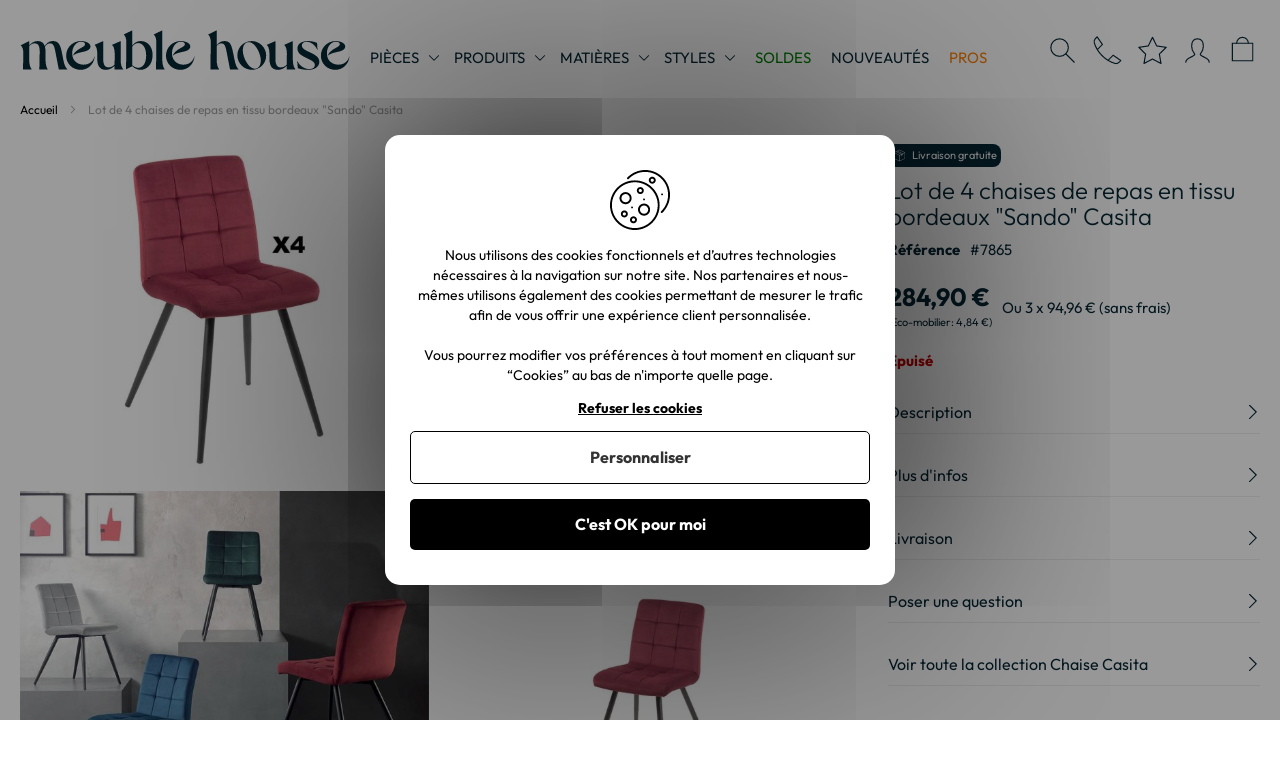

--- FILE ---
content_type: text/html; charset=UTF-8
request_url: https://www.meuble-house.fr/lot-de-4-chaises-de-repas-en-tissu-bordeaux-sando-casita.html
body_size: 33891
content:
<!doctype html>
<html lang="fr">
    <head prefix="og: http://ogp.me/ns# fb: http://ogp.me/ns/fb# product: http://ogp.me/ns/product#"><script>(function(w,i,g){w[g]=w[g]||[];if(typeof w[g].push=='function')w[g].push(i)})
(window,'AW-1022015620','google_tags_first_party');</script><script async src="/mt8q/"></script>
			<script>
				window.dataLayer = window.dataLayer || [];
				function gtag(){dataLayer.push(arguments);}
				gtag('js', new Date());
				gtag('set', 'developer_id.dY2E1Nz', true);
				
			</script>
			
                <meta charset="utf-8"/>
<meta name="title" content="Lot 2 chaises en tissu bordeaux et métal noir &quot;Sando&quot; Casita - 7865"/>
<meta name="description" content="Lot de 4 chaises de repas en tissu bordeaux &quot;Sando&quot; Casita à retrouver sur la boutique Meuble House. Livraison rapide - 7865"/>
<meta name="keywords" content=" "/>
<meta name="robots" content="INDEX,FOLLOW"/>
<meta name="viewport" content="width=device-width, initial-scale=1"/>
<meta name="format-detection" content="telephone=no"/>
<title>Lot 2 chaises en tissu bordeaux et métal noir &quot;Sando&quot; Casita - 7865</title>
<link  rel="stylesheet" type="text/css"  media="all" href="https://www.meuble-house.fr/static/version1768472569/_cache/merged/f7fc3aa5e3112912c6548db0c78abcce.min.css" />
<link  rel="stylesheet" type="text/css"  media="screen and (min-width: 768px)" href="https://www.meuble-house.fr/static/version1768472569/frontend/Apikom/meublehouse/fr_FR/css/styles-l.min.css" />
<link  rel="stylesheet" type="text/css"  media="print" href="https://www.meuble-house.fr/static/version1768472569/frontend/Apikom/meublehouse/fr_FR/css/print.min.css" />
<link  rel="stylesheet" type="text/css"  media="all" defer="defer" href="https://www.meuble-house.fr/static/version1768472569/frontend/Apikom/meublehouse/fr_FR/css/simplebar/simplebar.min.css" />
<link  rel="stylesheet" type="text/css"  rel="stylesheet" type="text/css" href="https://cdn.jsdelivr.net/npm/@alma/widgets@2.11.1/dist/widgets.min.css" />










<link  rel="canonical" href="https://www.meuble-house.fr/lot-de-4-chaises-de-repas-en-tissu-bordeaux-sando-casita.html" />
<link  rel="icon" type="image/x-icon" href="https://www.meuble-house.fr/media/favicon/default/favicon-96x96-v2.png" />
<link  rel="shortcut icon" type="image/x-icon" href="https://www.meuble-house.fr/media/favicon/default/favicon-96x96-v2.png" />
<meta name="google-site-verification" content="j9JFRmBvJ_mrA-MKi7f8lzI3TUUJKmzHV9bY5rcZi-U" />
<meta name="p:domain_verify" content="fea84d3994c6d363c26d5ab829185f5a"/>
<meta name="p:domain_verify" content="2YnlFXRIKUH9Iov9Y6YoFVC4pindhJ1q"/>
<!-- Google Tag Manager -->

<!-- End Google Tag Manager -->        
    
    <link rel="alternate" hreflang="fr-fr" href="https://www.meuble-house.fr/lot-de-4-chaises-de-repas-en-tissu-bordeaux-sando-casita.html" />
    <link rel="alternate" hreflang="it-it" href="https://www.meuble-house.it/set-di-4-sedie-da-pranzo-tessuto-bordeaux-sando-casita.html" />
                    
    
    <!-- Global site tag (gtag.js) - Google AdWords: 1022015620 -->
    
    
    </head>
    <body data-container="body"
          data-mage-init='{"loaderAjax": {}, "loader": { "icon": "https://www.meuble-house.fr/static/version1768472569/frontend/Apikom/meublehouse/fr_FR/images/loader-2.gif"}}'
        id="html-body" class="catalog-product-view product-lot-de-4-chaises-de-repas-en-tissu-bordeaux-sando-casita page-layout-1column">
        



<div class="cookie-status-message" id="cookie-status">
    The store will not work correctly in the case when cookies are disabled.</div>



    <noscript>
        <div class="message global noscript">
            <div class="content">
                <p>
                    <strong>Javascript est désactivé dans votre navigateur.</strong>
                    <span>
                        Pour une expérience optimale sur notre site, veuillez autoriser Javascript sur votre navigateur.                    </span>
                </p>
            </div>
        </div>
    </noscript>




<div class="page-wrapper"><header class="page-header"><div class="header content">
<span data-action="toggle-nav" class="action nav-toggle">
    <span>Affichage navigation</span>
</span>

<span
    class="logo"
    data-link="aHR0cHM6Ly93d3cubWV1YmxlLWhvdXNlLmZyLw=="
    title="Le&#x20;sp&#xE9;cialiste&#x20;du&#x20;meuble&#x20;sur&#x20;Internet">
    <img src="https://www.meuble-house.fr/static/version1768472569/frontend/Apikom/meublehouse/fr_FR/images/logo-desktop.svg"
         title="Le&#x20;sp&#xE9;cialiste&#x20;du&#x20;meuble&#x20;sur&#x20;Internet"
         alt="Le&#x20;sp&#xE9;cialiste&#x20;du&#x20;meuble&#x20;sur&#x20;Internet"
         width="330"
         height="41"
    />
</span>

<div class="nav-container">
    <nav id="nav" role="navigation">
        <ul class="nav-primary">
                            <li class="level-0">
                    <a class="level level-0"
                       href="#"
                       data-key="rooms"
                       data-toggle-wrapper="cm9vbXM="
                    >
                        Pièces                    </a>
                </li>
            
                                                        <li class="level-0">
                                            <a class="level level-0 "
                           href="#"
                                                                                                                                       data-toggle-wrapper="NzM2"                        >
                            Produits                        </a>
                                    </li>
                                            <li class="level-0">
                                            <a class="level level-0 "
                           href="#"
                                                                                                                                       data-toggle-wrapper="OTYy"                        >
                            Matières                        </a>
                                    </li>
                                            <li class="level-0">
                                            <a class="level level-0 "
                           href="#"
                                                                                                                                       data-toggle-wrapper="MTc5Ng=="                        >
                            Styles                        </a>
                                    </li>
                                            <li class="level-0">
                                            <span style="cursor: pointer;" class="level level-0 link"
                           data-link="aHR0cHM6Ly93d3cubWV1YmxlLWhvdXNlLmZyL3Byb21vdGlvbnMuaHRtbA=="
                           data-color="#008000"                           data-color-hover="#006600"                                                                                                         >
                            SOLDES                        </span>
                                    </li>
                                            <li class="level-0">
                                            <span style="cursor: pointer;" class="level level-0 link"
                           data-link="aHR0cHM6Ly93d3cubWV1YmxlLWhvdXNlLmZyL25vdXZlYXV0ZXMuaHRtbA=="
                                                                                                                                                               >
                            Nouveautés                        </span>
                                    </li>
            
                            <li class="level-0">
                                            <span style="cursor: pointer;"
                           class="level level-0 link"
                           data-link="aHR0cHM6Ly93d3cubWV1YmxlLWhvdXNlLmZyL2N1c3RvbWVyL2FjY291bnQv"
                           data-key="pros"
                        >
                            Pros                        </span>
                                    </li>
                    </ul>
    </nav>

    <div id="menu">
        <div class="menu-primary-wrapper">
            <div class="header">
                <a class="close" data-action="close-nav">
                    <span class="label">Fermer</span>
                </a>
            </div>

            <ul class="menu-primary">
                                    <li class="level-0">
                        <a class="level level-0"
                           href="#"
                           data-key="rooms"
                           data-toggle-wrapper="cm9vbXM="
                        >
                            Pièces                        </a>

                            <div class="items-wrapper level-1"
         data-wrapper="cm9vbXM="             >
        <div class="header">
            <span class="back" data-action="back-nav"></span>

            <span class="close" data-action="close-nav">
                <span class="label">Fermer</span>
            </span>
        </div>

        <div class="sub-header">
            <div class="title">
                Pièces                            </div>
        </div>

        <ul data-id="UGnDqGNlcw=="
            data-simplebar-direction="rtl">
            
            
                                                                    <li data-sort="Bureau" class="level-1">
                                                    <a class="level level-1 "
                               href="#"

                               data-toggle-wrapper="NjEz"                            >
                                Bureau                            </a>
                                                                                <div class="items-wrapper level-2"
                  data-wrapper="NjEz"    >
        <div class="header">
            <span class="back" data-action="back-nav"></span>

            <span class="close" data-action="close-nav">
                <span class="label">Fermer</span>
            </span>
        </div>

        <div class="sub-header">
            <div class="title">
                                Bureau            </div>
        </div>

        <ul data-id="NjEz"
            data-simplebar-direction="rtl">
            
                            <li data-sort="AAA1" class="level-2">
                                            <span style="cursor: pointer" class="level level-2 link see-all-link" data-link="aHR0cHM6Ly93d3cubWV1YmxlLWhvdXNlLmZyL2J1cmVhdS5odG1s">
                            Voir tout dans Bureau                        </span>
                                    </li>
            
                                                                    <li data-sort="Bibliothèque" class="level-2">
                                                    <span style="cursor: pointer;" class="level level-2 link"
                               data-link="aHR0cHM6Ly93d3cubWV1YmxlLWhvdXNlLmZyL2J1cmVhdS9iaWJsaW90aGVxdWVzLmh0bWw="

                                                           >
                                Bibliothèque                            </span>
                                                                    </li>
                                                        <li data-sort="Bureau" class="level-2">
                                                    <span style="cursor: pointer;" class="level level-2 link"
                               data-link="aHR0cHM6Ly93d3cubWV1YmxlLWhvdXNlLmZyL2J1cmVhdS9idXJlYXUuaHRtbA=="

                                                           >
                                Bureau                            </span>
                                                                    </li>
                                                        <li data-sort="Etagère" class="level-2">
                                                    <span style="cursor: pointer;" class="level level-2 link"
                               data-link="aHR0cHM6Ly93d3cubWV1YmxlLWhvdXNlLmZyL2J1cmVhdS9ldGFnZXJlcy5odG1s"

                                                           >
                                Etagère                            </span>
                                                                    </li>
                                                        <li data-sort="Rangement" class="level-2">
                                                    <span style="cursor: pointer;" class="level level-2 link"
                               data-link="aHR0cHM6Ly93d3cubWV1YmxlLWhvdXNlLmZyL2J1cmVhdS9yYW5nZW1lbnQuaHRtbA=="

                                                           >
                                Rangement                            </span>
                                                                    </li>
                                    </ul>
    </div>
                                            </li>
                                                        <li data-sort="Chambre" class="level-1">
                                                    <a class="level level-1 "
                               href="#"

                               data-toggle-wrapper="NjIx"                            >
                                Chambre                            </a>
                                                                                <div class="items-wrapper level-2"
                  data-wrapper="NjIx"    >
        <div class="header">
            <span class="back" data-action="back-nav"></span>

            <span class="close" data-action="close-nav">
                <span class="label">Fermer</span>
            </span>
        </div>

        <div class="sub-header">
            <div class="title">
                                Chambre            </div>
        </div>

        <ul data-id="NjIx"
            data-simplebar-direction="rtl">
            
                            <li data-sort="AAA1" class="level-2">
                                            <span style="cursor: pointer" class="level level-2 link see-all-link" data-link="aHR0cHM6Ly93d3cubWV1YmxlLWhvdXNlLmZyL2NoYW1icmUuaHRtbA==">
                            Voir tout dans Chambre                        </span>
                                    </li>
            
                                                                    <li data-sort="Armoire" class="level-2">
                                                    <span style="cursor: pointer;" class="level level-2 link"
                               data-link="aHR0cHM6Ly93d3cubWV1YmxlLWhvdXNlLmZyL2NoYW1icmUvYXJtb2lyZS5odG1s"

                                                           >
                                Armoire                            </span>
                                                                    </li>
                                                        <li data-sort="Chevet" class="level-2">
                                                    <span style="cursor: pointer;" class="level level-2 link"
                               data-link="aHR0cHM6Ly93d3cubWV1YmxlLWhvdXNlLmZyL2NoYW1icmUvY2hldmV0Lmh0bWw="

                                                           >
                                Chevet                            </span>
                                                                    </li>
                                                                            <li data-sort="Commode" class="level-2">
                                                    <span style="cursor: pointer;" class="level level-2 link"
                               data-link="aHR0cHM6Ly93d3cubWV1YmxlLWhvdXNlLmZyL2NoYW1icmUvY29tbW9kZS5odG1s"

                                                           >
                                Commode                            </span>
                                                                    </li>
                                                        <li data-sort="Lit" class="level-2">
                                                    <span style="cursor: pointer;" class="level level-2 link"
                               data-link="aHR0cHM6Ly93d3cubWV1YmxlLWhvdXNlLmZyL2NoYW1icmUvbGl0Lmh0bWw="

                                                           >
                                Lit                            </span>
                                                                    </li>
                                                        <li data-sort="Miroir, psyché" class="level-2">
                                                    <span style="cursor: pointer;" class="level level-2 link"
                               data-link="aHR0cHM6Ly93d3cubWV1YmxlLWhvdXNlLmZyL2NoYW1icmUvbWlyb2lycy1wc3ljaGVzLmh0bWw="

                                                           >
                                Miroir, psyché                            </span>
                                                                    </li>
                                                        </ul>
    </div>
                                            </li>
                                                        <li data-sort="Cuisine" class="level-1">
                                                    <a class="level level-1 "
                               href="#"

                               data-toggle-wrapper="NjQ2"                            >
                                Cuisine                            </a>
                                                                                <div class="items-wrapper level-2"
                  data-wrapper="NjQ2"    >
        <div class="header">
            <span class="back" data-action="back-nav"></span>

            <span class="close" data-action="close-nav">
                <span class="label">Fermer</span>
            </span>
        </div>

        <div class="sub-header">
            <div class="title">
                                Cuisine            </div>
        </div>

        <ul data-id="NjQ2"
            data-simplebar-direction="rtl">
            
                            <li data-sort="AAA1" class="level-2">
                                            <span style="cursor: pointer" class="level level-2 link see-all-link" data-link="aHR0cHM6Ly93d3cubWV1YmxlLWhvdXNlLmZyL2N1aXNpbmUuaHRtbA==">
                            Voir tout dans Cuisine                        </span>
                                    </li>
            
                                                                    <li data-sort="Allonge" class="level-2">
                                                    <span style="cursor: pointer;" class="level level-2 link"
                               data-link="aHR0cHM6Ly93d3cubWV1YmxlLWhvdXNlLmZyL2N1aXNpbmUvYWxsb25nZXMuaHRtbA=="

                                                           >
                                Allonge                            </span>
                                                                    </li>
                                                        <li data-sort="Banc" class="level-2">
                                                    <span style="cursor: pointer;" class="level level-2 link"
                               data-link="aHR0cHM6Ly93d3cubWV1YmxlLWhvdXNlLmZyL2N1aXNpbmUvYmFuY3MuaHRtbA=="

                                                           >
                                Banc                            </span>
                                                                    </li>
                                                        <li data-sort="Billot et ilot de cuisine" class="level-2">
                                                    <span style="cursor: pointer;" class="level level-2 link"
                               data-link="aHR0cHM6Ly93d3cubWV1YmxlLWhvdXNlLmZyL2N1aXNpbmUvYmlsbG90cy1ldC1pbG90LWRlLWN1aXNpbmUuaHRtbA=="

                                                           >
                                Billot et ilot de cuisine                            </span>
                                                                    </li>
                                                                            <li data-sort="Buffet" class="level-2">
                                                    <span style="cursor: pointer;" class="level level-2 link"
                               data-link="aHR0cHM6Ly93d3cubWV1YmxlLWhvdXNlLmZyL2N1aXNpbmUvYnVmZmV0LWRlLWN1aXNpbmUuaHRtbA=="

                                                           >
                                Buffet                            </span>
                                                                    </li>
                                                        <li data-sort="Chaise" class="level-2">
                                                    <span style="cursor: pointer;" class="level level-2 link"
                               data-link="aHR0cHM6Ly93d3cubWV1YmxlLWhvdXNlLmZyL2N1aXNpbmUvY2hhaXNlLWRlLXJlcGFzLmh0bWw="

                                                           >
                                Chaise                            </span>
                                                                    </li>
                                                                            <li data-sort="Eléments de cuisine" class="level-2">
                                                    <span style="cursor: pointer;" class="level level-2 link"
                               data-link="aHR0cHM6Ly93d3cubWV1YmxlLWhvdXNlLmZyL2N1aXNpbmUvZWxlbWVudC1jdWlzaW5lLmh0bWw="

                                                           >
                                Eléments de cuisine                            </span>
                                                                    </li>
                                                        <li data-sort="Table" class="level-2">
                                                    <span style="cursor: pointer;" class="level level-2 link"
                               data-link="aHR0cHM6Ly93d3cubWV1YmxlLWhvdXNlLmZyL2N1aXNpbmUvdGFibGUtZGUtY3Vpc2luZS5odG1s"

                                                           >
                                Table                            </span>
                                                                    </li>
                                                        <li data-sort="Table haute" class="level-2">
                                                    <span style="cursor: pointer;" class="level level-2 link"
                               data-link="aHR0cHM6Ly93d3cubWV1YmxlLWhvdXNlLmZyL2N1aXNpbmUvdGFibGUtaGF1dGUuaHRtbA=="

                                                           >
                                Table haute                            </span>
                                                                    </li>
                                                        <li data-sort="Tabouret" class="level-2">
                                                    <span style="cursor: pointer;" class="level level-2 link"
                               data-link="aHR0cHM6Ly93d3cubWV1YmxlLWhvdXNlLmZyL2N1aXNpbmUvdGFib3VyZXQtZGUtYmFyLmh0bWw="

                               data-toggle-wrapper="NjU3"                            >
                                Tabouret                            </span>
                                                                                                                        </li>
                                                        <li data-sort="Vaisselier" class="level-2">
                                                    <span style="cursor: pointer;" class="level level-2 link"
                               data-link="aHR0cHM6Ly93d3cubWV1YmxlLWhvdXNlLmZyL2N1aXNpbmUvdmFpc3NlbGllci5odG1s"

                                                           >
                                Vaisselier                            </span>
                                                                    </li>
                                    </ul>
    </div>
                                            </li>
                                                        <li data-sort="Entrée" class="level-1">
                                                    <a class="level level-1 "
                               href="#"

                               data-toggle-wrapper="NjYy"                            >
                                Entrée                            </a>
                                                                                <div class="items-wrapper level-2"
                  data-wrapper="NjYy"    >
        <div class="header">
            <span class="back" data-action="back-nav"></span>

            <span class="close" data-action="close-nav">
                <span class="label">Fermer</span>
            </span>
        </div>

        <div class="sub-header">
            <div class="title">
                                Entrée            </div>
        </div>

        <ul data-id="NjYy"
            data-simplebar-direction="rtl">
            
                            <li data-sort="AAA1" class="level-2">
                                            <span style="cursor: pointer" class="level level-2 link see-all-link" data-link="aHR0cHM6Ly93d3cubWV1YmxlLWhvdXNlLmZyL2VudHJlZS1jb3Vsb2lyLmh0bWw=">
                            Voir tout dans Entrée                        </span>
                                    </li>
            
                                                                    <li data-sort="Console" class="level-2">
                                                    <span style="cursor: pointer;" class="level level-2 link"
                               data-link="aHR0cHM6Ly93d3cubWV1YmxlLWhvdXNlLmZyL2VudHJlZS1jb3Vsb2lyL2NvbnNvbGUuaHRtbA=="

                                                           >
                                Console                            </span>
                                                                    </li>
                                                        <li data-sort="Meuble à chaussures" class="level-2">
                                                    <span style="cursor: pointer;" class="level level-2 link"
                               data-link="aHR0cHM6Ly93d3cubWV1YmxlLWhvdXNlLmZyL2VudHJlZS1jb3Vsb2lyL21ldWJsZS1hLWNoYXVzc3VyZXMuaHRtbA=="

                                                           >
                                Meuble à chaussures                            </span>
                                                                    </li>
                                                        <li data-sort="Meuble d'entrée" class="level-2">
                                                    <span style="cursor: pointer;" class="level level-2 link"
                               data-link="aHR0cHM6Ly93d3cubWV1YmxlLWhvdXNlLmZyL2VudHJlZS1jb3Vsb2lyL21ldWJsZS1kLWVudHJlZS1jb21wbGV0Lmh0bWw="

                                                           >
                                Meuble d'entrée                            </span>
                                                                    </li>
                                                        <li data-sort="Miroir" class="level-2">
                                                    <span style="cursor: pointer;" class="level level-2 link"
                               data-link="aHR0cHM6Ly93d3cubWV1YmxlLWhvdXNlLmZyL2VudHJlZS1jb3Vsb2lyL21pcm9pci5odG1s"

                                                           >
                                Miroir                            </span>
                                                                    </li>
                                                        </ul>
    </div>
                                            </li>
                                                        <li data-sort="Salle à manger" class="level-1">
                                                    <a class="level level-1 "
                               href="#"

                               data-toggle-wrapper="NjY5"                            >
                                Salle à manger                            </a>
                                                                                <div class="items-wrapper level-2"
                  data-wrapper="NjY5"    >
        <div class="header">
            <span class="back" data-action="back-nav"></span>

            <span class="close" data-action="close-nav">
                <span class="label">Fermer</span>
            </span>
        </div>

        <div class="sub-header">
            <div class="title">
                                Salle à manger            </div>
        </div>

        <ul data-id="NjY5"
            data-simplebar-direction="rtl">
            
                            <li data-sort="AAA1" class="level-2">
                                            <span style="cursor: pointer" class="level level-2 link see-all-link" data-link="aHR0cHM6Ly93d3cubWV1YmxlLWhvdXNlLmZyL3NhbGxlLWEtbWFuZ2VyLmh0bWw=">
                            Voir tout dans Salle à manger                        </span>
                                    </li>
            
                                                                    <li data-sort="Allonge" class="level-2">
                                                    <span style="cursor: pointer;" class="level level-2 link"
                               data-link="aHR0cHM6Ly93d3cubWV1YmxlLWhvdXNlLmZyL3NhbGxlLWEtbWFuZ2VyL2FsbG9uZ2VzLmh0bWw="

                                                           >
                                Allonge                            </span>
                                                                    </li>
                                                        <li data-sort="Banc" class="level-2">
                                                    <span style="cursor: pointer;" class="level level-2 link"
                               data-link="aHR0cHM6Ly93d3cubWV1YmxlLWhvdXNlLmZyL3NhbGxlLWEtbWFuZ2VyL2JhbmMuaHRtbA=="

                                                           >
                                Banc                            </span>
                                                                    </li>
                                                        <li data-sort="Bibliothèque" class="level-2">
                                                    <span style="cursor: pointer;" class="level level-2 link"
                               data-link="aHR0cHM6Ly93d3cubWV1YmxlLWhvdXNlLmZyL3NhbGxlLWEtbWFuZ2VyL2JpYmxpb3RoZXF1ZXMuaHRtbA=="

                                                           >
                                Bibliothèque                            </span>
                                                                    </li>
                                                                            <li data-sort="Buffet et bahut" class="level-2">
                                                    <span style="cursor: pointer;" class="level level-2 link"
                               data-link="aHR0cHM6Ly93d3cubWV1YmxlLWhvdXNlLmZyL3NhbGxlLWEtbWFuZ2VyL2J1ZmZldC1iYWh1dC5odG1s"

                                                           >
                                Buffet et bahut                            </span>
                                                                    </li>
                                                        <li data-sort="Chaise" class="level-2">
                                                    <span style="cursor: pointer;" class="level level-2 link"
                               data-link="aHR0cHM6Ly93d3cubWV1YmxlLWhvdXNlLmZyL3NhbGxlLWEtbWFuZ2VyL2NoYWlzZS1kZS1yZXBhcy5odG1s"

                                                           >
                                Chaise                            </span>
                                                                    </li>
                                                        <li data-sort="Miroir et psyché" class="level-2">
                                                    <span style="cursor: pointer;" class="level level-2 link"
                               data-link="aHR0cHM6Ly93d3cubWV1YmxlLWhvdXNlLmZyL3NhbGxlLWEtbWFuZ2VyL21pcm9pci1ldC1wc3ljaGUuaHRtbA=="

                                                           >
                                Miroir et psyché                            </span>
                                                                    </li>
                                                        <li data-sort="Petit meuble" class="level-2">
                                                    <span style="cursor: pointer;" class="level level-2 link"
                               data-link="aHR0cHM6Ly93d3cubWV1YmxlLWhvdXNlLmZyL3NhbGxlLWEtbWFuZ2VyL3BldGl0LW1ldWJsZS5odG1s"

                               data-toggle-wrapper="Njc4"                            >
                                Petit meuble                            </span>
                                                                                                                        </li>
                                                        <li data-sort="Table" class="level-2">
                                                    <span style="cursor: pointer;" class="level level-2 link"
                               data-link="aHR0cHM6Ly93d3cubWV1YmxlLWhvdXNlLmZyL3NhbGxlLWEtbWFuZ2VyL3RhYmxlLWRlLXNhbGxlLWEtbWFuZ2VyLmh0bWw="

                               data-toggle-wrapper="Njgz"                            >
                                Table                            </span>
                                                                                                                        </li>
                                                        <li data-sort="Table haute" class="level-2">
                                                    <span style="cursor: pointer;" class="level level-2 link"
                               data-link="aHR0cHM6Ly93d3cubWV1YmxlLWhvdXNlLmZyL3NhbGxlLWEtbWFuZ2VyL3RhYmxlLWhhdXRlLmh0bWw="

                               data-toggle-wrapper="Njg3"                            >
                                Table haute                            </span>
                                                                                                                        </li>
                                                        <li data-sort="Tabouret" class="level-2">
                                                    <span style="cursor: pointer;" class="level level-2 link"
                               data-link="aHR0cHM6Ly93d3cubWV1YmxlLWhvdXNlLmZyL3NhbGxlLWEtbWFuZ2VyL3RhYm91cmV0Lmh0bWw="

                               data-toggle-wrapper="Njkx"                            >
                                Tabouret                            </span>
                                                                                                                        </li>
                                                        <li data-sort="Vaisselier" class="level-2">
                                                    <span style="cursor: pointer;" class="level level-2 link"
                               data-link="aHR0cHM6Ly93d3cubWV1YmxlLWhvdXNlLmZyL3NhbGxlLWEtbWFuZ2VyL3ZhaXNzZWxpZXJzLmh0bWw="

                                                           >
                                Vaisselier                            </span>
                                                                    </li>
                                                        <li data-sort="Vitrine et argentier" class="level-2">
                                                    <span style="cursor: pointer;" class="level level-2 link"
                               data-link="aHR0cHM6Ly93d3cubWV1YmxlLWhvdXNlLmZyL3NhbGxlLWEtbWFuZ2VyL3ZpdHJpbmUtZXQtYXJnZW50aWVyLmh0bWw="

                                                           >
                                Vitrine et argentier                            </span>
                                                                    </li>
                                                        </ul>
    </div>
                                            </li>
                                                        <li data-sort="Salle de bain" class="level-1">
                                                    <a class="level level-1 "
                               href="#"

                               data-toggle-wrapper="Njk3"                            >
                                Salle de bain                            </a>
                                                                                <div class="items-wrapper level-2"
                  data-wrapper="Njk3"    >
        <div class="header">
            <span class="back" data-action="back-nav"></span>

            <span class="close" data-action="close-nav">
                <span class="label">Fermer</span>
            </span>
        </div>

        <div class="sub-header">
            <div class="title">
                                Salle de bain            </div>
        </div>

        <ul data-id="Njk3"
            data-simplebar-direction="rtl">
            
                            <li data-sort="AAA1" class="level-2">
                                            <span style="cursor: pointer" class="level level-2 link see-all-link" data-link="aHR0cHM6Ly93d3cubWV1YmxlLWhvdXNlLmZyL3NhbGxlLWRlLWJhaW4uaHRtbA==">
                            Voir tout dans Salle de bain                        </span>
                                    </li>
            
                                                                    <li data-sort="Meuble de rangement" class="level-2">
                                                    <span style="cursor: pointer;" class="level level-2 link"
                               data-link="aHR0cHM6Ly93d3cubWV1YmxlLWhvdXNlLmZyL3NhbGxlLWRlLWJhaW4vbWV1YmxlLWRlLXJhbmdlbWVudC5odG1s"

                               data-toggle-wrapper="Njk4"                            >
                                Meuble de rangement                            </span>
                                                                                                                        </li>
                                                        <li data-sort="Meuble sous vasque" class="level-2">
                                                    <span style="cursor: pointer;" class="level level-2 link"
                               data-link="aHR0cHM6Ly93d3cubWV1YmxlLWhvdXNlLmZyL3NhbGxlLWRlLWJhaW4vbWV1YmxlLXZhc3F1ZS5odG1s"

                                                           >
                                Meuble sous vasque                            </span>
                                                                    </li>
                                                        <li data-sort="Miroir et psyché" class="level-2">
                                                    <span style="cursor: pointer;" class="level level-2 link"
                               data-link="aHR0cHM6Ly93d3cubWV1YmxlLWhvdXNlLmZyL3NhbGxlLWRlLWJhaW4vbWlyb2lyLWV0LXBzeWNoZS5odG1s"

                                                           >
                                Miroir et psyché                            </span>
                                                                    </li>
                                                                            <li data-sort="Vasque" class="level-2">
                                                    <span style="cursor: pointer;" class="level level-2 link"
                               data-link="aHR0cHM6Ly93d3cubWV1YmxlLWhvdXNlLmZyL3NhbGxlLWRlLWJhaW4vdmFzcXVlLXNhbGxlLWRlLWJhaW4uaHRtbA=="

                                                           >
                                Vasque                            </span>
                                                                    </li>
                                    </ul>
    </div>
                                            </li>
                                                        <li data-sort="Salon" class="level-1">
                                                    <a class="level level-1 "
                               href="#"

                               data-toggle-wrapper="NzA0"                            >
                                Salon                            </a>
                                                                                <div class="items-wrapper level-2"
                  data-wrapper="NzA0"    >
        <div class="header">
            <span class="back" data-action="back-nav"></span>

            <span class="close" data-action="close-nav">
                <span class="label">Fermer</span>
            </span>
        </div>

        <div class="sub-header">
            <div class="title">
                                Salon            </div>
        </div>

        <ul data-id="NzA0"
            data-simplebar-direction="rtl">
            
                            <li data-sort="AAA1" class="level-2">
                                            <span style="cursor: pointer" class="level level-2 link see-all-link" data-link="aHR0cHM6Ly93d3cubWV1YmxlLWhvdXNlLmZyL3NhbG9uLmh0bWw=">
                            Voir tout dans Salon                        </span>
                                    </li>
            
                                                                    <li data-sort="Bibliothèque" class="level-2">
                                                    <span style="cursor: pointer;" class="level level-2 link"
                               data-link="aHR0cHM6Ly93d3cubWV1YmxlLWhvdXNlLmZyL3NhbG9uL2JpYmxpb3RoZXF1ZXMuaHRtbA=="

                                                           >
                                Bibliothèque                            </span>
                                                                    </li>
                                                        <li data-sort="Canapé" class="level-2">
                                                    <span style="cursor: pointer;" class="level level-2 link"
                               data-link="aHR0cHM6Ly93d3cubWV1YmxlLWhvdXNlLmZyL3NhbG9uL2NhbmFwZS5odG1s"

                               data-toggle-wrapper="NzA2"                            >
                                Canapé                            </span>
                                                                                                                        </li>
                                                        <li data-sort="Etagère" class="level-2">
                                                    <span style="cursor: pointer;" class="level level-2 link"
                               data-link="aHR0cHM6Ly93d3cubWV1YmxlLWhvdXNlLmZyL3NhbG9uL2V0YWdlcmVzLmh0bWw="

                                                           >
                                Etagère                            </span>
                                                                    </li>
                                                        <li data-sort="Fauteuil et pouf" class="level-2">
                                                    <span style="cursor: pointer;" class="level level-2 link"
                               data-link="aHR0cHM6Ly93d3cubWV1YmxlLWhvdXNlLmZyL3NhbG9uL2ZhdXRldWlscy1kZS1zYWxvbi5odG1s"

                               data-toggle-wrapper="NzE1"                            >
                                Fauteuil et pouf                            </span>
                                                                                                                        </li>
                                                        <li data-sort="Meuble de bar" class="level-2">
                                                    <span style="cursor: pointer;" class="level level-2 link"
                               data-link="aHR0cHM6Ly93d3cubWV1YmxlLWhvdXNlLmZyL3NhbG9uL21ldWJsZS1kZS1iYXIuaHRtbA=="

                                                           >
                                Meuble de bar                            </span>
                                                                    </li>
                                                        <li data-sort="Meuble de complément" class="level-2">
                                                    <span style="cursor: pointer;" class="level level-2 link"
                               data-link="aHR0cHM6Ly93d3cubWV1YmxlLWhvdXNlLmZyL3NhbG9uL21ldWJsZS1kZS1jb21wbGVtZW50Lmh0bWw="

                               data-toggle-wrapper="NzIy"                            >
                                Meuble de complément                            </span>
                                                                                                                        </li>
                                                        <li data-sort="Meuble télé" class="level-2">
                                                    <span style="cursor: pointer;" class="level level-2 link"
                               data-link="aHR0cHM6Ly93d3cubWV1YmxlLWhvdXNlLmZyL3NhbG9uL21ldWJsZS10ZWxlLmh0bWw="

                                                           >
                                Meuble télé                            </span>
                                                                    </li>
                                                        <li data-sort="Table basse" class="level-2">
                                                    <span style="cursor: pointer;" class="level level-2 link"
                               data-link="aHR0cHM6Ly93d3cubWV1YmxlLWhvdXNlLmZyL3NhbG9uL3RhYmxlLWJhc3NlLmh0bWw="

                               data-toggle-wrapper="NzI3"                            >
                                Table basse                            </span>
                                                                                                                        </li>
                                                        <li data-sort="Tabouret" class="level-2">
                                                    <span style="cursor: pointer;" class="level level-2 link"
                               data-link="aHR0cHM6Ly93d3cubWV1YmxlLWhvdXNlLmZyL3NhbG9uL3RhYm91cmV0Lmh0bWw="

                               data-toggle-wrapper="NzMx"                            >
                                Tabouret                            </span>
                                                                                                                        </li>
                                    </ul>
    </div>
                                            </li>
                                                        <li data-sort="Jardin" class="level-1">
                                                    <a class="level level-1 "
                               href="#"

                               data-toggle-wrapper="MTkyOQ=="                            >
                                Jardin                            </a>
                                                                                <div class="items-wrapper level-2"
                  data-wrapper="MTkyOQ=="    >
        <div class="header">
            <span class="back" data-action="back-nav"></span>

            <span class="close" data-action="close-nav">
                <span class="label">Fermer</span>
            </span>
        </div>

        <div class="sub-header">
            <div class="title">
                                Jardin            </div>
        </div>

        <ul data-id="MTkyOQ=="
            data-simplebar-direction="rtl">
            
                            <li data-sort="AAA1" class="level-2">
                                            <span style="cursor: pointer" class="level level-2 link see-all-link" data-link="aHR0cHM6Ly93d3cubWV1YmxlLWhvdXNlLmZyL2phcmRpbi5odG1s">
                            Voir tout dans Jardin                        </span>
                                    </li>
            
                                                                    <li data-sort="Aménagement extérieur" class="level-2">
                                                    <span style="cursor: pointer;" class="level level-2 link"
                               data-link="aHR0cHM6Ly93d3cubWV1YmxlLWhvdXNlLmZyL2phcmRpbi9kZWNvcmF0aW9uLWRlLWphcmRpbi5odG1s"

                                                           >
                                Aménagement extérieur                            </span>
                                                                    </li>
                                                        <li data-sort="Bain de soleil" class="level-2">
                                                    <span style="cursor: pointer;" class="level level-2 link"
                               data-link="aHR0cHM6Ly93d3cubWV1YmxlLWhvdXNlLmZyL2phcmRpbi9iYWluLWRlLXNvbGVpbC5odG1s"

                                                           >
                                Bain de soleil                            </span>
                                                                    </li>
                                                        <li data-sort="Canapé de jardin" class="level-2">
                                                    <span style="cursor: pointer;" class="level level-2 link"
                               data-link="aHR0cHM6Ly93d3cubWV1YmxlLWhvdXNlLmZyL2phcmRpbi9jYW5hcGUtZGUtamFyZGluLmh0bWw="

                                                           >
                                Canapé de jardin                            </span>
                                                                    </li>
                                                        <li data-sort="Chaise de jardin" class="level-2">
                                                    <span style="cursor: pointer;" class="level level-2 link"
                               data-link="aHR0cHM6Ly93d3cubWV1YmxlLWhvdXNlLmZyL2phcmRpbi9jaGFpc2UtZGUtamFyZGluLmh0bWw="

                                                           >
                                Chaise de jardin                            </span>
                                                                    </li>
                                                        <li data-sort="Fauteuil de jardin" class="level-2">
                                                    <span style="cursor: pointer;" class="level level-2 link"
                               data-link="aHR0cHM6Ly93d3cubWV1YmxlLWhvdXNlLmZyL2phcmRpbi9mYXV0ZXVpbC1kZS1qYXJkaW4uaHRtbA=="

                                                           >
                                Fauteuil de jardin                            </span>
                                                                    </li>
                                                        <li data-sort="Housse de protection" class="level-2">
                                                    <span style="cursor: pointer;" class="level level-2 link"
                               data-link="aHR0cHM6Ly93d3cubWV1YmxlLWhvdXNlLmZyL2phcmRpbi9ob3Vzc2UtZGUtcHJvdGVjdGlvbi5odG1s"

                                                           >
                                Housse de protection                            </span>
                                                                    </li>
                                                        <li data-sort="Table basse de jardin" class="level-2">
                                                    <span style="cursor: pointer;" class="level level-2 link"
                               data-link="aHR0cHM6Ly93d3cubWV1YmxlLWhvdXNlLmZyL2phcmRpbi90YWJsZS1iYXNzZS5odG1s"

                                                           >
                                Table basse de jardin                            </span>
                                                                    </li>
                                                        <li data-sort="Table de jardin" class="level-2">
                                                    <span style="cursor: pointer;" class="level level-2 link"
                               data-link="aHR0cHM6Ly93d3cubWV1YmxlLWhvdXNlLmZyL2phcmRpbi90YWJsZS1kZS1qYXJkaW4uaHRtbA=="

                                                           >
                                Table de jardin                            </span>
                                                                    </li>
                                                        <li data-sort="Salon de jardin" class="level-2">
                                                    <span style="cursor: pointer;" class="level level-2 link"
                               data-link="aHR0cHM6Ly93d3cubWV1YmxlLWhvdXNlLmZyL2phcmRpbi9zYWxvbi1kZS1qYXJkaW4uaHRtbA=="

                                                           >
                                Salon de jardin                            </span>
                                                                    </li>
                                    </ul>
    </div>
                                            </li>
                                    </ul>
    </div>
                    </li>
                
                                                                        <li class="level-0">
                                                    <a class="level level-0 "
                               href="#"
                                                                                                                                                           data-toggle-wrapper="NzM2"                            >
                                Produits                            </a>
                        
                                                        <div class="items-wrapper level-1"
                  data-wrapper="NzM2"    >
        <div class="header">
            <span class="back" data-action="back-nav"></span>

            <span class="close" data-action="close-nav">
                <span class="label">Fermer</span>
            </span>
        </div>

        <div class="sub-header">
            <div class="title">
                                Produits            </div>
        </div>

        <ul data-id="NzM2"
            data-simplebar-direction="rtl">
            
                            <li data-sort="AAA1" class="level-1">
                                            <span style="cursor: pointer" class="level level-1 link see-all-link" data-link="aHR0cHM6Ly93d3cubWV1YmxlLWhvdXNlLmZyL21ldWJsZXMuaHRtbA==">
                            Voir tout dans Produits                        </span>
                                    </li>
            
                                                                    <li data-sort="Allonge" class="level-1">
                                                    <span style="cursor: pointer;" class="level level-1 link"
                               data-link="aHR0cHM6Ly93d3cubWV1YmxlLWhvdXNlLmZyL3NhbGxlLWEtbWFuZ2VyL2FsbG9uZ2VzLmh0bWw="

                                                           >
                                Allonge                            </span>
                                                                    </li>
                                                        <li data-sort="Console" class="level-1">
                                                    <span style="cursor: pointer;" class="level level-1 link"
                               data-link="aHR0cHM6Ly93d3cubWV1YmxlLWhvdXNlLmZyL2VudHJlZS1jb3Vsb2lyL2NvbnNvbGUuaHRtbA=="

                                                           >
                                Console                            </span>
                                                                    </li>
                                                        <li data-sort="Canapé" class="level-1">
                                                    <a class="level level-1 "
                               href="#"

                               data-toggle-wrapper="NzA2"                            >
                                Canapé                            </a>
                                                                                <div class="items-wrapper level-2"
                  data-wrapper="NzA2"    >
        <div class="header">
            <span class="back" data-action="back-nav"></span>

            <span class="close" data-action="close-nav">
                <span class="label">Fermer</span>
            </span>
        </div>

        <div class="sub-header">
            <div class="title">
                                Canapé            </div>
        </div>

        <ul data-id="NzA2"
            data-simplebar-direction="rtl">
            
                            <li data-sort="AAA1" class="level-2">
                                            <span style="cursor: pointer" class="level level-2 link see-all-link" data-link="aHR0cHM6Ly93d3cubWV1YmxlLWhvdXNlLmZyL3NhbG9uL2NhbmFwZS5odG1s">
                            Voir tout dans Canapé                        </span>
                                    </li>
            
                                                                    <li data-sort="Canapé 2 places" class="level-2">
                                                    <span style="cursor: pointer;" class="level level-2 link"
                               data-link="aHR0cHM6Ly93d3cubWV1YmxlLWhvdXNlLmZyL3NhbG9uL2NhbmFwZS9jYW5hcGUtZGV1eC1wbGFjZXMuaHRtbA=="

                                                           >
                                Canapé 2 places                            </span>
                                                                    </li>
                                                        <li data-sort="Canapé 3 places" class="level-2">
                                                    <span style="cursor: pointer;" class="level level-2 link"
                               data-link="aHR0cHM6Ly93d3cubWV1YmxlLWhvdXNlLmZyL3NhbG9uL2NhbmFwZS9jYW5hcGUtdHJvaXMtcGxhY2VzLmh0bWw="

                                                           >
                                Canapé 3 places                            </span>
                                                                    </li>
                                                        <li data-sort="Canapé de jardin" class="level-2">
                                                    <span style="cursor: pointer;" class="level level-2 link"
                               data-link="aHR0cHM6Ly93d3cubWV1YmxlLWhvdXNlLmZyL2phcmRpbi9jYW5hcGUtZGUtamFyZGluLmh0bWw="

                                                           >
                                Canapé de jardin                            </span>
                                                                    </li>
                                                                                                <li data-sort="Canapé d'angle" class="level-2">
                                                    <span style="cursor: pointer;" class="level level-2 link"
                               data-link="aHR0cHM6Ly93d3cubWV1YmxlLWhvdXNlLmZyL3NhbG9uL2NhbmFwZS9jYW5hcGUtZC1hbmdsZS5odG1s"

                                                           >
                                Canapé d'angle                            </span>
                                                                    </li>
                                                        <li data-sort="Canapé droit fixe" class="level-2">
                                                    <span style="cursor: pointer;" class="level level-2 link"
                               data-link="aHR0cHM6Ly93d3cubWV1YmxlLWhvdXNlLmZyL3NhbG9uL2NhbmFwZS9jYW5hcGVzLWRyb2l0Lmh0bWw="

                                                           >
                                Canapé droit fixe                            </span>
                                                                    </li>
                                                        <li data-sort="Canapé modulable" class="level-2">
                                                    <span style="cursor: pointer;" class="level level-2 link"
                               data-link="aHR0cHM6Ly93d3cubWV1YmxlLWhvdXNlLmZyL3NhbG9uL2NhbmFwZS9jYW5hcGUtbW9kdWxhYmxlLmh0bWw="

                                                           >
                                Canapé modulable                            </span>
                                                                    </li>
                                                                            <li data-sort="Salon de jardin" class="level-2">
                                                    <span style="cursor: pointer;" class="level level-2 link"
                               data-link="aHR0cHM6Ly93d3cubWV1YmxlLWhvdXNlLmZyL2phcmRpbi9zYWxvbi1kZS1qYXJkaW4uaHRtbA=="

                                                           >
                                Salon de jardin                            </span>
                                                                    </li>
                                                        </ul>
    </div>
                                            </li>
                                                        <li data-sort="Bain de soleil" class="level-1">
                                                    <span style="cursor: pointer;" class="level level-1 link"
                               data-link="aHR0cHM6Ly93d3cubWV1YmxlLWhvdXNlLmZyL2phcmRpbi9iYWluLWRlLXNvbGVpbC5odG1s"

                                                           >
                                Bain de soleil                            </span>
                                                                    </li>
                                                        <li data-sort="Meuble à chaussures" class="level-1">
                                                    <span style="cursor: pointer;" class="level level-1 link"
                               data-link="aHR0cHM6Ly93d3cubWV1YmxlLWhvdXNlLmZyL2VudHJlZS1jb3Vsb2lyL21ldWJsZS1hLWNoYXVzc3VyZXMuaHRtbA=="

                                                           >
                                Meuble à chaussures                            </span>
                                                                    </li>
                                                        <li data-sort="Banc" class="level-1">
                                                    <span style="cursor: pointer;" class="level level-1 link"
                               data-link="aHR0cHM6Ly93d3cubWV1YmxlLWhvdXNlLmZyL3NhbGxlLWEtbWFuZ2VyL2JhbmMuaHRtbA=="

                                                           >
                                Banc                            </span>
                                                                    </li>
                                                        <li data-sort="Bureau" class="level-1">
                                                    <span style="cursor: pointer;" class="level level-1 link"
                               data-link="aHR0cHM6Ly93d3cubWV1YmxlLWhvdXNlLmZyL2J1cmVhdS9idXJlYXUuaHRtbA=="

                                                           >
                                Bureau                            </span>
                                                                    </li>
                                                        <li data-sort="Meuble sous vasque" class="level-1">
                                                    <span style="cursor: pointer;" class="level level-1 link"
                               data-link="aHR0cHM6Ly93d3cubWV1YmxlLWhvdXNlLmZyL3NhbGxlLWRlLWJhaW4vbWV1YmxlLXZhc3F1ZS5odG1s"

                                                           >
                                Meuble sous vasque                            </span>
                                                                    </li>
                                                        <li data-sort="Bibliothèque" class="level-1">
                                                    <span style="cursor: pointer;" class="level level-1 link"
                               data-link="aHR0cHM6Ly93d3cubWV1YmxlLWhvdXNlLmZyL3NhbGxlLWEtbWFuZ2VyL2JpYmxpb3RoZXF1ZXMuaHRtbA=="

                                                           >
                                Bibliothèque                            </span>
                                                                    </li>
                                                        <li data-sort="Meuble d'entrée" class="level-1">
                                                    <span style="cursor: pointer;" class="level level-1 link"
                               data-link="aHR0cHM6Ly93d3cubWV1YmxlLWhvdXNlLmZyL2VudHJlZS1jb3Vsb2lyL21ldWJsZS1kLWVudHJlZS1jb21wbGV0Lmh0bWw="

                                                           >
                                Meuble d'entrée                            </span>
                                                                    </li>
                                                        <li data-sort="Billot et ilot de cuisine" class="level-1">
                                                    <span style="cursor: pointer;" class="level level-1 link"
                               data-link="aHR0cHM6Ly93d3cubWV1YmxlLWhvdXNlLmZyL2N1aXNpbmUvYmlsbG90cy1ldC1pbG90LWRlLWN1aXNpbmUuaHRtbA=="

                                                           >
                                Billot et ilot de cuisine                            </span>
                                                                    </li>
                                                                            <li data-sort="Décoration" class="level-1">
                                                    <span style="cursor: pointer;" class="level level-1 link"
                               data-link="aHR0cHM6Ly93d3cubWV1YmxlLWhvdXNlLmZyL2RlY29yYXRpb24uaHRtbA=="

                                                           >
                                Décoration                            </span>
                                                                    </li>
                                                        <li data-sort="Buffet et bahut" class="level-1">
                                                    <span style="cursor: pointer;" class="level level-1 link"
                               data-link="aHR0cHM6Ly93d3cubWV1YmxlLWhvdXNlLmZyL3NhbGxlLWEtbWFuZ2VyL2J1ZmZldC1iYWh1dC5odG1s"

                                                           >
                                Buffet et bahut                            </span>
                                                                    </li>
                                                                            <li data-sort="Etagère" class="level-1">
                                                    <span style="cursor: pointer;" class="level level-1 link"
                               data-link="aHR0cHM6Ly93d3cubWV1YmxlLWhvdXNlLmZyL3NhbG9uL2V0YWdlcmVzLmh0bWw="

                                                           >
                                Etagère                            </span>
                                                                    </li>
                                                        <li data-sort="Fauteuil et pouf" class="level-1">
                                                    <a class="level level-1 "
                               href="#"

                               data-toggle-wrapper="NzE1"                            >
                                Fauteuil et pouf                            </a>
                                                                                <div class="items-wrapper level-2"
                  data-wrapper="NzE1"    >
        <div class="header">
            <span class="back" data-action="back-nav"></span>

            <span class="close" data-action="close-nav">
                <span class="label">Fermer</span>
            </span>
        </div>

        <div class="sub-header">
            <div class="title">
                                Fauteuil et pouf            </div>
        </div>

        <ul data-id="NzE1"
            data-simplebar-direction="rtl">
            
                            <li data-sort="AAA1" class="level-2">
                                            <span style="cursor: pointer" class="level level-2 link see-all-link" data-link="aHR0cHM6Ly93d3cubWV1YmxlLWhvdXNlLmZyL3NhbG9uL2ZhdXRldWlscy1kZS1zYWxvbi5odG1s">
                            Voir tout dans Fauteuil et pouf                        </span>
                                    </li>
            
                                                                    <li data-sort="Fauteuil" class="level-2">
                                                    <span style="cursor: pointer;" class="level level-2 link"
                               data-link="aHR0cHM6Ly93d3cubWV1YmxlLWhvdXNlLmZyL3NhbG9uL2ZhdXRldWlscy1kZS1zYWxvbi9mYXV0ZXVpbHMuaHRtbA=="

                                                           >
                                Fauteuil                            </span>
                                                                    </li>
                                                        <li data-sort="Fauteuil Bergère" class="level-2">
                                                    <span style="cursor: pointer;" class="level level-2 link"
                               data-link="aHR0cHM6Ly93d3cubWV1YmxlLWhvdXNlLmZyL3NhbG9uL2ZhdXRldWlscy1kZS1zYWxvbi9mYXV0ZXVpbHMtYmVyZ2VyZXMuaHRtbA=="

                                                           >
                                Fauteuil Bergère                            </span>
                                                                    </li>
                                                                            <li data-sort="Fauteuil de jardin" class="level-2">
                                                    <span style="cursor: pointer;" class="level level-2 link"
                               data-link="aHR0cHM6Ly93d3cubWV1YmxlLWhvdXNlLmZyL2phcmRpbi9mYXV0ZXVpbC1kZS1qYXJkaW4uaHRtbA=="

                                                           >
                                Fauteuil de jardin                            </span>
                                                                    </li>
                                    </ul>
    </div>
                                            </li>
                                                        <li data-sort="Chaise" class="level-1">
                                                    <span style="cursor: pointer;" class="level level-1 link"
                               data-link="aHR0cHM6Ly93d3cubWV1YmxlLWhvdXNlLmZyL3NhbGxlLWEtbWFuZ2VyL2NoYWlzZS1kZS1yZXBhcy5odG1s"

                                                           >
                                Chaise                            </span>
                                                                    </li>
                                                        <li data-sort="Rangement" class="level-1">
                                                    <span style="cursor: pointer;" class="level level-1 link"
                               data-link="aHR0cHM6Ly93d3cubWV1YmxlLWhvdXNlLmZyL2J1cmVhdS9yYW5nZW1lbnQuaHRtbA=="

                                                           >
                                Rangement                            </span>
                                                                    </li>
                                                        <li data-sort="Meuble de bar" class="level-1">
                                                    <span style="cursor: pointer;" class="level level-1 link"
                               data-link="aHR0cHM6Ly93d3cubWV1YmxlLWhvdXNlLmZyL3NhbG9uL21ldWJsZS1kZS1iYXIuaHRtbA=="

                                                           >
                                Meuble de bar                            </span>
                                                                    </li>
                                                                            <li data-sort="Meuble de complément" class="level-1">
                                                    <a class="level level-1 "
                               href="#"

                               data-toggle-wrapper="NzIy"                            >
                                Meuble de complément                            </a>
                                                                                <div class="items-wrapper level-2"
                  data-wrapper="NzIy"    >
        <div class="header">
            <span class="back" data-action="back-nav"></span>

            <span class="close" data-action="close-nav">
                <span class="label">Fermer</span>
            </span>
        </div>

        <div class="sub-header">
            <div class="title">
                                Meuble de complément            </div>
        </div>

        <ul data-id="NzIy"
            data-simplebar-direction="rtl">
            
                            <li data-sort="AAA1" class="level-2">
                                            <span style="cursor: pointer" class="level level-2 link see-all-link" data-link="aHR0cHM6Ly93d3cubWV1YmxlLWhvdXNlLmZyL3NhbG9uL21ldWJsZS1kZS1jb21wbGVtZW50Lmh0bWw=">
                            Voir tout dans Meuble de complément                        </span>
                                    </li>
            
                                                                    <li data-sort="Bout de canapé" class="level-2">
                                                    <span style="cursor: pointer;" class="level level-2 link"
                               data-link="aHR0cHM6Ly93d3cubWV1YmxlLWhvdXNlLmZyL3NhbG9uL21ldWJsZS1kZS1jb21wbGVtZW50L2JvdXQtZGUtY2FuYXBlLmh0bWw="

                                                           >
                                Bout de canapé                            </span>
                                                                    </li>
                                                        <li data-sort="Coffre de rangement" class="level-2">
                                                    <span style="cursor: pointer;" class="level level-2 link"
                               data-link="aHR0cHM6Ly93d3cubWV1YmxlLWhvdXNlLmZyL3NhbG9uL21ldWJsZS1kZS1jb21wbGVtZW50L2NvZmZyZXMuaHRtbA=="

                                                           >
                                Coffre de rangement                            </span>
                                                                    </li>
                                                        <li data-sort="Table d'appoint" class="level-2">
                                                    <span style="cursor: pointer;" class="level level-2 link"
                               data-link="aHR0cHM6Ly93d3cubWV1YmxlLWhvdXNlLmZyL3NhbG9uL21ldWJsZS1kZS1jb21wbGVtZW50L3RhYmxlLWQtYXBwb2ludC5odG1s"

                                                           >
                                Table d'appoint                            </span>
                                                                    </li>
                                    </ul>
    </div>
                                            </li>
                                                        <li data-sort="Miroir et psyché" class="level-1">
                                                    <span style="cursor: pointer;" class="level level-1 link"
                               data-link="aHR0cHM6Ly93d3cubWV1YmxlLWhvdXNlLmZyL3NhbGxlLWEtbWFuZ2VyL21pcm9pci1ldC1wc3ljaGUuaHRtbA=="

                                                           >
                                Miroir et psyché                            </span>
                                                                    </li>
                                                        <li data-sort="Petit meuble" class="level-1">
                                                    <a class="level level-1 "
                               href="#"

                               data-toggle-wrapper="Njc4"                            >
                                Petit meuble                            </a>
                                                                                <div class="items-wrapper level-2"
                  data-wrapper="Njc4"    >
        <div class="header">
            <span class="back" data-action="back-nav"></span>

            <span class="close" data-action="close-nav">
                <span class="label">Fermer</span>
            </span>
        </div>

        <div class="sub-header">
            <div class="title">
                                Petit meuble            </div>
        </div>

        <ul data-id="Njc4"
            data-simplebar-direction="rtl">
            
                            <li data-sort="AAA1" class="level-2">
                                            <span style="cursor: pointer" class="level level-2 link see-all-link" data-link="aHR0cHM6Ly93d3cubWV1YmxlLWhvdXNlLmZyL3NhbGxlLWEtbWFuZ2VyL3BldGl0LW1ldWJsZS5odG1s">
                            Voir tout dans Petit meuble                        </span>
                                    </li>
            
                                                                    <li data-sort="Commode" class="level-2">
                                                    <span style="cursor: pointer;" class="level level-2 link"
                               data-link="aHR0cHM6Ly93d3cubWV1YmxlLWhvdXNlLmZyL3NhbGxlLWEtbWFuZ2VyL3BldGl0LW1ldWJsZS9jb21tb2Rlcy5odG1s"

                                                           >
                                Commode                            </span>
                                                                    </li>
                                                                            <li data-sort="Console" class="level-2">
                                                    <span style="cursor: pointer;" class="level level-2 link"
                               data-link="aHR0cHM6Ly93d3cubWV1YmxlLWhvdXNlLmZyL3NhbGxlLWEtbWFuZ2VyL3BldGl0LW1ldWJsZS9jb25zb2xlcy5odG1s"

                                                           >
                                Console                            </span>
                                                                    </li>
                                                        <li data-sort="Sellette" class="level-2">
                                                    <span style="cursor: pointer;" class="level level-2 link"
                               data-link="aHR0cHM6Ly93d3cubWV1YmxlLWhvdXNlLmZyL3NhbGxlLWEtbWFuZ2VyL3BldGl0LW1ldWJsZS9zZWxsZXR0ZS5odG1s"

                                                           >
                                Sellette                            </span>
                                                                    </li>
                                    </ul>
    </div>
                                            </li>
                                                        <li data-sort="Eléments de cuisine" class="level-1">
                                                    <span style="cursor: pointer;" class="level level-1 link"
                               data-link="aHR0cHM6Ly93d3cubWV1YmxlLWhvdXNlLmZyL2N1aXNpbmUvZWxlbWVudC1jdWlzaW5lLmh0bWw="

                                                           >
                                Eléments de cuisine                            </span>
                                                                    </li>
                                                        <li data-sort="Meuble télé" class="level-1">
                                                    <span style="cursor: pointer;" class="level level-1 link"
                               data-link="aHR0cHM6Ly93d3cubWV1YmxlLWhvdXNlLmZyL3NhbG9uL21ldWJsZS10ZWxlLmh0bWw="

                                                           >
                                Meuble télé                            </span>
                                                                    </li>
                                                        <li data-sort="Table basse" class="level-1">
                                                    <a class="level level-1 "
                               href="#"

                               data-toggle-wrapper="NzI3"                            >
                                Table basse                            </a>
                                                                                <div class="items-wrapper level-2"
                  data-wrapper="NzI3"    >
        <div class="header">
            <span class="back" data-action="back-nav"></span>

            <span class="close" data-action="close-nav">
                <span class="label">Fermer</span>
            </span>
        </div>

        <div class="sub-header">
            <div class="title">
                                Table basse            </div>
        </div>

        <ul data-id="NzI3"
            data-simplebar-direction="rtl">
            
                            <li data-sort="AAA1" class="level-2">
                                            <span style="cursor: pointer" class="level level-2 link see-all-link" data-link="aHR0cHM6Ly93d3cubWV1YmxlLWhvdXNlLmZyL3NhbG9uL3RhYmxlLWJhc3NlLmh0bWw=">
                            Voir tout dans Table basse                        </span>
                                    </li>
            
                                                                    <li data-sort="Table basse carrée" class="level-2">
                                                    <span style="cursor: pointer;" class="level level-2 link"
                               data-link="aHR0cHM6Ly93d3cubWV1YmxlLWhvdXNlLmZyL3NhbG9uL3RhYmxlLWJhc3NlL3RhYmxlcy1jYXJyZWVzLmh0bWw="

                                                           >
                                Table basse carrée                            </span>
                                                                    </li>
                                                        <li data-sort="Table basse ovale ou ronde " class="level-2">
                                                    <span style="cursor: pointer;" class="level level-2 link"
                               data-link="aHR0cHM6Ly93d3cubWV1YmxlLWhvdXNlLmZyL3NhbG9uL3RhYmxlLWJhc3NlL3RhYmxlcy1vdmFsZXMtb3Utcm9uZGVzLmh0bWw="

                                                           >
                                Table basse ovale ou ronde                             </span>
                                                                    </li>
                                                        <li data-sort="Table basse rectangulaire" class="level-2">
                                                    <span style="cursor: pointer;" class="level level-2 link"
                               data-link="aHR0cHM6Ly93d3cubWV1YmxlLWhvdXNlLmZyL3NhbG9uL3RhYmxlLWJhc3NlL3RhYmxlcy1yZWN0YW5nbGVzLmh0bWw="

                                                           >
                                Table basse rectangulaire                            </span>
                                                                    </li>
                                    </ul>
    </div>
                                            </li>
                                                        <li data-sort="Table" class="level-1">
                                                    <a class="level level-1 "
                               href="#"

                               data-toggle-wrapper="Njgz"                            >
                                Table                            </a>
                                                                                <div class="items-wrapper level-2"
                  data-wrapper="Njgz"    >
        <div class="header">
            <span class="back" data-action="back-nav"></span>

            <span class="close" data-action="close-nav">
                <span class="label">Fermer</span>
            </span>
        </div>

        <div class="sub-header">
            <div class="title">
                                Table            </div>
        </div>

        <ul data-id="Njgz"
            data-simplebar-direction="rtl">
            
                            <li data-sort="AAA1" class="level-2">
                                            <span style="cursor: pointer" class="level level-2 link see-all-link" data-link="aHR0cHM6Ly93d3cubWV1YmxlLWhvdXNlLmZyL3NhbGxlLWEtbWFuZ2VyL3RhYmxlLWRlLXNhbGxlLWEtbWFuZ2VyLmh0bWw=">
                            Voir tout dans Table                        </span>
                                    </li>
            
                                                                    <li data-sort="Table carrée" class="level-2">
                                                    <span style="cursor: pointer;" class="level level-2 link"
                               data-link="aHR0cHM6Ly93d3cubWV1YmxlLWhvdXNlLmZyL3NhbGxlLWEtbWFuZ2VyL3RhYmxlLWRlLXNhbGxlLWEtbWFuZ2VyL3RhYmxlcy1jYXJyZWVzLmh0bWw="

                                                           >
                                Table carrée                            </span>
                                                                    </li>
                                                        <li data-sort="Table ovale ou ronde" class="level-2">
                                                    <span style="cursor: pointer;" class="level level-2 link"
                               data-link="aHR0cHM6Ly93d3cubWV1YmxlLWhvdXNlLmZyL3NhbGxlLWEtbWFuZ2VyL3RhYmxlLWRlLXNhbGxlLWEtbWFuZ2VyL3RhYmxlcy1vdmFsZXMtb3Utcm9uZGVzLmh0bWw="

                                                           >
                                Table ovale ou ronde                            </span>
                                                                    </li>
                                                        <li data-sort="Table rectangulaire" class="level-2">
                                                    <span style="cursor: pointer;" class="level level-2 link"
                               data-link="aHR0cHM6Ly93d3cubWV1YmxlLWhvdXNlLmZyL3NhbGxlLWEtbWFuZ2VyL3RhYmxlLWRlLXNhbGxlLWEtbWFuZ2VyL3RhYmxlcy1yZWN0YW5nbGVzLmh0bWw="

                                                           >
                                Table rectangulaire                            </span>
                                                                    </li>
                                    </ul>
    </div>
                                            </li>
                                                        <li data-sort="Table haute" class="level-1">
                                                    <a class="level level-1 "
                               href="#"

                               data-toggle-wrapper="Njg3"                            >
                                Table haute                            </a>
                                                                                <div class="items-wrapper level-2"
                  data-wrapper="Njg3"    >
        <div class="header">
            <span class="back" data-action="back-nav"></span>

            <span class="close" data-action="close-nav">
                <span class="label">Fermer</span>
            </span>
        </div>

        <div class="sub-header">
            <div class="title">
                                Table haute            </div>
        </div>

        <ul data-id="Njg3"
            data-simplebar-direction="rtl">
            
                            <li data-sort="AAA1" class="level-2">
                                            <span style="cursor: pointer" class="level level-2 link see-all-link" data-link="aHR0cHM6Ly93d3cubWV1YmxlLWhvdXNlLmZyL3NhbGxlLWEtbWFuZ2VyL3RhYmxlLWhhdXRlLmh0bWw=">
                            Voir tout dans Table haute                        </span>
                                    </li>
            
                                                                    <li data-sort="Table haute carrée" class="level-2">
                                                    <span style="cursor: pointer;" class="level level-2 link"
                               data-link="aHR0cHM6Ly93d3cubWV1YmxlLWhvdXNlLmZyL3NhbGxlLWEtbWFuZ2VyL3RhYmxlLWhhdXRlL3RhYmxlcy1jYXJyZWVzLmh0bWw="

                                                           >
                                Table haute carrée                            </span>
                                                                    </li>
                                                        <li data-sort="Table haute ronde" class="level-2">
                                                    <span style="cursor: pointer;" class="level level-2 link"
                               data-link="aHR0cHM6Ly93d3cubWV1YmxlLWhvdXNlLmZyL3NhbGxlLWEtbWFuZ2VyL3RhYmxlLWhhdXRlL3RhYmxlcy1yb25kZXMuaHRtbA=="

                                                           >
                                Table haute ronde                            </span>
                                                                    </li>
                                                        <li data-sort="Table haute rectangulaire" class="level-2">
                                                    <span style="cursor: pointer;" class="level level-2 link"
                               data-link="aHR0cHM6Ly93d3cubWV1YmxlLWhvdXNlLmZyL3NhbGxlLWEtbWFuZ2VyL3RhYmxlLWhhdXRlL3RhYmxlcy1yZWN0YW5nbGVzLmh0bWw="

                                                           >
                                Table haute rectangulaire                            </span>
                                                                    </li>
                                    </ul>
    </div>
                                            </li>
                                                        <li data-sort="Tabouret" class="level-1">
                                                    <a class="level level-1 "
                               href="#"

                               data-toggle-wrapper="Njkx"                            >
                                Tabouret                            </a>
                                                                                <div class="items-wrapper level-2"
                  data-wrapper="Njkx"    >
        <div class="header">
            <span class="back" data-action="back-nav"></span>

            <span class="close" data-action="close-nav">
                <span class="label">Fermer</span>
            </span>
        </div>

        <div class="sub-header">
            <div class="title">
                                Tabouret            </div>
        </div>

        <ul data-id="Njkx"
            data-simplebar-direction="rtl">
            
                            <li data-sort="AAA1" class="level-2">
                                            <span style="cursor: pointer" class="level level-2 link see-all-link" data-link="aHR0cHM6Ly93d3cubWV1YmxlLWhvdXNlLmZyL3NhbGxlLWEtbWFuZ2VyL3RhYm91cmV0Lmh0bWw=">
                            Voir tout dans Tabouret                        </span>
                                    </li>
            
                                                                    <li data-sort="Chaise de bar" class="level-2">
                                                    <span style="cursor: pointer;" class="level level-2 link"
                               data-link="aHR0cHM6Ly93d3cubWV1YmxlLWhvdXNlLmZyL3NhbGxlLWEtbWFuZ2VyL3RhYm91cmV0L2NoYWlzZXMtZGUtYmFyLmh0bWw="

                                                           >
                                Chaise de bar                            </span>
                                                                    </li>
                                                        <li data-sort="Tabouret de bar" class="level-2">
                                                    <span style="cursor: pointer;" class="level level-2 link"
                               data-link="aHR0cHM6Ly93d3cubWV1YmxlLWhvdXNlLmZyL3NhbGxlLWEtbWFuZ2VyL3RhYm91cmV0L3RhYm91cmV0LWRlLWJhci5odG1s"

                                                           >
                                Tabouret de bar                            </span>
                                                                    </li>
                                    </ul>
    </div>
                                            </li>
                                                        <li data-sort="Vaisselier" class="level-1">
                                                    <span style="cursor: pointer;" class="level level-1 link"
                               data-link="aHR0cHM6Ly93d3cubWV1YmxlLWhvdXNlLmZyL3NhbGxlLWEtbWFuZ2VyL3ZhaXNzZWxpZXJzLmh0bWw="

                                                           >
                                Vaisselier                            </span>
                                                                    </li>
                                                        <li data-sort="Vitrine et argentier" class="level-1">
                                                    <span style="cursor: pointer;" class="level level-1 link"
                               data-link="aHR0cHM6Ly93d3cubWV1YmxlLWhvdXNlLmZyL3NhbGxlLWEtbWFuZ2VyL3ZpdHJpbmUtZXQtYXJnZW50aWVyLmh0bWw="

                                                           >
                                Vitrine et argentier                            </span>
                                                                    </li>
                                    </ul>
    </div>
                                            </li>
                                                        <li class="level-0">
                                                    <a class="level level-0 "
                               href="#"
                                                                                                                                                           data-toggle-wrapper="OTYy"                            >
                                Matières                            </a>
                        
                                                        <div class="items-wrapper level-1"
                  data-wrapper="OTYy"    >
        <div class="header">
            <span class="back" data-action="back-nav"></span>

            <span class="close" data-action="close-nav">
                <span class="label">Fermer</span>
            </span>
        </div>

        <div class="sub-header">
            <div class="title">
                                Matières            </div>
        </div>

        <ul data-id="OTYy"
            data-simplebar-direction="rtl">
            
                            <li data-sort="AAA1" class="level-1">
                                            <span style="cursor: pointer" class="level level-1 link see-all-link" data-link="aHR0cHM6Ly93d3cubWV1YmxlLWhvdXNlLmZyL21hdGllcmVzLmh0bWw=">
                            Voir tout dans Matières                        </span>
                                    </li>
            
                                                                    <li data-sort="Acacia massif " class="level-1">
                                                    <span style="cursor: pointer;" class="level level-1 link"
                               data-link="aHR0cHM6Ly93d3cubWV1YmxlLWhvdXNlLmZyL21hdGllcmVzL2FjYWNpYS1tYXNzaWYuaHRtbA=="

                                                           >
                                Acacia massif                             </span>
                                                                    </li>
                                                        <li data-sort="Aluminium" class="level-1">
                                                    <span style="cursor: pointer;" class="level level-1 link"
                               data-link="aHR0cHM6Ly93d3cubWV1YmxlLWhvdXNlLmZyL21hdGllcmVzL2FsdW1pbml1bS5odG1s"

                                                           >
                                Aluminium                            </span>
                                                                    </li>
                                                        <li data-sort="Bois massif" class="level-1">
                                                    <a class="level level-1 "
                               href="#"

                               data-toggle-wrapper="OTYz"                            >
                                Bois massif                            </a>
                                                                                <div class="items-wrapper level-2"
                  data-wrapper="OTYz"    >
        <div class="header">
            <span class="back" data-action="back-nav"></span>

            <span class="close" data-action="close-nav">
                <span class="label">Fermer</span>
            </span>
        </div>

        <div class="sub-header">
            <div class="title">
                                Bois massif            </div>
        </div>

        <ul data-id="OTYz"
            data-simplebar-direction="rtl">
            
                            <li data-sort="AAA1" class="level-2">
                                            <span style="cursor: pointer" class="level level-2 link see-all-link" data-link="aHR0cHM6Ly93d3cubWV1YmxlLWhvdXNlLmZyL21hdGllcmVzL2JvaXMtbWFzc2lmLmh0bWw=">
                            Voir tout dans Bois massif                        </span>
                                    </li>
            
                                                                    <li data-sort="Armoire bois massif" class="level-2">
                                                    <span style="cursor: pointer;" class="level level-2 link"
                               data-link="aHR0cHM6Ly93d3cubWV1YmxlLWhvdXNlLmZyL21hdGllcmVzL2JvaXMtbWFzc2lmL2FybW9pcmVzLmh0bWw="

                                                           >
                                Armoire bois massif                            </span>
                                                                    </li>
                                                        <li data-sort="Banc bois massif" class="level-2">
                                                    <span style="cursor: pointer;" class="level level-2 link"
                               data-link="aHR0cHM6Ly93d3cubWV1YmxlLWhvdXNlLmZyL21hdGllcmVzL2JvaXMtbWFzc2lmL2JhbmNzLmh0bWw="

                                                           >
                                Banc bois massif                            </span>
                                                                    </li>
                                                        <li data-sort="Bibliothèque" class="level-2">
                                                    <span style="cursor: pointer;" class="level level-2 link"
                               data-link="aHR0cHM6Ly93d3cubWV1YmxlLWhvdXNlLmZyL21hdGllcmVzL2JvaXMtbWFzc2lmL2JpYmxpb3RoZXF1ZXMuaHRtbA=="

                                                           >
                                Bibliothèque                            </span>
                                                                    </li>
                                                        <li data-sort="Bonnetière bois massif" class="level-2">
                                                    <span style="cursor: pointer;" class="level level-2 link"
                               data-link="aHR0cHM6Ly93d3cubWV1YmxlLWhvdXNlLmZyL21hdGllcmVzL2JvaXMtbWFzc2lmL2Jvbm5ldGllcmVzLmh0bWw="

                                                           >
                                Bonnetière bois massif                            </span>
                                                                    </li>
                                                        <li data-sort="Buffet et bahut bois massif" class="level-2">
                                                    <span style="cursor: pointer;" class="level level-2 link"
                               data-link="aHR0cHM6Ly93d3cubWV1YmxlLWhvdXNlLmZyL21hdGllcmVzL2JvaXMtbWFzc2lmL2J1ZmZldHMtZXQtYmFodXRzLmh0bWw="

                                                           >
                                Buffet et bahut bois massif                            </span>
                                                                    </li>
                                                        <li data-sort="Bureau bois massif" class="level-2">
                                                    <span style="cursor: pointer;" class="level level-2 link"
                               data-link="aHR0cHM6Ly93d3cubWV1YmxlLWhvdXNlLmZyL21hdGllcmVzL2JvaXMtbWFzc2lmL2J1cmVhdXguaHRtbA=="

                                                           >
                                Bureau bois massif                            </span>
                                                                    </li>
                                                        <li data-sort="Canapé bois massif" class="level-2">
                                                    <span style="cursor: pointer;" class="level level-2 link"
                               data-link="aHR0cHM6Ly93d3cubWV1YmxlLWhvdXNlLmZyL21hdGllcmVzL2JvaXMtbWFzc2lmL2NhbmFwZXMuaHRtbA=="

                                                           >
                                Canapé bois massif                            </span>
                                                                    </li>
                                                        <li data-sort="Chaise bois massif" class="level-2">
                                                    <span style="cursor: pointer;" class="level level-2 link"
                               data-link="aHR0cHM6Ly93d3cubWV1YmxlLWhvdXNlLmZyL21hdGllcmVzL2JvaXMtbWFzc2lmL2NoYWlzZXMuaHRtbA=="

                                                           >
                                Chaise bois massif                            </span>
                                                                    </li>
                                                        <li data-sort="Commode bois massif" class="level-2">
                                                    <span style="cursor: pointer;" class="level level-2 link"
                               data-link="aHR0cHM6Ly93d3cubWV1YmxlLWhvdXNlLmZyL21hdGllcmVzL2JvaXMtbWFzc2lmL2NvbW1vZGVzLmh0bWw="

                                                           >
                                Commode bois massif                            </span>
                                                                    </li>
                                                                            <li data-sort="Console bois massif" class="level-2">
                                                    <span style="cursor: pointer;" class="level level-2 link"
                               data-link="aHR0cHM6Ly93d3cubWV1YmxlLWhvdXNlLmZyL21hdGllcmVzL2JvaXMtbWFzc2lmL2NvbnNvbGVzLmh0bWw="

                                                           >
                                Console bois massif                            </span>
                                                                    </li>
                                                        <li data-sort="Lit bois massif" class="level-2">
                                                    <span style="cursor: pointer;" class="level level-2 link"
                               data-link="aHR0cHM6Ly93d3cubWV1YmxlLWhvdXNlLmZyL21hdGllcmVzL2JvaXMtbWFzc2lmL2xpdC5odG1s"

                                                           >
                                Lit bois massif                            </span>
                                                                    </li>
                                                        <li data-sort="Meuble de bar bois massif" class="level-2">
                                                    <span style="cursor: pointer;" class="level level-2 link"
                               data-link="aHR0cHM6Ly93d3cubWV1YmxlLWhvdXNlLmZyL21hdGllcmVzL2JvaXMtbWFzc2lmL21ldWJsZXMtZGUtYmFyLmh0bWw="

                                                           >
                                Meuble de bar bois massif                            </span>
                                                                    </li>
                                                        <li data-sort="Meuble à chaussures bois massif" class="level-2">
                                                    <span style="cursor: pointer;" class="level level-2 link"
                               data-link="aHR0cHM6Ly93d3cubWV1YmxlLWhvdXNlLmZyL21hdGllcmVzL2JvaXMtbWFzc2lmL21ldWJsZXMtYS1jaGF1c3N1cmUuaHRtbA=="

                                                           >
                                Meuble à chaussures bois massif                            </span>
                                                                    </li>
                                                        <li data-sort="Meuble de cuisine bois massif" class="level-2">
                                                    <span style="cursor: pointer;" class="level level-2 link"
                               data-link="aHR0cHM6Ly93d3cubWV1YmxlLWhvdXNlLmZyL21hdGllcmVzL2JvaXMtbWFzc2lmL21ldWJsZXMtZGUtY3Vpc2luZS5odG1s"

                                                           >
                                Meuble de cuisine bois massif                            </span>
                                                                    </li>
                                                        <li data-sort="Meuble d'entrée bois massif" class="level-2">
                                                    <span style="cursor: pointer;" class="level level-2 link"
                               data-link="aHR0cHM6Ly93d3cubWV1YmxlLWhvdXNlLmZyL21hdGllcmVzL2JvaXMtbWFzc2lmL21ldWJsZXMtZC1lbnRyZWUuaHRtbA=="

                                                           >
                                Meuble d'entrée bois massif                            </span>
                                                                    </li>
                                                        <li data-sort="Meuble de salle de bain bois massif" class="level-2">
                                                    <span style="cursor: pointer;" class="level level-2 link"
                               data-link="aHR0cHM6Ly93d3cubWV1YmxlLWhvdXNlLmZyL21hdGllcmVzL2JvaXMtbWFzc2lmL21ldWJsZXMtZGUtc2FsbGUtZGUtYmFpbi5odG1s"

                                                           >
                                Meuble de salle de bain bois massif                            </span>
                                                                    </li>
                                                        <li data-sort="Meuble TV bois massif" class="level-2">
                                                    <span style="cursor: pointer;" class="level level-2 link"
                               data-link="aHR0cHM6Ly93d3cubWV1YmxlLWhvdXNlLmZyL21hdGllcmVzL2JvaXMtbWFzc2lmL21ldWJsZXMtdHYuaHRtbA=="

                                                           >
                                Meuble TV bois massif                            </span>
                                                                    </li>
                                                        <li data-sort="Table de repas" class="level-2">
                                                    <span style="cursor: pointer;" class="level level-2 link"
                               data-link="aHR0cHM6Ly93d3cubWV1YmxlLWhvdXNlLmZyL21hdGllcmVzL2JvaXMtbWFzc2lmL3RhYmxlcy5odG1s"

                                                           >
                                Table de repas                            </span>
                                                                    </li>
                                                        <li data-sort="Table de salon  bois massif" class="level-2">
                                                    <span style="cursor: pointer;" class="level level-2 link"
                               data-link="aHR0cHM6Ly93d3cubWV1YmxlLWhvdXNlLmZyL21hdGllcmVzL2JvaXMtbWFzc2lmL3RhYmxlcy1kZS1zYWxvbi5odG1s"

                                                           >
                                Table de salon  bois massif                            </span>
                                                                    </li>
                                                        <li data-sort="Tabouret bois massif" class="level-2">
                                                    <span style="cursor: pointer;" class="level level-2 link"
                               data-link="aHR0cHM6Ly93d3cubWV1YmxlLWhvdXNlLmZyL21hdGllcmVzL2JvaXMtbWFzc2lmL3RhYm91cmV0cy5odG1s"

                                                           >
                                Tabouret bois massif                            </span>
                                                                    </li>
                                    </ul>
    </div>
                                            </li>
                                                        <li data-sort="Chêne massif" class="level-1">
                                                    <a class="level level-1 "
                               href="#"

                               data-toggle-wrapper="OTc4"                            >
                                Chêne massif                            </a>
                                                                                <div class="items-wrapper level-2"
                  data-wrapper="OTc4"    >
        <div class="header">
            <span class="back" data-action="back-nav"></span>

            <span class="close" data-action="close-nav">
                <span class="label">Fermer</span>
            </span>
        </div>

        <div class="sub-header">
            <div class="title">
                                Chêne massif            </div>
        </div>

        <ul data-id="OTc4"
            data-simplebar-direction="rtl">
            
                            <li data-sort="AAA1" class="level-2">
                                            <span style="cursor: pointer" class="level level-2 link see-all-link" data-link="aHR0cHM6Ly93d3cubWV1YmxlLWhvdXNlLmZyL21hdGllcmVzL2NoZW5lLW1hc3NpZi5odG1s">
                            Voir tout dans Chêne massif                        </span>
                                    </li>
            
                                                                                        <li data-sort="Banc chêne massif" class="level-2">
                                                    <span style="cursor: pointer;" class="level level-2 link"
                               data-link="aHR0cHM6Ly93d3cubWV1YmxlLWhvdXNlLmZyL21hdGllcmVzL2NoZW5lLW1hc3NpZi9iYW5jcy5odG1s"

                                                           >
                                Banc chêne massif                            </span>
                                                                    </li>
                                                        <li data-sort="Bibliothèque chêne massif" class="level-2">
                                                    <span style="cursor: pointer;" class="level level-2 link"
                               data-link="aHR0cHM6Ly93d3cubWV1YmxlLWhvdXNlLmZyL21hdGllcmVzL2NoZW5lLW1hc3NpZi9iaWJsaW90aGVxdWVzLTEuaHRtbA=="

                                                           >
                                Bibliothèque chêne massif                            </span>
                                                                    </li>
                                                                            <li data-sort="Buffet et bahut chêne massif" class="level-2">
                                                    <span style="cursor: pointer;" class="level level-2 link"
                               data-link="aHR0cHM6Ly93d3cubWV1YmxlLWhvdXNlLmZyL21hdGllcmVzL2NoZW5lLW1hc3NpZi9idWZmZXRzLWV0LWJhaHV0cy5odG1s"

                                                           >
                                Buffet et bahut chêne massif                            </span>
                                                                    </li>
                                                        <li data-sort="Bureau chêne massif" class="level-2">
                                                    <span style="cursor: pointer;" class="level level-2 link"
                               data-link="aHR0cHM6Ly93d3cubWV1YmxlLWhvdXNlLmZyL21hdGllcmVzL2NoZW5lLW1hc3NpZi9idXJlYXV4Lmh0bWw="

                                                           >
                                Bureau chêne massif                            </span>
                                                                    </li>
                                                                            <li data-sort="Chaise chêne massif" class="level-2">
                                                    <span style="cursor: pointer;" class="level level-2 link"
                               data-link="aHR0cHM6Ly93d3cubWV1YmxlLWhvdXNlLmZyL21hdGllcmVzL2NoZW5lLW1hc3NpZi9jaGFpc2Vzcy5odG1s"

                                                           >
                                Chaise chêne massif                            </span>
                                                                    </li>
                                                        <li data-sort="Commode chêne massif" class="level-2">
                                                    <span style="cursor: pointer;" class="level level-2 link"
                               data-link="aHR0cHM6Ly93d3cubWV1YmxlLWhvdXNlLmZyL21hdGllcmVzL2NoZW5lLW1hc3NpZi9jb21tb2Rlcy5odG1s"

                                                           >
                                Commode chêne massif                            </span>
                                                                    </li>
                                                                            <li data-sort="Console chêne massif" class="level-2">
                                                    <span style="cursor: pointer;" class="level level-2 link"
                               data-link="aHR0cHM6Ly93d3cubWV1YmxlLWhvdXNlLmZyL21hdGllcmVzL2NoZW5lLW1hc3NpZi9jb25zb2xlcy5odG1s"

                                                           >
                                Console chêne massif                            </span>
                                                                    </li>
                                                        <li data-sort="Lit chêne massif" class="level-2">
                                                    <span style="cursor: pointer;" class="level level-2 link"
                               data-link="aHR0cHM6Ly93d3cubWV1YmxlLWhvdXNlLmZyL21hdGllcmVzL2NoZW5lLW1hc3NpZi9saXRzLmh0bWw="

                                                           >
                                Lit chêne massif                            </span>
                                                                    </li>
                                                        <li data-sort="Meuble de bar chêne massif" class="level-2">
                                                    <span style="cursor: pointer;" class="level level-2 link"
                               data-link="aHR0cHM6Ly93d3cubWV1YmxlLWhvdXNlLmZyL21hdGllcmVzL2NoZW5lLW1hc3NpZi9tZXVibGVzLWRlLWJhci5odG1s"

                                                           >
                                Meuble de bar chêne massif                            </span>
                                                                    </li>
                                                                            <li data-sort="Meuble d'entrée chêne massif" class="level-2">
                                                    <span style="cursor: pointer;" class="level level-2 link"
                               data-link="aHR0cHM6Ly93d3cubWV1YmxlLWhvdXNlLmZyL21hdGllcmVzL2NoZW5lLW1hc3NpZi9tZXVibGVzLWQtZW50cmVlLmh0bWw="

                                                           >
                                Meuble d'entrée chêne massif                            </span>
                                                                    </li>
                                                                            <li data-sort="Meuble TV chêne massif" class="level-2">
                                                    <span style="cursor: pointer;" class="level level-2 link"
                               data-link="aHR0cHM6Ly93d3cubWV1YmxlLWhvdXNlLmZyL21hdGllcmVzL2NoZW5lLW1hc3NpZi9tZXVibGVzLXR2Lmh0bWw="

                                                           >
                                Meuble TV chêne massif                            </span>
                                                                    </li>
                                                        <li data-sort="Meuble de rangement chêne massif" class="level-2">
                                                    <span style="cursor: pointer;" class="level level-2 link"
                               data-link="aHR0cHM6Ly93d3cubWV1YmxlLWhvdXNlLmZyL21hdGllcmVzL2NoZW5lLW1hc3NpZi9tZXVibGVzLWRlLXJhbmdlbWVudC5odG1s"

                                                           >
                                Meuble de rangement chêne massif                            </span>
                                                                    </li>
                                                        <li data-sort="Table de repas chêne massif" class="level-2">
                                                    <span style="cursor: pointer;" class="level level-2 link"
                               data-link="aHR0cHM6Ly93d3cubWV1YmxlLWhvdXNlLmZyL21hdGllcmVzL2NoZW5lLW1hc3NpZi90YWJsZXMtZGUtcmVwYXMuaHRtbA=="

                                                           >
                                Table de repas chêne massif                            </span>
                                                                    </li>
                                                        <li data-sort="Table de salon chêne massif" class="level-2">
                                                    <span style="cursor: pointer;" class="level level-2 link"
                               data-link="aHR0cHM6Ly93d3cubWV1YmxlLWhvdXNlLmZyL21hdGllcmVzL2NoZW5lLW1hc3NpZi90YWJsZXMtZGUtc2Fsb24uaHRtbA=="

                                                           >
                                Table de salon chêne massif                            </span>
                                                                    </li>
                                    </ul>
    </div>
                                            </li>
                                                        <li data-sort="Cuir" class="level-1">
                                                    <a class="level level-1 "
                               href="#"

                               data-toggle-wrapper="MTA4Mg=="                            >
                                Cuir                            </a>
                                                                                <div class="items-wrapper level-2"
                  data-wrapper="MTA4Mg=="    >
        <div class="header">
            <span class="back" data-action="back-nav"></span>

            <span class="close" data-action="close-nav">
                <span class="label">Fermer</span>
            </span>
        </div>

        <div class="sub-header">
            <div class="title">
                                Cuir            </div>
        </div>

        <ul data-id="MTA4Mg=="
            data-simplebar-direction="rtl">
            
                            <li data-sort="AAA1" class="level-2">
                                            <span style="cursor: pointer" class="level level-2 link see-all-link" data-link="aHR0cHM6Ly93d3cubWV1YmxlLWhvdXNlLmZyL21hdGllcmVzL2N1aXIuaHRtbA==">
                            Voir tout dans Cuir                        </span>
                                    </li>
            
                                                                    <li data-sort="Canapé cuir" class="level-2">
                                                    <span style="cursor: pointer;" class="level level-2 link"
                               data-link="aHR0cHM6Ly93d3cubWV1YmxlLWhvdXNlLmZyL21hdGllcmVzL2N1aXIvY2FuYXBlcy5odG1s"

                                                           >
                                Canapé cuir                            </span>
                                                                    </li>
                                                        <li data-sort="Chaise  cuir" class="level-2">
                                                    <span style="cursor: pointer;" class="level level-2 link"
                               data-link="aHR0cHM6Ly93d3cubWV1YmxlLWhvdXNlLmZyL21hdGllcmVzL2N1aXIvY2hhaXNlcy5odG1s"

                                                           >
                                Chaise  cuir                            </span>
                                                                    </li>
                                                                            </ul>
    </div>
                                            </li>
                                                                            <li data-sort="Manguier massif" class="level-1">
                                                    <span style="cursor: pointer;" class="level level-1 link"
                               data-link="aHR0cHM6Ly93d3cubWV1YmxlLWhvdXNlLmZyL21hdGllcmVzL21hbmd1aWVyLW1hc3NpZi5odG1s"

                                                           >
                                Manguier massif                            </span>
                                                                    </li>
                                                        <li data-sort="Marbre" class="level-1">
                                                    <span style="cursor: pointer;" class="level level-1 link"
                               data-link="aHR0cHM6Ly93d3cubWV1YmxlLWhvdXNlLmZyL21hdGllcmVzL21hcmJyZS5odG1s"

                                                           >
                                Marbre                            </span>
                                                                    </li>
                                                        <li data-sort="Métal" class="level-1">
                                                    <a class="level level-1 "
                               href="#"

                               data-toggle-wrapper="MTAyMw=="                            >
                                Métal                            </a>
                                                                                <div class="items-wrapper level-2"
                  data-wrapper="MTAyMw=="    >
        <div class="header">
            <span class="back" data-action="back-nav"></span>

            <span class="close" data-action="close-nav">
                <span class="label">Fermer</span>
            </span>
        </div>

        <div class="sub-header">
            <div class="title">
                                Métal            </div>
        </div>

        <ul data-id="MTAyMw=="
            data-simplebar-direction="rtl">
            
                            <li data-sort="AAA1" class="level-2">
                                            <span style="cursor: pointer" class="level level-2 link see-all-link" data-link="aHR0cHM6Ly93d3cubWV1YmxlLWhvdXNlLmZyL21hdGllcmVzL21ldGFsLmh0bWw=">
                            Voir tout dans Métal                        </span>
                                    </li>
            
                                                                    <li data-sort="Buffet et bahut métal" class="level-2">
                                                    <span style="cursor: pointer;" class="level level-2 link"
                               data-link="aHR0cHM6Ly93d3cubWV1YmxlLWhvdXNlLmZyL21hdGllcmVzL21ldGFsL2J1ZmZldHMtZXQtYmFodXRzLmh0bWw="

                                                           >
                                Buffet et bahut métal                            </span>
                                                                    </li>
                                                        <li data-sort="Bureau métal" class="level-2">
                                                    <span style="cursor: pointer;" class="level level-2 link"
                               data-link="aHR0cHM6Ly93d3cubWV1YmxlLWhvdXNlLmZyL21hdGllcmVzL21ldGFsL2J1cmVhdXguaHRtbA=="

                                                           >
                                Bureau métal                            </span>
                                                                    </li>
                                                        <li data-sort="Chaise métal" class="level-2">
                                                    <span style="cursor: pointer;" class="level level-2 link"
                               data-link="aHR0cHM6Ly93d3cubWV1YmxlLWhvdXNlLmZyL21hdGllcmVzL21ldGFsL2NoYWlzZXMuaHRtbA=="

                                                           >
                                Chaise métal                            </span>
                                                                    </li>
                                                        <li data-sort="Meuble de cuisine métal" class="level-2">
                                                    <span style="cursor: pointer;" class="level level-2 link"
                               data-link="aHR0cHM6Ly93d3cubWV1YmxlLWhvdXNlLmZyL21hdGllcmVzL21ldGFsL21ldWJsZS1kZS1jdWlzaW5lLmh0bWw="

                                                           >
                                Meuble de cuisine métal                            </span>
                                                                    </li>
                                                        <li data-sort="Meuble de rangement" class="level-2">
                                                    <span style="cursor: pointer;" class="level level-2 link"
                               data-link="aHR0cHM6Ly93d3cubWV1YmxlLWhvdXNlLmZyL21hdGllcmVzL21ldGFsL21ldWJsZXMtZGUtcmFuZ2VtZW50Lmh0bWw="

                                                           >
                                Meuble de rangement                            </span>
                                                                    </li>
                                                        <li data-sort="Meuble de salle de bain métal" class="level-2">
                                                    <span style="cursor: pointer;" class="level level-2 link"
                               data-link="aHR0cHM6Ly93d3cubWV1YmxlLWhvdXNlLmZyL21hdGllcmVzL21ldGFsL21ldWJsZS1kZS1zYWxsZS1kZS1iYWluLmh0bWw="

                                                           >
                                Meuble de salle de bain métal                            </span>
                                                                    </li>
                                                        <li data-sort="Meuble TV métal" class="level-2">
                                                    <span style="cursor: pointer;" class="level level-2 link"
                               data-link="aHR0cHM6Ly93d3cubWV1YmxlLWhvdXNlLmZyL21hdGllcmVzL21ldGFsL21ldWJsZXMtdHYuaHRtbA=="

                                                           >
                                Meuble TV métal                            </span>
                                                                    </li>
                                                                            <li data-sort="Table de repas métal" class="level-2">
                                                    <span style="cursor: pointer;" class="level level-2 link"
                               data-link="aHR0cHM6Ly93d3cubWV1YmxlLWhvdXNlLmZyL21hdGllcmVzL21ldGFsL3RhYmxlcy1kZS1yZXBhcy5odG1s"

                                                           >
                                Table de repas métal                            </span>
                                                                    </li>
                                                        <li data-sort="Table de salon métal" class="level-2">
                                                    <span style="cursor: pointer;" class="level level-2 link"
                               data-link="aHR0cHM6Ly93d3cubWV1YmxlLWhvdXNlLmZyL21hdGllcmVzL21ldGFsL3RhYmxlcy1kZS1zYWxvbi5odG1s"

                                                           >
                                Table de salon métal                            </span>
                                                                    </li>
                                                        <li data-sort="Tabouret métal" class="level-2">
                                                    <span style="cursor: pointer;" class="level level-2 link"
                               data-link="aHR0cHM6Ly93d3cubWV1YmxlLWhvdXNlLmZyL21hdGllcmVzL21ldGFsL3RhYm91cmV0cy5odG1s"

                                                           >
                                Tabouret métal                            </span>
                                                                    </li>
                                    </ul>
    </div>
                                            </li>
                                                        <li data-sort="Pin massif" class="level-1">
                                                    <a class="level level-1 "
                               href="#"

                               data-toggle-wrapper="MTAzOA=="                            >
                                Pin massif                            </a>
                                                                                <div class="items-wrapper level-2"
                  data-wrapper="MTAzOA=="    >
        <div class="header">
            <span class="back" data-action="back-nav"></span>

            <span class="close" data-action="close-nav">
                <span class="label">Fermer</span>
            </span>
        </div>

        <div class="sub-header">
            <div class="title">
                                Pin massif            </div>
        </div>

        <ul data-id="MTAzOA=="
            data-simplebar-direction="rtl">
            
                            <li data-sort="AAA1" class="level-2">
                                            <span style="cursor: pointer" class="level level-2 link see-all-link" data-link="aHR0cHM6Ly93d3cubWV1YmxlLWhvdXNlLmZyL21hdGllcmVzL3Bpbi1tYXNzaWYuaHRtbA==">
                            Voir tout dans Pin massif                        </span>
                                    </li>
            
                                                                                                                                                                                                                                                                                                                                        <li data-sort="Meuble TV pin massif" class="level-2">
                                                    <span style="cursor: pointer;" class="level level-2 link"
                               data-link="aHR0cHM6Ly93d3cubWV1YmxlLWhvdXNlLmZyL21hdGllcmVzL3Bpbi1tYXNzaWYvbWV1Ymxlcy10di5odG1s"

                                                           >
                                Meuble TV pin massif                            </span>
                                                                    </li>
                                                                                                                    <li data-sort="Table de salon pin massif" class="level-2">
                                                    <span style="cursor: pointer;" class="level level-2 link"
                               data-link="aHR0cHM6Ly93d3cubWV1YmxlLWhvdXNlLmZyL21hdGllcmVzL3Bpbi1tYXNzaWYvdGFibGVzLWRlLXNhbG9uLmh0bWw="

                                                           >
                                Table de salon pin massif                            </span>
                                                                    </li>
                                                        <li data-sort="Tabouret pin massif" class="level-2">
                                                    <span style="cursor: pointer;" class="level level-2 link"
                               data-link="aHR0cHM6Ly93d3cubWV1YmxlLWhvdXNlLmZyL21hdGllcmVzL3Bpbi1tYXNzaWYvdGFib3VyZXRzLmh0bWw="

                                                           >
                                Tabouret pin massif                            </span>
                                                                    </li>
                                    </ul>
    </div>
                                            </li>
                                                        <li data-sort="PVC" class="level-1">
                                                    <span style="cursor: pointer;" class="level level-1 link"
                               data-link="aHR0cHM6Ly93d3cubWV1YmxlLWhvdXNlLmZyL21hdGllcmVzL3B2Yy5odG1s"

                                                           >
                                PVC                            </span>
                                                                    </li>
                                                        <li data-sort="Quartz" class="level-1">
                                                    <span style="cursor: pointer;" class="level level-1 link"
                               data-link="aHR0cHM6Ly93d3cubWV1YmxlLWhvdXNlLmZyL21hdGllcmVzL3F1YXJ0ei5odG1s"

                                                           >
                                Quartz                            </span>
                                                                    </li>
                                                        <li data-sort="Teck massif" class="level-1">
                                                    <a class="level level-1 "
                               href="#"

                               data-toggle-wrapper="MTA1Mw=="                            >
                                Teck massif                            </a>
                                                                                <div class="items-wrapper level-2"
                  data-wrapper="MTA1Mw=="    >
        <div class="header">
            <span class="back" data-action="back-nav"></span>

            <span class="close" data-action="close-nav">
                <span class="label">Fermer</span>
            </span>
        </div>

        <div class="sub-header">
            <div class="title">
                                Teck massif            </div>
        </div>

        <ul data-id="MTA1Mw=="
            data-simplebar-direction="rtl">
            
                            <li data-sort="AAA1" class="level-2">
                                            <span style="cursor: pointer" class="level level-2 link see-all-link" data-link="aHR0cHM6Ly93d3cubWV1YmxlLWhvdXNlLmZyL21hdGllcmVzL3RlY2stbWFzc2lmLmh0bWw=">
                            Voir tout dans Teck massif                        </span>
                                    </li>
            
                                                                    <li data-sort="Bibliothèque teck massif" class="level-2">
                                                    <span style="cursor: pointer;" class="level level-2 link"
                               data-link="aHR0cHM6Ly93d3cubWV1YmxlLWhvdXNlLmZyL21hdGllcmVzL3RlY2stbWFzc2lmL2JpYmxpb3RoZXF1ZXMuaHRtbA=="

                                                           >
                                Bibliothèque teck massif                            </span>
                                                                    </li>
                                                        <li data-sort="Banc teck massif" class="level-2">
                                                    <span style="cursor: pointer;" class="level level-2 link"
                               data-link="aHR0cHM6Ly93d3cubWV1YmxlLWhvdXNlLmZyL21hdGllcmVzL3RlY2stbWFzc2lmL2JhbmNzLmh0bWw="

                                                           >
                                Banc teck massif                            </span>
                                                                    </li>
                                                        <li data-sort="Buffet et bahut teck massif" class="level-2">
                                                    <span style="cursor: pointer;" class="level level-2 link"
                               data-link="aHR0cHM6Ly93d3cubWV1YmxlLWhvdXNlLmZyL21hdGllcmVzL3RlY2stbWFzc2lmL2J1ZmZldHMtZXQtYmFodXRzLmh0bWw="

                                                           >
                                Buffet et bahut teck massif                            </span>
                                                                    </li>
                                                                            <li data-sort="Meuble de rangement teck massif" class="level-2">
                                                    <span style="cursor: pointer;" class="level level-2 link"
                               data-link="aHR0cHM6Ly93d3cubWV1YmxlLWhvdXNlLmZyL21hdGllcmVzL3RlY2stbWFzc2lmL21ldWJsZXMtZGUtcmFuZ2VtZW50Lmh0bWw="

                                                           >
                                Meuble de rangement teck massif                            </span>
                                                                    </li>
                                                        <li data-sort="Meuble TV teck massif" class="level-2">
                                                    <span style="cursor: pointer;" class="level level-2 link"
                               data-link="aHR0cHM6Ly93d3cubWV1YmxlLWhvdXNlLmZyL21hdGllcmVzL3RlY2stbWFzc2lmL21ldWJsZXMtdHYuaHRtbA=="

                                                           >
                                Meuble TV teck massif                            </span>
                                                                    </li>
                                                        <li data-sort="Meuble de compléments teck massif" class="level-2">
                                                    <span style="cursor: pointer;" class="level level-2 link"
                               data-link="aHR0cHM6Ly93d3cubWV1YmxlLWhvdXNlLmZyL21hdGllcmVzL3RlY2stbWFzc2lmL21ldWJsZXMtZGUtY29tcGxlbWVtZW50cy5odG1s"

                                                           >
                                Meuble de compléments teck massif                            </span>
                                                                    </li>
                                                        <li data-sort="Table de repas teck massif" class="level-2">
                                                    <span style="cursor: pointer;" class="level level-2 link"
                               data-link="aHR0cHM6Ly93d3cubWV1YmxlLWhvdXNlLmZyL21hdGllcmVzL3RlY2stbWFzc2lmL3RhYmxlcy1kZS1yZXBhcy5odG1s"

                                                           >
                                Table de repas teck massif                            </span>
                                                                    </li>
                                                        <li data-sort="Table de salon teck massif" class="level-2">
                                                    <span style="cursor: pointer;" class="level level-2 link"
                               data-link="aHR0cHM6Ly93d3cubWV1YmxlLWhvdXNlLmZyL21hdGllcmVzL3RlY2stbWFzc2lmL3RhYmxlcy1kZS1zYWxvbi5odG1s"

                                                           >
                                Table de salon teck massif                            </span>
                                                                    </li>
                                                        <li data-sort="Tabouret teck massif" class="level-2">
                                                    <span style="cursor: pointer;" class="level level-2 link"
                               data-link="aHR0cHM6Ly93d3cubWV1YmxlLWhvdXNlLmZyL21hdGllcmVzL3RlY2stbWFzc2lmL3RhYm91cmV0cy5odG1s"

                                                           >
                                Tabouret teck massif                            </span>
                                                                    </li>
                                    </ul>
    </div>
                                            </li>
                                                        <li data-sort="Terrazzo" class="level-1">
                                                    <span style="cursor: pointer;" class="level level-1 link"
                               data-link="aHR0cHM6Ly93d3cubWV1YmxlLWhvdXNlLmZyL21hdGllcmVzL3RlcnJhem8uaHRtbA=="

                                                           >
                                Terrazzo                            </span>
                                                                    </li>
                                                        <li data-sort="Tissu" class="level-1">
                                                    <a class="level level-1 "
                               href="#"

                               data-toggle-wrapper="MTA2Ng=="                            >
                                Tissu                            </a>
                                                                                <div class="items-wrapper level-2"
                  data-wrapper="MTA2Ng=="    >
        <div class="header">
            <span class="back" data-action="back-nav"></span>

            <span class="close" data-action="close-nav">
                <span class="label">Fermer</span>
            </span>
        </div>

        <div class="sub-header">
            <div class="title">
                                Tissu            </div>
        </div>

        <ul data-id="MTA2Ng=="
            data-simplebar-direction="rtl">
            
                            <li data-sort="AAA1" class="level-2">
                                            <span style="cursor: pointer" class="level level-2 link see-all-link" data-link="aHR0cHM6Ly93d3cubWV1YmxlLWhvdXNlLmZyL21hdGllcmVzL3Rpc3N1Lmh0bWw=">
                            Voir tout dans Tissu                        </span>
                                    </li>
            
                                                                    <li data-sort="Canapé tissu" class="level-2">
                                                    <span style="cursor: pointer;" class="level level-2 link"
                               data-link="aHR0cHM6Ly93d3cubWV1YmxlLWhvdXNlLmZyL21hdGllcmVzL3Rpc3N1L2NhbmFwZXMuaHRtbA=="

                                                           >
                                Canapé tissu                            </span>
                                                                    </li>
                                                        <li data-sort="Chaise tissu" class="level-2">
                                                    <span style="cursor: pointer;" class="level level-2 link"
                               data-link="aHR0cHM6Ly93d3cubWV1YmxlLWhvdXNlLmZyL21hdGllcmVzL3Rpc3N1L2NoYWlzZXMuaHRtbA=="

                                                           >
                                Chaise tissu                            </span>
                                                                    </li>
                                                        <li data-sort="Fauteuil tissu" class="level-2">
                                                    <span style="cursor: pointer;" class="level level-2 link"
                               data-link="aHR0cHM6Ly93d3cubWV1YmxlLWhvdXNlLmZyL21hdGllcmVzL3Rpc3N1L2ZhdXRldWlscy5odG1s"

                                                           >
                                Fauteuil tissu                            </span>
                                                                    </li>
                                    </ul>
    </div>
                                            </li>
                                                        <li data-sort="Verre" class="level-1">
                                                    <a class="level level-1 "
                               href="#"

                               data-toggle-wrapper="MTA3MQ=="                            >
                                Verre                            </a>
                                                                                <div class="items-wrapper level-2"
                  data-wrapper="MTA3MQ=="    >
        <div class="header">
            <span class="back" data-action="back-nav"></span>

            <span class="close" data-action="close-nav">
                <span class="label">Fermer</span>
            </span>
        </div>

        <div class="sub-header">
            <div class="title">
                                Verre            </div>
        </div>

        <ul data-id="MTA3MQ=="
            data-simplebar-direction="rtl">
            
                            <li data-sort="AAA1" class="level-2">
                                            <span style="cursor: pointer" class="level level-2 link see-all-link" data-link="aHR0cHM6Ly93d3cubWV1YmxlLWhvdXNlLmZyL21hdGllcmVzL3ZlcnJlLmh0bWw=">
                            Voir tout dans Verre                        </span>
                                    </li>
            
                                                                                        <li data-sort="Meuble TV verre" class="level-2">
                                                    <span style="cursor: pointer;" class="level level-2 link"
                               data-link="aHR0cHM6Ly93d3cubWV1YmxlLWhvdXNlLmZyL21hdGllcmVzL3ZlcnJlL21ldWJsZXMtdHYuaHRtbA=="

                                                           >
                                Meuble TV verre                            </span>
                                                                    </li>
                                                        <li data-sort="Petit meuble verre" class="level-2">
                                                    <span style="cursor: pointer;" class="level level-2 link"
                               data-link="aHR0cHM6Ly93d3cubWV1YmxlLWhvdXNlLmZyL21hdGllcmVzL3ZlcnJlL3BldGl0cy1tZXVibGVzLmh0bWw="

                                                           >
                                Petit meuble verre                            </span>
                                                                    </li>
                                                        <li data-sort="Table de repas verre" class="level-2">
                                                    <span style="cursor: pointer;" class="level level-2 link"
                               data-link="aHR0cHM6Ly93d3cubWV1YmxlLWhvdXNlLmZyL21hdGllcmVzL3ZlcnJlL3RhYmxlcy1kZS1yZXBhcy5odG1s"

                                                           >
                                Table de repas verre                            </span>
                                                                    </li>
                                                        <li data-sort="Table de salon verre" class="level-2">
                                                    <span style="cursor: pointer;" class="level level-2 link"
                               data-link="aHR0cHM6Ly93d3cubWV1YmxlLWhvdXNlLmZyL21hdGllcmVzL3ZlcnJlL3RhYmxlcy1kZS1zYWxvbi5odG1s"

                                                           >
                                Table de salon verre                            </span>
                                                                    </li>
                                    </ul>
    </div>
                                            </li>
                                    </ul>
    </div>
                                            </li>
                                                        <li class="level-0">
                                                    <a class="level level-0 "
                               href="#"
                                                                                                                                                           data-toggle-wrapper="MTc5Ng=="                            >
                                Styles                            </a>
                        
                                                        <div class="items-wrapper level-1"
                  data-wrapper="MTc5Ng=="    >
        <div class="header">
            <span class="back" data-action="back-nav"></span>

            <span class="close" data-action="close-nav">
                <span class="label">Fermer</span>
            </span>
        </div>

        <div class="sub-header">
            <div class="title">
                                Styles            </div>
        </div>

        <ul data-id="MTc5Ng=="
            data-simplebar-direction="rtl">
            
                            <li data-sort="AAA1" class="level-1">
                                            <span style="cursor: pointer" class="level level-1 link see-all-link" data-link="aHR0cHM6Ly93d3cubWV1YmxlLWhvdXNlLmZyL3Bhci1zdHlsZS5odG1s">
                            Voir tout dans Styles                        </span>
                                    </li>
            
                                                                    <li data-sort="Classique " class="level-1">
                                                    <span style="cursor: pointer;" class="level level-1 link"
                               data-link="aHR0cHM6Ly93d3cubWV1YmxlLWhvdXNlLmZyL3Bhci1zdHlsZS9jbGFzc2lxdWUuaHRtbA=="

                                                           >
                                Classique                             </span>
                                                                    </li>
                                                        <li data-sort="Contemporain" class="level-1">
                                                    <span style="cursor: pointer;" class="level level-1 link"
                               data-link="aHR0cHM6Ly93d3cubWV1YmxlLWhvdXNlLmZyL3Bhci1zdHlsZS9jb250ZW1wb3JhaW4uaHRtbA=="

                                                           >
                                Contemporain                            </span>
                                                                    </li>
                                                        <li data-sort="Ethnique" class="level-1">
                                                    <span style="cursor: pointer;" class="level level-1 link"
                               data-link="aHR0cHM6Ly93d3cubWV1YmxlLWhvdXNlLmZyL3Bhci1zdHlsZS9ldGhuaXF1ZS1jaGljLmh0bWw="

                                                           >
                                Ethnique                            </span>
                                                                    </li>
                                                        <li data-sort="Industriel" class="level-1">
                                                    <a class="level level-1 "
                               href="#"

                               data-toggle-wrapper="MTc5OA=="                            >
                                Industriel                            </a>
                                                                                <div class="items-wrapper level-2"
                  data-wrapper="MTc5OA=="    >
        <div class="header">
            <span class="back" data-action="back-nav"></span>

            <span class="close" data-action="close-nav">
                <span class="label">Fermer</span>
            </span>
        </div>

        <div class="sub-header">
            <div class="title">
                                Industriel            </div>
        </div>

        <ul data-id="MTc5OA=="
            data-simplebar-direction="rtl">
            
                            <li data-sort="AAA1" class="level-2">
                                            <span style="cursor: pointer" class="level level-2 link see-all-link" data-link="aHR0cHM6Ly93d3cubWV1YmxlLWhvdXNlLmZyL3Bhci1zdHlsZS9pbmR1c3RyaWVsLmh0bWw=">
                            Voir tout dans Industriel                        </span>
                                    </li>
            
                                                                                        <li data-sort="Bahut industriel" class="level-2">
                                                    <span style="cursor: pointer;" class="level level-2 link"
                               data-link="aHR0cHM6Ly93d3cubWV1YmxlLWhvdXNlLmZyL3Bhci1zdHlsZS9pbmR1c3RyaWVsL2JhaHV0Lmh0bWw="

                                                           >
                                Bahut industriel                            </span>
                                                                    </li>
                                                        <li data-sort="Banc industriel" class="level-2">
                                                    <span style="cursor: pointer;" class="level level-2 link"
                               data-link="aHR0cHM6Ly93d3cubWV1YmxlLWhvdXNlLmZyL3Bhci1zdHlsZS9pbmR1c3RyaWVsL2JhbmMuaHRtbA=="

                                                           >
                                Banc industriel                            </span>
                                                                    </li>
                                                        <li data-sort="Bar industriel" class="level-2">
                                                    <span style="cursor: pointer;" class="level level-2 link"
                               data-link="aHR0cHM6Ly93d3cubWV1YmxlLWhvdXNlLmZyL3Bhci1zdHlsZS9pbmR1c3RyaWVsL2Jhci5odG1s"

                                                           >
                                Bar industriel                            </span>
                                                                    </li>
                                                        <li data-sort="Bibliothèque industrielle" class="level-2">
                                                    <span style="cursor: pointer;" class="level level-2 link"
                               data-link="aHR0cHM6Ly93d3cubWV1YmxlLWhvdXNlLmZyL3Bhci1zdHlsZS9pbmR1c3RyaWVsL2JpYmxpb3RoZXF1ZS5odG1s"

                                                           >
                                Bibliothèque industrielle                            </span>
                                                                    </li>
                                                        <li data-sort="Bureau industriel" class="level-2">
                                                    <span style="cursor: pointer;" class="level level-2 link"
                               data-link="aHR0cHM6Ly93d3cubWV1YmxlLWhvdXNlLmZyL3Bhci1zdHlsZS9pbmR1c3RyaWVsL2J1cmVhdS5odG1s"

                                                           >
                                Bureau industriel                            </span>
                                                                    </li>
                                                        <li data-sort="Chaise industrielle" class="level-2">
                                                    <span style="cursor: pointer;" class="level level-2 link"
                               data-link="aHR0cHM6Ly93d3cubWV1YmxlLWhvdXNlLmZyL3Bhci1zdHlsZS9pbmR1c3RyaWVsL2NoYWlzZS5odG1s"

                                                           >
                                Chaise industrielle                            </span>
                                                                    </li>
                                                        <li data-sort="Chevet industriel" class="level-2">
                                                    <span style="cursor: pointer;" class="level level-2 link"
                               data-link="aHR0cHM6Ly93d3cubWV1YmxlLWhvdXNlLmZyL3Bhci1zdHlsZS9pbmR1c3RyaWVsL2NoZXZldC5odG1s"

                                                           >
                                Chevet industriel                            </span>
                                                                    </li>
                                                        <li data-sort="Commode industrielle" class="level-2">
                                                    <span style="cursor: pointer;" class="level level-2 link"
                               data-link="aHR0cHM6Ly93d3cubWV1YmxlLWhvdXNlLmZyL3Bhci1zdHlsZS9pbmR1c3RyaWVsL2NvbW1vZGUuaHRtbA=="

                                                           >
                                Commode industrielle                            </span>
                                                                    </li>
                                                        <li data-sort="Console industrielle" class="level-2">
                                                    <span style="cursor: pointer;" class="level level-2 link"
                               data-link="aHR0cHM6Ly93d3cubWV1YmxlLWhvdXNlLmZyL3Bhci1zdHlsZS9pbmR1c3RyaWVsL2NvbnNvbGUuaHRtbA=="

                                                           >
                                Console industrielle                            </span>
                                                                    </li>
                                                        <li data-sort="Îlot de cuisine industriel" class="level-2">
                                                    <span style="cursor: pointer;" class="level level-2 link"
                               data-link="aHR0cHM6Ly93d3cubWV1YmxlLWhvdXNlLmZyL3Bhci1zdHlsZS9pbmR1c3RyaWVsL2lsb3QtZGUtY3Vpc2luZS5odG1s"

                                                           >
                                Îlot de cuisine industriel                            </span>
                                                                    </li>
                                                        <li data-sort="Lit industriel" class="level-2">
                                                    <span style="cursor: pointer;" class="level level-2 link"
                               data-link="aHR0cHM6Ly93d3cubWV1YmxlLWhvdXNlLmZyL3Bhci1zdHlsZS9pbmR1c3RyaWVsL2xpdC5odG1s"

                                                           >
                                Lit industriel                            </span>
                                                                    </li>
                                                        <li data-sort="Meuble d'entrée industriel" class="level-2">
                                                    <span style="cursor: pointer;" class="level level-2 link"
                               data-link="aHR0cHM6Ly93d3cubWV1YmxlLWhvdXNlLmZyL3Bhci1zdHlsZS9pbmR1c3RyaWVsL21ldWJsZS1kLWVudHJlZS5odG1s"

                                                           >
                                Meuble d'entrée industriel                            </span>
                                                                    </li>
                                                        <li data-sort="Meuble de cuisine industriel" class="level-2">
                                                    <span style="cursor: pointer;" class="level level-2 link"
                               data-link="aHR0cHM6Ly93d3cubWV1YmxlLWhvdXNlLmZyL3Bhci1zdHlsZS9pbmR1c3RyaWVsL21ldWJsZS1kZS1jdWlzaW5lLmh0bWw="

                                                           >
                                Meuble de cuisine industriel                            </span>
                                                                    </li>
                                                        <li data-sort="Meuble de salle de bain industriel" class="level-2">
                                                    <span style="cursor: pointer;" class="level level-2 link"
                               data-link="aHR0cHM6Ly93d3cubWV1YmxlLWhvdXNlLmZyL3Bhci1zdHlsZS9pbmR1c3RyaWVsL21ldWJsZS1kZS1zYWxsZS1kZS1iYWluLmh0bWw="

                                                           >
                                Meuble de salle de bain industriel                            </span>
                                                                    </li>
                                                        <li data-sort="Meuble TV industriel" class="level-2">
                                                    <span style="cursor: pointer;" class="level level-2 link"
                               data-link="aHR0cHM6Ly93d3cubWV1YmxlLWhvdXNlLmZyL3Bhci1zdHlsZS9pbmR1c3RyaWVsL21ldWJsZS10di5odG1s"

                                                           >
                                Meuble TV industriel                            </span>
                                                                    </li>
                                                        <li data-sort="Petit meuble industriel" class="level-2">
                                                    <span style="cursor: pointer;" class="level level-2 link"
                               data-link="aHR0cHM6Ly93d3cubWV1YmxlLWhvdXNlLmZyL3Bhci1zdHlsZS9pbmR1c3RyaWVsL3BldGl0LW1ldWJsZS0xLmh0bWw="

                                                           >
                                Petit meuble industriel                            </span>
                                                                    </li>
                                                        <li data-sort="Table industrielle" class="level-2">
                                                    <span style="cursor: pointer;" class="level level-2 link"
                               data-link="aHR0cHM6Ly93d3cubWV1YmxlLWhvdXNlLmZyL3Bhci1zdHlsZS9pbmR1c3RyaWVsL3RhYmxlLmh0bWw="

                                                           >
                                Table industrielle                            </span>
                                                                    </li>
                                                        <li data-sort="Table basse industrielle" class="level-2">
                                                    <span style="cursor: pointer;" class="level level-2 link"
                               data-link="aHR0cHM6Ly93d3cubWV1YmxlLWhvdXNlLmZyL3Bhci1zdHlsZS9pbmR1c3RyaWVsL3RhYmxlLWJhc3NlLmh0bWw="

                                                           >
                                Table basse industrielle                            </span>
                                                                    </li>
                                                        <li data-sort="Table d'appoint industrielle" class="level-2">
                                                    <span style="cursor: pointer;" class="level level-2 link"
                               data-link="aHR0cHM6Ly93d3cubWV1YmxlLWhvdXNlLmZyL3Bhci1zdHlsZS9pbmR1c3RyaWVsL3RhYmxlLWQtYXBwb2ludC5odG1s"

                                                           >
                                Table d'appoint industrielle                            </span>
                                                                    </li>
                                                        <li data-sort="Table haute industrielle" class="level-2">
                                                    <span style="cursor: pointer;" class="level level-2 link"
                               data-link="aHR0cHM6Ly93d3cubWV1YmxlLWhvdXNlLmZyL3Bhci1zdHlsZS9pbmR1c3RyaWVsL3RhYmxlLWhhdXRlLmh0bWw="

                                                           >
                                Table haute industrielle                            </span>
                                                                    </li>
                                                        <li data-sort="Tabouret industriel" class="level-2">
                                                    <span style="cursor: pointer;" class="level level-2 link"
                               data-link="aHR0cHM6Ly93d3cubWV1YmxlLWhvdXNlLmZyL3Bhci1zdHlsZS9pbmR1c3RyaWVsL3RhYm91cmV0Lmh0bWw="

                                                           >
                                Tabouret industriel                            </span>
                                                                    </li>
                                                                            <li data-sort="Vitrine et Argentier industriel" class="level-2">
                                                    <span style="cursor: pointer;" class="level level-2 link"
                               data-link="aHR0cHM6Ly93d3cubWV1YmxlLWhvdXNlLmZyL3Bhci1zdHlsZS9pbmR1c3RyaWVsL3ZpdHJpbmUtZXQtYXJnZW50aWVyLmh0bWw="

                                                           >
                                Vitrine et Argentier industriel                            </span>
                                                                    </li>
                                    </ul>
    </div>
                                            </li>
                                                        <li data-sort="Rétro" class="level-1">
                                                    <span style="cursor: pointer;" class="level level-1 link"
                               data-link="aHR0cHM6Ly93d3cubWV1YmxlLWhvdXNlLmZyL3Bhci1zdHlsZS92aW50YWdlLmh0bWw="

                                                           >
                                Rétro                            </span>
                                                                    </li>
                                                        <li data-sort="Scandinave / Vintage" class="level-1">
                                                    <a class="level level-1 "
                               href="#"

                               data-toggle-wrapper="MTc5OQ=="                            >
                                Scandinave / Vintage                            </a>
                                                                                <div class="items-wrapper level-2"
                  data-wrapper="MTc5OQ=="    >
        <div class="header">
            <span class="back" data-action="back-nav"></span>

            <span class="close" data-action="close-nav">
                <span class="label">Fermer</span>
            </span>
        </div>

        <div class="sub-header">
            <div class="title">
                                Scandinave / Vintage            </div>
        </div>

        <ul data-id="MTc5OQ=="
            data-simplebar-direction="rtl">
            
                            <li data-sort="AAA1" class="level-2">
                                            <span style="cursor: pointer" class="level level-2 link see-all-link" data-link="aHR0cHM6Ly93d3cubWV1YmxlLWhvdXNlLmZyL3Bhci1zdHlsZS9zY2FuZGluYXZlLmh0bWw=">
                            Voir tout dans Scandinave / Vintage                        </span>
                                    </li>
            
                                                                    <li data-sort="Bahut scandinave" class="level-2">
                                                    <span style="cursor: pointer;" class="level level-2 link"
                               data-link="aHR0cHM6Ly93d3cubWV1YmxlLWhvdXNlLmZyL3Bhci1zdHlsZS9zY2FuZGluYXZlL2JhaHV0Lmh0bWw="

                                                           >
                                Bahut scandinave                            </span>
                                                                    </li>
                                                                            <li data-sort="Bureau scandinave" class="level-2">
                                                    <span style="cursor: pointer;" class="level level-2 link"
                               data-link="aHR0cHM6Ly93d3cubWV1YmxlLWhvdXNlLmZyL3Bhci1zdHlsZS9zY2FuZGluYXZlL2J1cmVhdS5odG1s"

                                                           >
                                Bureau scandinave                            </span>
                                                                    </li>
                                                        <li data-sort="Chaise scandinave" class="level-2">
                                                    <span style="cursor: pointer;" class="level level-2 link"
                               data-link="aHR0cHM6Ly93d3cubWV1YmxlLWhvdXNlLmZyL3Bhci1zdHlsZS9zY2FuZGluYXZlL2NoYWlzZS5odG1s"

                                                           >
                                Chaise scandinave                            </span>
                                                                    </li>
                                                        <li data-sort="Chevet scandinave" class="level-2">
                                                    <span style="cursor: pointer;" class="level level-2 link"
                               data-link="aHR0cHM6Ly93d3cubWV1YmxlLWhvdXNlLmZyL3Bhci1zdHlsZS9zY2FuZGluYXZlL2NoZXZldC5odG1s"

                                                           >
                                Chevet scandinave                            </span>
                                                                    </li>
                                                        <li data-sort="Commode scandinave" class="level-2">
                                                    <span style="cursor: pointer;" class="level level-2 link"
                               data-link="aHR0cHM6Ly93d3cubWV1YmxlLWhvdXNlLmZyL3Bhci1zdHlsZS9zY2FuZGluYXZlL2NvbW1vZGUuaHRtbA=="

                                                           >
                                Commode scandinave                            </span>
                                                                    </li>
                                                        <li data-sort="Console scandinave" class="level-2">
                                                    <span style="cursor: pointer;" class="level level-2 link"
                               data-link="aHR0cHM6Ly93d3cubWV1YmxlLWhvdXNlLmZyL3Bhci1zdHlsZS9zY2FuZGluYXZlL2NvbnNvbGUuaHRtbA=="

                                                           >
                                Console scandinave                            </span>
                                                                    </li>
                                                        <li data-sort="Fauteuil scandinave" class="level-2">
                                                    <span style="cursor: pointer;" class="level level-2 link"
                               data-link="aHR0cHM6Ly93d3cubWV1YmxlLWhvdXNlLmZyL3Bhci1zdHlsZS9zY2FuZGluYXZlL2ZhdXRldWlsLmh0bWw="

                                                           >
                                Fauteuil scandinave                            </span>
                                                                    </li>
                                                        <li data-sort="Meuble d'entrée scandinave" class="level-2">
                                                    <span style="cursor: pointer;" class="level level-2 link"
                               data-link="aHR0cHM6Ly93d3cubWV1YmxlLWhvdXNlLmZyL3Bhci1zdHlsZS9zY2FuZGluYXZlL21ldWJsZS1kLWVudHJlZS5odG1s"

                                                           >
                                Meuble d'entrée scandinave                            </span>
                                                                    </li>
                                                        <li data-sort="Meuble TV scandinave" class="level-2">
                                                    <span style="cursor: pointer;" class="level level-2 link"
                               data-link="aHR0cHM6Ly93d3cubWV1YmxlLWhvdXNlLmZyL3Bhci1zdHlsZS9zY2FuZGluYXZlL21ldWJsZS10di5odG1s"

                                                           >
                                Meuble TV scandinave                            </span>
                                                                    </li>
                                                        <li data-sort="Table scandinave" class="level-2">
                                                    <span style="cursor: pointer;" class="level level-2 link"
                               data-link="aHR0cHM6Ly93d3cubWV1YmxlLWhvdXNlLmZyL3Bhci1zdHlsZS9zY2FuZGluYXZlL3RhYmxlLmh0bWw="

                                                           >
                                Table scandinave                            </span>
                                                                    </li>
                                                        <li data-sort="Table basse scandinave" class="level-2">
                                                    <span style="cursor: pointer;" class="level level-2 link"
                               data-link="aHR0cHM6Ly93d3cubWV1YmxlLWhvdXNlLmZyL3Bhci1zdHlsZS9zY2FuZGluYXZlL3RhYmxlLWJhc3NlLmh0bWw="

                                                           >
                                Table basse scandinave                            </span>
                                                                    </li>
                                                        <li data-sort="Table d'appoint scandinave" class="level-2">
                                                    <span style="cursor: pointer;" class="level level-2 link"
                               data-link="aHR0cHM6Ly93d3cubWV1YmxlLWhvdXNlLmZyL3Bhci1zdHlsZS9zY2FuZGluYXZlL3RhYmxlLWQtYXBwb2ludC5odG1s"

                                                           >
                                Table d'appoint scandinave                            </span>
                                                                    </li>
                                    </ul>
    </div>
                                            </li>
                                    </ul>
    </div>
                                            </li>
                                                        <li class="level-0">
                                                    <span style=cursor:pointer;" class="level level-0 link"
                               data-link="aHR0cHM6Ly93d3cubWV1YmxlLWhvdXNlLmZyL3Byb21vdGlvbnMuaHRtbA=="
                               data-color="#008000"                               data-color-hover="#006600"                                                                                                                         >
                                SOLDES                            </span>
                        
                                            </li>
                                                        <li class="level-0">
                                                    <span style=cursor:pointer;" class="level level-0 link"
                               data-link="aHR0cHM6Ly93d3cubWV1YmxlLWhvdXNlLmZyL25vdXZlYXV0ZXMuaHRtbA=="
                                                                                                                                                                                       >
                                Nouveautés                            </span>
                        
                                            </li>
                
                                    <li class="level-0">
                        <a class="level level-0 link" data-key="pros">
                            Pros                        </a>
                    </li>
                            </ul>
        </div>
    </div>
</div>
<div class="right-links-wrapper"><div class="block block-search">
    <div class="block block-content">
        <a class="action showsearch" href="#" title="Chercher">
            <span class="text">Chercher</span>
        </a>
    </div>
</div>

<div class="contact-link">
    <div class="header-link">
                    <span style="cursor: pointer;" data-link="aHR0cHM6Ly93d3cubWV1YmxlLWhvdXNlLmZyL2NvbnRhY3Qv" title="Contact">
                <span>Contact</span>
            </span>
            </div>
</div>
<div class="my-wishlist-link">    <div class="header-link">
        <a href="https://www.meuble-house.fr/wishlist/"              title="Ma&#x20;liste&#x20;d&#x27;envies"        >
            <span>Ma liste d&#039;envies</span>
        </a>
    </div>
</div><div class="my-account-link">    <div class="header-link">
        <a href="https://www.meuble-house.fr/customer/account/" rel='no follow'             title="Mon&#x20;compte"        >
            <span>Mon compte</span>
        </a>
    </div>
</div>
<div data-block="minicart" class="minicart-wrapper">
            <span class="action showcart" data-link="aHR0cHM6Ly93d3cubWV1YmxlLWhvdXNlLmZyL2NoZWNrb3V0L2NhcnQv"
           title="Mon Panier"
           data-bind="scope: 'minicart_content'">
            <span class="text">Mon Panier</span>
                <span class="counter qty empty"
                      data-bind="css: { empty: !!getCartParam('summary_count') == false && !isLoading() },
                   blockLoader: isLoading">
                <span class="counter-number"><!-- ko text: getCartParam('summary_count') --><!-- /ko --></span>
                <span class="counter-label">
                <!-- ko if: getCartParam('summary_count') -->
                    <!-- ko text: getCartParam('summary_count') --><!-- /ko -->
                    <!-- ko i18n: 'items' --><!-- /ko -->
                    <!-- /ko -->
                </span>
            </span>
        </span>
                                    
</div>
</div></div></header><div class="breadcrumbs"></div>

<main id="maincontent" class="page-main"><a id="contentarea" tabindex="-1"></a>
<div class="page messages"><div data-placeholder="messages"></div>
<div data-bind="scope: 'messages'">
    <!-- ko if: cookieMessages && cookieMessages.length > 0 -->
    <div aria-atomic="true" role="alert" data-bind="foreach: { data: cookieMessages, as: 'message' }" class="messages">
        <div data-bind="attr: {
            class: 'message-' + message.type + ' ' + message.type + ' message',
            'data-ui-id': 'message-' + message.type
        }">
            <div data-bind="html: $parent.prepareMessageForHtml(message.text)"></div>
        </div>
    </div>
    <!-- /ko -->

    <!-- ko if: messages().messages && messages().messages.length > 0 -->
    <div aria-atomic="true" role="alert" class="messages" data-bind="foreach: {
        data: messages().messages, as: 'message'
    }">
        <div data-bind="attr: {
            class: 'message-' + message.type + ' ' + message.type + ' message',
            'data-ui-id': 'message-' + message.type
        }">
            <div data-bind="html: $parent.prepareMessageForHtml(message.text)"></div>
        </div>
    </div>
    <!-- /ko -->
</div>

</div><div class="columns"><div class="column main"><input name="form_key" type="hidden" value="RFXitDMnmDGiYsfR" /><div id="authenticationPopup" data-bind="scope:'authenticationPopup', style: {display: 'none'}">
            <!-- ko template: getTemplate() --><!-- /ko -->
    
</div>





    



<div class="product info"><div class="product info-left"><div class="product media"><a id="gallery-prev-area" tabindex="-1"></a>
<div class="action-skip-wrapper"><a class="action skip gallery-next-area"
   href="#gallery-next-area">
    <span>
        Passer à la fin de la galerie d’images    </span>
</a>
</div><div class="gallery-wrapper gallery-mosaic swiper">
    <div class="gallery  swiper-wrapper">
                            <div class="image swiper-slide">
                <img src="https://www.meuble-house.fr/media/catalog/product/cache/fbdf6eab5d71d83d9b1e1c285d3b915e/l/o/lot-de-4-chaises-scandinaves-sando-casita-rouges.jpg" alt="Lot de 4 chaises de repas en tissu bordeaux &quot;Sando&quot; Casita"
                     class="img-product-medium" data-index="0"/>
            </div>
                    <div class="image swiper-slide">
                <img src="https://www.meuble-house.fr/media/catalog/product/cache/fbdf6eab5d71d83d9b1e1c285d3b915e/c/h/chaise-design-rouge-noir-tissu-metal-casita.jpg" alt="Lot de 4 chaises de repas en tissu bordeaux &quot;Sando&quot; Casita"
                     class="img-product-medium" data-index="1"/>
            </div>
                    <div class="image swiper-slide">
                <img src="https://www.meuble-house.fr/media/catalog/product/cache/fbdf6eab5d71d83d9b1e1c285d3b915e/c/h/chaises-vintage-tissu-couleur-metal-noir-casita_1.jpg" alt="Lot de 4 chaises de repas en tissu bordeaux &quot;Sando&quot; Casita"
                     class="img-product-medium" data-index="2"/>
            </div>
                    <div class="image swiper-slide">
                <img src="https://www.meuble-house.fr/media/catalog/product/cache/fbdf6eab5d71d83d9b1e1c285d3b915e/c/h/chafra_bordeaux_.jpg" alt="Lot de 4 chaises de repas en tissu bordeaux &quot;Sando&quot; Casita"
                     class="img-product-medium" data-index="3"/>
            </div>
            </div>

    <div class="swiper-pagination"></div>
</div>

<div class="swiper gallery-swiper">
    <div class="swiper-close">
        Fermer    </div>

    <div class="swiper-wrapper">
                    <div class="swiper-slide">
                <div class="swiper-zoom-container">
                    <img src="https://www.meuble-house.fr/static/version1768472569/frontend/Apikom/meublehouse/fr_FR/images/spacer.gif"
                         data-src="https://www.meuble-house.fr/media/catalog/product/cache/3b94689c843795a28bce01d041dd4cc7/l/o/lot-de-4-chaises-scandinaves-sando-casita-rouges.jpg"
                         alt="Lot de 4 chaises de repas en tissu bordeaux &quot;Sando&quot; Casita"
                         width="1500"
                         height="1200"
                         loading="lazy"
                         class="lazy img-product-large"/>
                </div>
            </div>
                    <div class="swiper-slide">
                <div class="swiper-zoom-container">
                    <img src="https://www.meuble-house.fr/static/version1768472569/frontend/Apikom/meublehouse/fr_FR/images/spacer.gif"
                         data-src="https://www.meuble-house.fr/media/catalog/product/cache/3b94689c843795a28bce01d041dd4cc7/c/h/chaise-design-rouge-noir-tissu-metal-casita.jpg"
                         alt="Lot de 4 chaises de repas en tissu bordeaux &quot;Sando&quot; Casita"
                         width="1500"
                         height="1200"
                         loading="lazy"
                         class="lazy img-product-large"/>
                </div>
            </div>
                    <div class="swiper-slide">
                <div class="swiper-zoom-container">
                    <img src="https://www.meuble-house.fr/static/version1768472569/frontend/Apikom/meublehouse/fr_FR/images/spacer.gif"
                         data-src="https://www.meuble-house.fr/media/catalog/product/cache/3b94689c843795a28bce01d041dd4cc7/c/h/chaises-vintage-tissu-couleur-metal-noir-casita_1.jpg"
                         alt="Lot de 4 chaises de repas en tissu bordeaux &quot;Sando&quot; Casita"
                         width="1500"
                         height="1200"
                         loading="lazy"
                         class="lazy img-product-large"/>
                </div>
            </div>
                    <div class="swiper-slide">
                <div class="swiper-zoom-container">
                    <img src="https://www.meuble-house.fr/static/version1768472569/frontend/Apikom/meublehouse/fr_FR/images/spacer.gif"
                         data-src="https://www.meuble-house.fr/media/catalog/product/cache/3b94689c843795a28bce01d041dd4cc7/c/h/chafra_bordeaux_.jpg"
                         alt="Lot de 4 chaises de repas en tissu bordeaux &quot;Sando&quot; Casita"
                         width="1500"
                         height="1200"
                         loading="lazy"
                         class="lazy img-product-large"/>
                </div>
            </div>
            </div>

    <div class="swiper-button-next"></div>
    <div class="swiper-button-prev"></div>
    <div class="swiper-pagination"></div>

    <div style="display:none;">
        <div data-gallery-role="gallery-placeholder"></div>

        <div class="gallery-image-pattern">
            <div class="image pattern">
                <img data-pattern-src="{{url}}" alt="" class="img-product-medium" data-index="{{index}}"/>
            </div>
        </div>

        <div class="swiper-slide-pattern">
            <div class="swiper-slide pattern">
                <div class="swiper-zoom-container">
                    <img src="https://www.meuble-house.fr/static/version1768472569/frontend/Apikom/meublehouse/fr_FR/images/spacer.gif"
                         data-src="{{url}}"
                         alt=""
                         width="1500"
                         height="1200"
                         loading="lazy"
                         class="lazy img-product-large"/>
                </div>
            </div>
        </div>
    </div>
</div>

<div class="action-skip-wrapper"><a class="action skip gallery-prev-area"
   href="#gallery-prev-area">
    <span>
        Passer au début de la Galerie d’images    </span>
</a>
</div><a id="gallery-next-area" tabindex="-1"></a>
</div></div><div class="product info-right">
<div class="product-pictograms">

    
    
        
        
        
        
            <span class="pictogram pictogram-free-shipping">Livraison gratuite</span>
    
    </div>
<div class="product-info-main"><div class="page-title-wrapper&#x20;product">
    <h1 class="page-title"
                >
        <span class="base" data-ui-id="page-title-wrapper" itemprop="name">Lot de 4 chaises de repas en tissu bordeaux &quot;Sando&quot; Casita</span>    </h1>
    </div>
<div class="product-info-id">
    <div class="product attribute id">
                    <strong class="type">Référence</strong>
                <div class="value" itemprop="id">7865</div>
    </div>

</div><div class="product-info-price"><div class="price-box price-final_price" data-role="priceBox" data-product-id="7865" data-price-box="product-id-7865">
    

<span class="price-container price-final_price&#x20;tax&#x20;weee"
        >
        <span  id="product-price-7865"                data-price-amount="284.9"
        data-price-type="finalPrice"
        class="price-wrapper "
    ><span class="price">284,90 €</span></span>
            

                                <span class="weee"
                  data-price-type="weee"
                  data-label="Eco-mobilier">
                            <span class="price">4,84 €</span></span>
            
        </span>

</div><div class="multiple-price-container">
    <span
        class="multiple-payment">Ou 3 x 94,96 € (sans frais)    </span>
</div>
</div>
</div>
<div class="product-add-form">
    <form data-product-sku="CHAFRABOR"
          action="https://www.meuble-house.fr/checkout/cart/add/uenc/aHR0cHM6Ly93d3cubWV1YmxlLWhvdXNlLmZyL2xvdC1kZS00LWNoYWlzZXMtZGUtcmVwYXMtZW4tdGlzc3UtYm9yZGVhdXgtc2FuZG8tY2FzaXRhLmh0bWw%2C/product/7865/" method="post"
          id="product_addtocart_form">
        <input type="hidden" name="product" value="7865"/>
        <input type="hidden" name="selected_configurable_option" value=""/>
        <input type="hidden" name="related_product" id="related-products-field" value=""/>
        <input type="hidden" name="item" value="7865"/>
        <input name="form_key" type="hidden" value="RFXitDMnmDGiYsfR" />                                <div class="product-add-to-cart out-of-stock" style="margin: 2rem 0 1rem 0; color: #cc0000; font-weight: bold;">
        Épuisé    </div>




<!---->
                            </form>
</div>


    <div class="product-info-detailed">
                <div class="items">
                                            <div class="title" id="label-description">
                    <a class="link"
                       id="label-description-title"
                       data-toggle="description">
                        Description
                                            </a>
                </div>

                <div class="content-wrapper"
                     id="description-wrapper">
                    <div class="content-sub-wrapper">
                        <div class="content-header">
                            <div class="content-header-title">
                                Description                            </div>

                            <a class="content-header-close" data-toggle="description">
                                <span class="label">Fermer</span>
                                <span class="wrapper-icon"></span>
                            </a>
                        </div>

                        <div class="content" id="description" data-simplebar-direction="rtl">
                            
    <div class="product attribute description">
                <div class="value" ><p style="text-align: justify;"><span style="text-decoration: underline;"><strong>Fiche techique :&nbsp;</strong></span></p>
<p style="text-align: justify;"><strong>Matières :&nbsp;</strong>Métal, polyuréthane, polyester et contreplaqué</p>
<p style="text-align: justify;">Assise et dossier mousse polyuréthane 24kg/m<br>Assise sur planche<br>Recouvrement tissu 100% polyester<br>Pieds en métal<br>Structure CP et fer</p>
<p style="text-align: justify;"><strong>Dimensions et informations techniques :<br></strong>Largeur : 48 cm ; Profondeur 59 cm ; Hauteur : 81 cm</p>
<p style="text-align: justify;"><span style="text-decoration: underline;">Assise :</span> <br>- Hauteur : 47cm<br>- Profondeur : 39cm</p>
<p style="text-align: justify;">Poids maximum conseillé : 100 kg</p>
<p style="text-align: justify;"><u>Vendu en lot de 4 chaises indissociables et de même coloris</u><br>Partiellement assemblé : pieds à fixer à l'assise<br>Poids d'une chaise env. 5 kg</p>
<p style="text-align: justify;"><strong>Conseils d’entretien&nbsp;:<br></strong><strong><u>Tissu&nbsp;:</u></strong>&nbsp;Retirez les projections et saletés avant qu’elles ne s’incrustent en tamponnant le tissu avec une éponge humide. Pour traiter les taches, frottez délicatement avec une brosse à poils souples et un peu d’eau savonneuse puis rincez à l’eau claire et laissez sécher à l’air. En cas de taches persistantes, utiliser un nettoyant textile en testant sur une petite partie non visible au préalable et en respectant les consignes d'utilisation du produit.</p>
<p style="text-align: justify;"><span style="text-decoration: underline;"><strong>Descriptif :</strong></span></p>
<p style="text-align: justify;">Envie de réaménager votre salle à manger pour la moderniser ? Vous aimeriez une <strong>chaise confortable</strong> pour lire ou travailler pendant des heures sans être gêné ? Voici la chaise «&nbsp;Sando&nbsp;» en tissu qui mêle l'utile à l'agréable.</p>
<p style="text-align: justify;">Avec ses longs pieds fins style scandinave, cette <strong>chaise en tissu</strong> bordeaux fera sensation dans un intérieur moderne, à la décoration lumineuse et épurée. Les pieds en fer noir lui ajoutent une petite touche de style industriel, qui se mariera parfaitement avec une table en bois massif et un petit tapis en paille de jonc. Son assise et son dossier rembourrés sont recouverts de tissu bordeaux, une couleur vintage qui fait son grand retour dans l’univers de la décoration. Votre intérieur sera au top de la tendance. Vous pourrez ajouter un petit coussin à motifs ou au contraire de couleur très claire, pour qu'il fasse ressortir la teinte originale de la chaise. Celle-ci est aussi disponible en d'autres couleurs.</p>
<p style="text-align: justify;">Avec son assise et son dossier rembourré en mousse de polyuréthane 24kg/m, elle offre un véritable confort d'assise. Le tissu qui la recouvre est composé à 100% de polyester, une matière très douce au toucher qui apporte d’autant plus de confort. La chaise « Sando » est facile à entretenir. Ses dimensions de 81 cm de haut pour une largeur de 48 cm permettent une véritable aisance de mouvements. Le dossier droit maintient bien le dos et vous pourrez y rester assis des heures lors d'un repas de famille sans ressentir de douleurs ou d’inconfort. Les pieds sont très fins et orientés vers l'extérieur de la chaise : vous pourrez donc placer vos jambes sous l'assise sans être gêné.</p>
<p style="text-align: justify;">Disponible dans plusieurs coloris.</p></div>
    </div>

                        </div>
                    </div>
                </div>
                                            <div class="title" id="label-additional">
                    <a class="link"
                       id="label-additional-title"
                       data-toggle="additional">
                        Plus d'infos
                                            </a>
                </div>

                <div class="content-wrapper"
                     id="additional-wrapper">
                    <div class="content-sub-wrapper">
                        <div class="content-header">
                            <div class="content-header-title">
                                Plus d'infos                            </div>

                            <a class="content-header-close" data-toggle="additional">
                                <span class="label">Fermer</span>
                                <span class="wrapper-icon"></span>
                            </a>
                        </div>

                        <div class="content" id="additional" data-simplebar-direction="rtl">
                                    <div class="additional-attributes-wrapper table-wrapper">
        <table class="data table additional-attributes" id="product-attribute-specs-table">
            <caption class="table-caption">Plus d&#039;infos</caption>
            <tbody>
                            <tr>
                                    </tr>
                            <tr>
                                        <th class="col label" scope="row">Assise</th>
                    <td class="col data" data-th="Assise">Tissu</td>
                                    </tr>
                            <tr>
                                        <th class="col label" scope="row">Collection</th>
                    <td class="col data" data-th="Collection">Chaise Casita, Sando</td>
                                    </tr>
                            <tr>
                                        <th class="col label" scope="row">Garantie</th>
                    <td class="col data" data-th="Garantie">2 ans</td>
                                    </tr>
                            <tr>
                                        <th class="col label" scope="row">Hauteur (cm)</th>
                    <td class="col data" data-th="Hauteur&#x20;&#x28;cm&#x29;">81</td>
                                    </tr>
                            <tr>
                                        <th class="col label" scope="row">Hauteur assise (cm)</th>
                    <td class="col data" data-th="Hauteur&#x20;assise&#x20;&#x28;cm&#x29;">47</td>
                                    </tr>
                            <tr>
                                        <th class="col label" scope="row">Largeur (cm)</th>
                    <td class="col data" data-th="Largeur&#x20;&#x28;cm&#x29;">48</td>
                                    </tr>
                            <tr>
                                        <th class="col label" scope="row">Matière</th>
                    <td class="col data" data-th="Mati&#xE8;re">Métal, Tissu</td>
                                    </tr>
                            <tr>
                                        <th class="col label" scope="row">Meuble monté</th>
                    <td class="col data" data-th="Meuble&#x20;mont&#xE9;">Non</td>
                                    </tr>
                            <tr>
                                        <th class="col label" scope="row">Profondeur (cm)</th>
                    <td class="col data" data-th="Profondeur&#x20;&#x28;cm&#x29;">59</td>
                                    </tr>
                            <tr>
                                        <th class="col label" scope="row">Profondeur assise (cm)</th>
                    <td class="col data" data-th="Profondeur&#x20;assise&#x20;&#x28;cm&#x29;">39</td>
                                    </tr>
                        </tbody>
        </table>
    </div>
                        </div>
                    </div>
                </div>
                                            <div class="title" id="label-shipping">
                    <a class="link"
                       id="label-shipping-title"
                       data-toggle="shipping">
                        Livraison
                                            </a>
                </div>

                <div class="content-wrapper"
                     id="shipping-wrapper">
                    <div class="content-sub-wrapper">
                        <div class="content-header">
                            <div class="content-header-title">
                                Livraison                            </div>

                            <a class="content-header-close" data-toggle="shipping">
                                <span class="label">Fermer</span>
                                <span class="wrapper-icon"></span>
                            </a>
                        </div>

                        <div class="content" id="shipping" data-simplebar-direction="rtl">
                            <ul>
            <li>
            <div class="label">Livraison 1 livreur</div>
            <div class="price">Offerte</div>
        </li>
                <li>
            <div class="label">Livraison 2 livreurs</div>
            <div class="price">169,00 €</div>
        </li>
        <li>
        <div class="label">Retrait sur place</div>
        <div class="price">Gratuit</div>
    </li>
</ul>
<div>
    </div>
                        </div>
                    </div>
                </div>
                                                            <div class="title" id="label-product.contact">
                    <a class="link"
                       id="label-product.contact-title"
                       data-toggle="product.contact">
                        Poser une question
                                            </a>
                </div>

                <div class="content-wrapper"
                     id="product.contact-wrapper">
                    <div class="content-sub-wrapper">
                        <div class="content-header">
                            <div class="content-header-title">
                                Poser une question                            </div>

                            <a class="content-header-close" data-toggle="product.contact">
                                <span class="label">Fermer</span>
                                <span class="wrapper-icon"></span>
                            </a>
                        </div>

                        <div class="content" id="product.contact" data-simplebar-direction="rtl">
                            <!-- BLOCK product.contact --><div class="product-contact-form-wrapper">
    <form class="product-contact-form"
          id="product-contact-form"
          action="https://www.meuble-house.fr/contact/index/post/"
          method="post"
          data-hasrequired="&#x2A;&#x20;Champs&#x20;obligatoires"
          data-mage-init='{"validation":{}}'
    >
        <input name="form_key" type="hidden" value="RFXitDMnmDGiYsfR" />        <input type="hidden" name="redirect_to_url" value="https://www.meuble-house.fr/lot-de-4-chaises-de-repas-en-tissu-bordeaux-sando-casita.html"/>
        <input type="hidden" name="object" value="Question sur un produit"/>
        <input type="hidden" name="product_id" value="7865"/>
        <input type="hidden" name="product_sku" value="CHAFRABOR"/>
        <input type="hidden" name="product_url" value="https://www.meuble-house.fr/lot-de-4-chaises-de-repas-en-tissu-bordeaux-sando-casita.html"/>

        <fieldset class="fieldset">
            <div class="field name required">
                <label class="label" for="name">
                    <span>Nom</span>
                </label>

                <div class="control">
                    <input name="name"
                           id="name"
                           title="Nom"
                           class="input-text"
                           type="text"
                           data-validate="{required:true}"
                    />
                </div>
            </div>

            <div class="field email required">
                <label class="label" for="email">
                    <span>Email</span>
                </label>

                <div class="control">
                    <input name="email"
                           id="email"
                           title="Email"
                           class="input-text"
                           type="email"
                           data-validate="{required:true, 'validate-email':true}"
                    />
                </div>

                <div for="email" class="error-confirmation" style="display: none;">
                    Merci de renseigner deux emails identiques                </div>
            </div>

            <div class="field email-confirmation required">
                <label class="label" for="email-confirmation">
                    <span>Confirmation de l'email</span>
                </label>

                <div class="control">
                    <input name="email-confirmation"
                           id="email-confirmation"
                           title="Confirmation de l'email"
                           class="input-text"
                           type="email"
                           data-validate="{required:true, 'validate-email':true}"
                    />
                </div>

                <div for="email-confirmation" class="error-confirmation" style="display: none;">
                    Merci de renseigner deux emails identiques                </div>
            </div>

            <div class="field telephone required">
                <label class="label" for="telephone">
                    <span>Numéro de téléphone</span>
                </label>

                <div class="control">
                    <input name="telephone"
                           id="telephone"
                           title="Numéro de téléphone"
                           class="input-text"
                           type="tel"
                           data-validate="{required:true}"
                    />
                </div>
            </div>

            <div class="field comment required">
                <label class="label" for="comment">
                    <span>Commentaire</span>
                </label>

                <div class="control">
                    <textarea name="comment"
                              id="comment"
                              title="Commentaire"
                              class="input-text"
                              cols="5"
                              rows="10"
                              data-validate="{required:true}"
                    >Question au sujet du produit "Lot de 4 chaises de repas en tissu bordeaux "Sando" Casita" :</textarea>
                </div>
            </div>

            <div
    class="field-recaptcha"
    id="recaptcha-c91926aae7e62f15fa4a5966e7fcbe136fda553a-container"
    data-bind="scope:'recaptcha-c91926aae7e62f15fa4a5966e7fcbe136fda553a'"
>
    <!-- ko template: getTemplate() --><!-- /ko -->
</div>


            <em>Nos équipes répondent du lundi au vendredi, sous 48h à 72h ouvrées.</em>
        </fieldset>

        <div class="actions-toolbar">
            <p class="required">* Champs obligatoires</p>
            <div class="primary">
                <input type="hidden" name="hideit" id="hideit" value=""/>
                <button type="submit" title="Valider" class="action submit primary">
                    <span>Valider</span>
                </button>
            </div>
        </div>
    </form>

    

    
</div>
<!-- /BLOCK product.contact -->                        </div>
                    </div>
                </div>
            
            
    <div class="title">
                    <span style="cursor:pointer;" data-link="aHR0cHM6Ly93d3cubWV1YmxlLWhvdXNlLmZyL2NhdGFsb2dzZWFyY2gvYWR2YW5jZWQvcmVzdWx0Lz9jb2xsZWN0aW9uX211bHRpcGxlPTEzOTk=">
                Voir toute la collection Chaise Casita            </span>
            </div>
    <div class="title">
                    <span style="cursor:pointer;" data-link="aHR0cHM6Ly93d3cubWV1YmxlLWhvdXNlLmZyL2NhdGFsb2dzZWFyY2gvYWR2YW5jZWQvcmVzdWx0Lz9jb2xsZWN0aW9uX211bHRpcGxlPTE1NDc=">
                Voir toute la collection Sando            </span>
            </div>

        </div>
    </div>

    
</div></div>



<div class="block related"
     data-mage-init='{"relatedProducts":{"relatedCheckbox":".related.checkbox"}}'
     data-limit="0"
     data-shuffle="0"
     data-shuffle-weighted="0">
                            <h3 class="product-view-title" id="block-related-heading" role="heading"
                        aria-level="2">Vous pourriez aimer</h3>
            <div class="block-content content" aria-labelledby="block-related-heading">
                                                <div class="products wrapper grid products-grid products-related">
                    <ol class="products list items product-items owl-carousel owl-carousel-product-selection">
                                                                                                                                                                                                                                                                            <li class="item product product-item"
                                id="product-item_7863"
                                data-shuffle-group="" >
                                                                    <div class="secondary-addto-links actions-secondary"
                                         data-role="add-to-links">
                                                                                                <a href="#"
           class="action towishlist"
           title="Ajouter&#x20;&#xE0;&#x20;ma&#x20;liste&#x20;d&#x27;envies"
           aria-label="Ajouter&#x20;&#xE0;&#x20;ma&#x20;liste&#x20;d&#x27;envies"
           data-post='{"action":"https:\/\/www.meuble-house.fr\/wishlist\/index\/add\/","data":{"product":7863,"uenc":"aHR0cHM6Ly93d3cubWV1YmxlLWhvdXNlLmZyL2xvdC1kZS00LWNoYWlzZXMtZGUtcmVwYXMtZW4tdGlzc3UtYm9yZGVhdXgtc2FuZG8tY2FzaXRhLmh0bWw,"}}'
           data-action="add-to-wishlist"
           role="button">
            <span>Ajouter à ma liste d&#039;envies</span>
        </a>
                                                                                </div>
                                                                                                                        <div class="product-item-info related-available">
                                                                  <div class="product-item-package-count">
                                    X 4                                  </div>
                                                                <!-- related_products_list-->                                <a href="https://www.meuble-house.fr/lot-de-4-chaises-de-repas-grises-et-noir-sando-tissu-et-metal.html"
                                   class="product photo product-item-photo">
                                    <span class="product-image-container product-image-container-7863">
    <span class="product-image-wrapper">
        <img class="product-image-photo"
                                    src="https://www.meuble-house.fr/media/catalog/product/cache/bdf92089254cbc0d4c576aacf66ddd9e/l/o/lot-de-4-chaises-scandinaves-sando-casita-grises.jpg"
            width="450"
            height="360"
            alt="Lot&#x20;de&#x20;4&#x20;chaises&#x20;de&#x20;repas&#x20;grises&#x20;et&#x20;noires&#x20;&quot;Sando&quot;&#x20;tissu&#x20;et&#x20;m&#xE9;tal"/>
                    <img class="second-product-image"
                 loading="lazy"
                 src="https://www.meuble-house.fr/media/catalog/product/cache/ca8ba9653148d9f03489ffc36e63674a/c/h/chaises-vintage-tissu-couleur-metal-noir-casita_2.jpg"
                 width="450"
                 height="360"
                 alt="Lot&#x20;de&#x20;4&#x20;chaises&#x20;de&#x20;repas&#x20;grises&#x20;et&#x20;noires&#x20;&quot;Sando&quot;&#x20;tissu&#x20;et&#x20;m&#xE9;tal"
                            />
            </span>
</span>
<style>.product-image-container-7863 {
    width: 450px;
}</style>                                </a>
                                <div class="product details product-item-details">
                                    <strong class="product name product-item-name"><a
                                            class="product-item-link"
                                            title="Lot&#x20;de&#x20;4&#x20;chaises&#x20;de&#x20;repas&#x20;grises&#x20;et&#x20;noires&#x20;&quot;Sando&quot;&#x20;tissu&#x20;et&#x20;m&#xE9;tal"
                                            href="https://www.meuble-house.fr/lot-de-4-chaises-de-repas-grises-et-noir-sando-tissu-et-metal.html">
                                            Lot de 4 chaises de repas grises et noires &quot;Sando&quot; tissu et métal</a>
                                    </strong>
                                    <div class="price-box price-final_price" data-role="priceBox" data-product-id="7863" data-price-box="product-id-7863">
    

<span class="price-container price-final_price&#x20;tax&#x20;weee"
        >
        <span  id="product-price-7863"                data-price-amount="284.9"
        data-price-type="finalPrice"
        class="price-wrapper "
    ><span class="price">284,90 €</span></span>
            

                                <span class="weee"
                  data-price-type="weee"
                  data-label="Eco-mobilier">
                            <span class="price">4,84 €</span></span>
            
        </span>

</div>
                                    
                                                                        
                                                                                                                    <div class="product actions product-item-actions">
                                                                                    </div>
                                                                                                            </div>
                            </div>
                            </li>
                                            </ol>
                </div>
            </div>
        </div>
                    
                

    
    <div class="content-categories-product">
                    <a href="https://www.meuble-house.fr/matieres/metal/chaises.html">
                Chaise Métal            </a>
                    <a href="https://www.meuble-house.fr/matieres/tissu/chaises.html">
                Chaise Tissu            </a>
                    <a href="https://www.meuble-house.fr/cuisine/chaise-de-repas.html">
                Chaise de cuisine            </a>
                    <a href="https://www.meuble-house.fr/salle-a-manger/chaise-de-repas.html">
                Chaise salle à manger            </a>
                    <a href="https://www.meuble-house.fr/par-style/scandinave/chaise.html">
                Chaise scandinave            </a>
                    <a href="https://www.meuble-house.fr/nos-collections/casita.html">
                Meuble Casita            </a>
                    <a href="https://www.meuble-house.fr/matieres/metal.html">
                Meuble Métal            </a>
                    <a href="https://www.meuble-house.fr/matieres/tissu.html">
                Meuble Tissu            </a>
                    <a href="https://www.meuble-house.fr/par-style/contemporain.html">
                Meuble contemporain            </a>
                    <a href="https://www.meuble-house.fr/bureau.html">
                Meuble de bureau            </a>
                    <a href="https://www.meuble-house.fr/cuisine.html">
                Meuble de cuisine            </a>
                    <a href="https://www.meuble-house.fr/salle-a-manger.html">
                Meuble de salle à manger            </a>
                    <a href="https://www.meuble-house.fr/par-style/scandinave.html">
                Meuble scandinave            </a>
                    <a href="https://www.meuble-house.fr/par-style/vintage.html">
                Meuble vintage            </a>
            </div>
    <div class="paa-block site-infos-content-wrapper">
    <div class="paa-list site-infos-content">
            </div>
</div>


                                    <h2 class="product-view-title">Blog</h2>
            <div class="owl-carousel-posts-related owl-carousel">
                                    <div class="product-post-related item">
                                                                                                                                                                                                            <span style="cursor: pointer;" data-link="aHR0cHM6Ly93d3cubWV1YmxlLWhvdXNlLmZyL2Jsb2cvY29tbWVudC1hbWVuYWdlci1zYWxsZS1hLW1hbmdlci8=">
                                        <img src="https://www.meuble-house.fr/media/magefan_blog/Amenager-sa-salle-a-manger.jpg"
                                             alt="Conseils pour aménager sa salle à manger"/>
                                    </span>
                                                                                                                        <span style="cursor: pointer;" class="post-item-link" data-link="aHR0cHM6Ly93d3cubWV1YmxlLWhvdXNlLmZyL2Jsb2cvY29tbWVudC1hbWVuYWdlci1zYWxsZS1hLW1hbmdlci8=">
                                    <h3 class="post-title">
                                        Comment aménager sa salle à manger ?                                    </h3>
                                </span>
                                                                        </div>
                                    <div class="product-post-related item">
                                                                                                                                                                                                            <span style="cursor: pointer;" data-link="aHR0cHM6Ly93d3cubWV1YmxlLWhvdXNlLmZyL2Jsb2cvY2hvaXNpci1zdHlsZS1jdWlzaW5lLw==">
                                        <img src="https://www.meuble-house.fr/media/wysiwyg/Cuisine-style-scandinave.jpg"
                                             alt="Quel style déco choisir pour votre cuisine ?"/>
                                    </span>
                                                                                                                        <span style="cursor: pointer;" class="post-item-link" data-link="aHR0cHM6Ly93d3cubWV1YmxlLWhvdXNlLmZyL2Jsb2cvY2hvaXNpci1zdHlsZS1jdWlzaW5lLw==">
                                    <h3 class="post-title">
                                        Quel style déco choisir pour votre cuisine ?                                    </h3>
                                </span>
                                                                        </div>
                                    <div class="product-post-related item">
                                                                                                                                                                                                            <span style="cursor: pointer;" data-link="aHR0cHM6Ly93d3cubWV1YmxlLWhvdXNlLmZyL2Jsb2cvY2hvaXNpci1jaGFpc2UtZGUtc2FsbGUtYS1tYW5nZXIv">
                                        <img src="https://www.meuble-house.fr/media/wysiwyg/chaise-style-industriel.jpg"
                                             alt="Quelles chaises choisir pour sa table à manger ?"/>
                                    </span>
                                                                                                                        <span style="cursor: pointer;" class="post-item-link" data-link="aHR0cHM6Ly93d3cubWV1YmxlLWhvdXNlLmZyL2Jsb2cvY2hvaXNpci1jaGFpc2UtZGUtc2FsbGUtYS1tYW5nZXIv">
                                    <h3 class="post-title">
                                        Quelles chaises choisir pour sa table à manger ?                                    </h3>
                                </span>
                                                                        </div>
                                    <div class="product-post-related item">
                                                                                                                                                                                                            <span style="cursor: pointer;" data-link="aHR0cHM6Ly93d3cubWV1YmxlLWhvdXNlLmZyL2Jsb2cvY29uc2VpbC1jaG9pc2lyLW1ldWJsZS1xdWFsaXRlLw==">
                                        <img src="https://www.meuble-house.fr/media/wysiwyg/buffet-en-bois-massif.jpg"
                                             alt="Comment reconnaître un meuble de qualité ?"/>
                                    </span>
                                                                                                                        <span style="cursor: pointer;" class="post-item-link" data-link="aHR0cHM6Ly93d3cubWV1YmxlLWhvdXNlLmZyL2Jsb2cvY29uc2VpbC1jaG9pc2lyLW1ldWJsZS1xdWFsaXRlLw==">
                                    <h3 class="post-title">
                                        Comment reconnaître un meuble de qualité ?                                    </h3>
                                </span>
                                                                        </div>
                            </div>
            </div></div></main><footer class="page-footer">    <div class="home-product-container-wrapper">
        <div class="home-content-container our-furniture-container">
                            <span class="as-link">
                    <div class="home-title">
                        <span>Nos meubles chez vous</span>
                        <span data-link="L25vcy1tZXVibGVzLWNoZXotdm91cw==">Voir les photos de nos clients</span>
                    </div>
                </span>
                        <div class="our-furniture-subtitle">Envoyez-nous vos photos ; une petite surprise vous attend !</div>
            <div class="our-furniture-instructions">
                Envoyez votre mail à <a href="/cdn-cgi/l/email-protection#40232f2e34212334002d2535222c256d282f3533256e2632"><span class="__cf_email__" data-cfemail="34575b5a4055574074595141565851195c5b4147511a5246">[email&#160;protected]</span></a>
                avec pour objet « Photo d’illustration », en précisant votre numéro de commande.                Vous recevrez ensuite un mail avec votre surprise sous 48 à 72h ouvrées. Merci à vous !            </div>
                    <div class="carousel-container mp-banner-slider">
        <div id="banner-slider-carousel">
                        <div id="bannerslider-list-items-3-6972161497b38"
                 class="owl-carousel owl-theme">
                                                                                            <div class="banner-item banner-slider">                                            <div class="item-image">
                                                                                                <img class="owl-image img-responsive owl-lazy desktop-only" data-src-retina="https://www.meuble-house.fr/media/mageplaza/bannerslider/banner/image/700x700/i/m/img_8136.jpg" data-src="https://www.meuble-house.fr/media/mageplaza/bannerslider/banner/image/700x700/i/m/img_8136.jpg"
                                     title="Collection &quot;Caractère&quot;. Ref. #8618" alt="Collection &quot;Caractère&quot;. Ref. #8618">
                                                                            <img class="owl-image img-responsive owl-lazy mobile-only" data-src-retina="https://www.meuble-house.fr/media/mageplaza/bannerslider/banner/image/700x700/i/m/img_8136_1.jpg" data-src="https://www.meuble-house.fr/media/mageplaza/bannerslider/banner/image/700x700/i/m/img_8136_1.jpg" title="Collection &quot;Caractère&quot;. Ref. #8618" alt="Collection &quot;Caractère&quot;. Ref. #8618">
                                                                                                                        </div>
                                                                                                                    </div><div class="banner-item banner-slider">                                            <div class="item-image">
                                                                                                <img class="owl-image img-responsive owl-lazy desktop-only" data-src-retina="https://www.meuble-house.fr/media/mageplaza/bannerslider/banner/image/700x700/i/m/image1_2_.jpeg" data-src="https://www.meuble-house.fr/media/mageplaza/bannerslider/banner/image/700x700/i/m/image1_2_.jpeg"
                                     title="Collection &quot;Bronx&quot;. Ref. #8756" alt="Collection &quot;Bronx&quot;. Ref. #8756">
                                                                            <img class="owl-image img-responsive owl-lazy mobile-only" data-src-retina="https://www.meuble-house.fr/media/mageplaza/bannerslider/banner/image/700x700/t/a/tabbrocarree130.jpg" data-src="https://www.meuble-house.fr/media/mageplaza/bannerslider/banner/image/700x700/t/a/tabbrocarree130.jpg" title="Collection &quot;Bronx&quot;. Ref. #8756" alt="Collection &quot;Bronx&quot;. Ref. #8756">
                                                                                                                        </div>
                                                                                                                    </div><div class="banner-item banner-slider">                                            <div class="item-image">
                                                                                                <img class="owl-image img-responsive owl-lazy desktop-only" data-src-retina="https://www.meuble-house.fr/media/mageplaza/bannerslider/banner/image/700x700/2/0/20220428_084307.jpg" data-src="https://www.meuble-house.fr/media/mageplaza/bannerslider/banner/image/700x700/2/0/20220428_084307.jpg"
                                     title="Collection &quot;Caractère&quot;. Ref. #8558 + Collection &quot;Dina&quot;. Ref. #8657 #8656" alt="Collection &quot;Caractère&quot;. Ref. #8558 + Collection &quot;Dina&quot;. Ref. #8657 #8656">
                                                                            <img class="owl-image img-responsive owl-lazy mobile-only" data-src-retina="https://www.meuble-house.fr/media/mageplaza/bannerslider/banner/image/700x700/c/a/caravais120-chadinmouta-chadinkaki.jpg" data-src="https://www.meuble-house.fr/media/mageplaza/bannerslider/banner/image/700x700/c/a/caravais120-chadinmouta-chadinkaki.jpg" title="Collection &quot;Caractère&quot;. Ref. #8558 + Collection &quot;Dina&quot;. Ref. #8657 #8656" alt="Collection &quot;Caractère&quot;. Ref. #8558 + Collection &quot;Dina&quot;. Ref. #8657 #8656">
                                                                                                                        </div>
                                                                                                                    </div><div class="banner-item banner-slider">                                            <div class="item-image">
                                                                                                <img class="owl-image img-responsive owl-lazy desktop-only" data-src-retina="https://www.meuble-house.fr/media/mageplaza/bannerslider/banner/image/700x700/m/e/messenger_creation_b0bfcc1f-837c-4956-b1a2-37f8f2e1f218_2_.jpeg" data-src="https://www.meuble-house.fr/media/mageplaza/bannerslider/banner/image/700x700/m/e/messenger_creation_b0bfcc1f-837c-4956-b1a2-37f8f2e1f218_2_.jpeg"
                                     title="Collection &quot;Asia&quot;. Ref. #9191	" alt="Collection &quot;Asia&quot;. Ref. #9191	">
                                                                            <img class="owl-image img-responsive owl-lazy mobile-only" data-src-retina="https://www.meuble-house.fr/media/mageplaza/bannerslider/banner/image/700x700/m/e/messenger_creation_b0bfcc1f-837c-4956-b1a2-37f8f2e1f218_2__1.jpeg" data-src="https://www.meuble-house.fr/media/mageplaza/bannerslider/banner/image/700x700/m/e/messenger_creation_b0bfcc1f-837c-4956-b1a2-37f8f2e1f218_2__1.jpeg" title="Collection &quot;Asia&quot;. Ref. #9191	" alt="Collection &quot;Asia&quot;. Ref. #9191	">
                                                                                                                        </div>
                                                                                                                    </div><div class="banner-item banner-slider">                                            <div class="item-image">
                                                                                                <img class="owl-image img-responsive owl-lazy desktop-only" data-src-retina="https://www.meuble-house.fr/media/mageplaza/bannerslider/banner/image/700x700/i/m/image0_1__1.jpeg" data-src="https://www.meuble-house.fr/media/mageplaza/bannerslider/banner/image/700x700/i/m/image0_1__1.jpeg"
                                     title="Collection &quot;Caractère&quot;. Ref. #8619 - Collection &quot;Dina&quot;. Ref. #8656 #8657 #8659 - Collection &quot;Crazy&quot;. Ref. #9556" alt="Collection &quot;Caractère&quot;. Ref. #8619 - Collection &quot;Dina&quot;. Ref. #8656 #8657 #8659 - Collection &quot;Crazy&quot;. Ref. #9556">
                                                                            <img class="owl-image img-responsive owl-lazy mobile-only" data-src-retina="https://www.meuble-house.fr/media/mageplaza/bannerslider/banner/image/700x700/i/m/image0_1__2.jpeg" data-src="https://www.meuble-house.fr/media/mageplaza/bannerslider/banner/image/700x700/i/m/image0_1__2.jpeg" title="Collection &quot;Caractère&quot;. Ref. #8619 - Collection &quot;Dina&quot;. Ref. #8656 #8657 #8659 - Collection &quot;Crazy&quot;. Ref. #9556" alt="Collection &quot;Caractère&quot;. Ref. #8619 - Collection &quot;Dina&quot;. Ref. #8656 #8657 #8659 - Collection &quot;Crazy&quot;. Ref. #9556">
                                                                                                                        </div>
                                                                                                                    </div><div class="banner-item banner-slider">                                            <div class="item-image">
                                                                                                <img class="owl-image img-responsive owl-lazy desktop-only" data-src-retina="https://www.meuble-house.fr/media/mageplaza/bannerslider/banner/image/i/m/image1_10_1_.jpeg" data-src="https://www.meuble-house.fr/media/mageplaza/bannerslider/banner/image/i/m/image1_10_1_.jpeg"
                                     title="Collection &quot;3D&quot;. Ref. #8622" alt="Collection &quot;3D&quot;. Ref. #8622">
                                                                            <img class="owl-image img-responsive owl-lazy mobile-only" data-src-retina="https://www.meuble-house.fr/media/mageplaza/bannerslider/banner/image/i/m/image1_10_1__1.jpeg" data-src="https://www.meuble-house.fr/media/mageplaza/bannerslider/banner/image/i/m/image1_10_1__1.jpeg" title="Collection &quot;3D&quot;. Ref. #8622" alt="Collection &quot;3D&quot;. Ref. #8622">
                                                                                                                        </div>
                                                                                                                    </div><div class="banner-item banner-slider">                                            <div class="item-image">
                                                                                                <img class="owl-image img-responsive owl-lazy desktop-only" data-src-retina="https://www.meuble-house.fr/media/mageplaza/bannerslider/banner/image/700x700/p/r/processed-de0f6ac3-ef4b-4359-ac6b-6bdef95c7c5d_1_.jpeg" data-src="https://www.meuble-house.fr/media/mageplaza/bannerslider/banner/image/700x700/p/r/processed-de0f6ac3-ef4b-4359-ac6b-6bdef95c7c5d_1_.jpeg"
                                     title="Collection &quot;Caspe&quot;. Ref. #9934" alt="Collection &quot;Caspe&quot;. Ref. #9934">
                                                                            <img class="owl-image img-responsive owl-lazy mobile-only" data-src-retina="https://www.meuble-house.fr/media/mageplaza/bannerslider/banner/image/700x700/p/r/processed-de0f6ac3-ef4b-4359-ac6b-6bdef95c7c5d_1__1.jpeg" data-src="https://www.meuble-house.fr/media/mageplaza/bannerslider/banner/image/700x700/p/r/processed-de0f6ac3-ef4b-4359-ac6b-6bdef95c7c5d_1__1.jpeg" title="Collection &quot;Caspe&quot;. Ref. #9934" alt="Collection &quot;Caspe&quot;. Ref. #9934">
                                                                                                                        </div>
                                                                                                                    </div><div class="banner-item banner-slider">                                            <div class="item-image">
                                                                                                <img class="owl-image img-responsive owl-lazy desktop-only" data-src-retina="https://www.meuble-house.fr/media/mageplaza/bannerslider/banner/image/700x700/i/m/image1_1.jpeg" data-src="https://www.meuble-house.fr/media/mageplaza/bannerslider/banner/image/700x700/i/m/image1_1.jpeg"
                                     title="Collection &quot;Escale&quot;. Ref. #9614 #9615 - Collection &quot;Terrasse&quot;. Ref. #8903" alt="Collection &quot;Escale&quot;. Ref. #9614 #9615 - Collection &quot;Terrasse&quot;. Ref. #8903">
                                                                            <img class="owl-image img-responsive owl-lazy mobile-only" data-src-retina="https://www.meuble-house.fr/media/mageplaza/bannerslider/banner/image/700x700/i/m/image1_2.jpeg" data-src="https://www.meuble-house.fr/media/mageplaza/bannerslider/banner/image/700x700/i/m/image1_2.jpeg" title="Collection &quot;Escale&quot;. Ref. #9614 #9615 - Collection &quot;Terrasse&quot;. Ref. #8903" alt="Collection &quot;Escale&quot;. Ref. #9614 #9615 - Collection &quot;Terrasse&quot;. Ref. #8903">
                                                                                                                        </div>
                                                                                                                    </div><div class="banner-item banner-slider">                                            <div class="item-image">
                                                                                                <img class="owl-image img-responsive owl-lazy desktop-only" data-src-retina="https://www.meuble-house.fr/media/mageplaza/bannerslider/banner/image/700x700/i/m/image_2.jpg" data-src="https://www.meuble-house.fr/media/mageplaza/bannerslider/banner/image/700x700/i/m/image_2.jpg"
                                     title="Collection &quot;SATURE COEVAL&quot;. Ref. #9635" alt="Collection &quot;SATURE COEVAL&quot;. Ref. #9635">
                                                                            <img class="owl-image img-responsive owl-lazy mobile-only" data-src-retina="https://www.meuble-house.fr/media/mageplaza/bannerslider/banner/image/700x700/i/m/image_2_1.jpg" data-src="https://www.meuble-house.fr/media/mageplaza/bannerslider/banner/image/700x700/i/m/image_2_1.jpg" title="Collection &quot;SATURE COEVAL&quot;. Ref. #9635" alt="Collection &quot;SATURE COEVAL&quot;. Ref. #9635">
                                                                                                                        </div>
                                                                                                                    </div><div class="banner-item banner-slider">                                            <div class="item-image">
                                                                                                <img class="owl-image img-responsive owl-lazy desktop-only" data-src-retina="https://www.meuble-house.fr/media/mageplaza/bannerslider/banner/image/700x700/c/a/caravais_-_valter_2_.jpg" data-src="https://www.meuble-house.fr/media/mageplaza/bannerslider/banner/image/700x700/c/a/caravais_-_valter_2_.jpg"
                                     title="Collection &quot;Caractère&quot;. Ref. #8168" alt="Collection &quot;Caractère&quot;. Ref. #8168">
                                                                            <img class="owl-image img-responsive owl-lazy mobile-only" data-src-retina="https://www.meuble-house.fr/media/mageplaza/bannerslider/banner/image/700x700/c/a/caravais_-_valter_2__1.jpg" data-src="https://www.meuble-house.fr/media/mageplaza/bannerslider/banner/image/700x700/c/a/caravais_-_valter_2__1.jpg" title="Collection &quot;Caractère&quot;. Ref. #8168" alt="Collection &quot;Caractère&quot;. Ref. #8168">
                                                                                                                        </div>
                                                                                                                    </div><div class="banner-item banner-slider">                                            <div class="item-image">
                                                                                                <img class="owl-image img-responsive owl-lazy desktop-only" data-src-retina="https://www.meuble-house.fr/media/mageplaza/bannerslider/banner/image/700x700/p/1/p1000613.jpg" data-src="https://www.meuble-house.fr/media/mageplaza/bannerslider/banner/image/700x700/p/1/p1000613.jpg"
                                     title="Collection &quot;SATURE COEVAL&quot;. Ref. #9635" alt="Collection &quot;SATURE COEVAL&quot;. Ref. #9635">
                                                                            <img class="owl-image img-responsive owl-lazy mobile-only" data-src-retina="https://www.meuble-house.fr/media/mageplaza/bannerslider/banner/image/700x700/p/1/p1000613_1.jpg" data-src="https://www.meuble-house.fr/media/mageplaza/bannerslider/banner/image/700x700/p/1/p1000613_1.jpg" title="Collection &quot;SATURE COEVAL&quot;. Ref. #9635" alt="Collection &quot;SATURE COEVAL&quot;. Ref. #9635">
                                                                                                                        </div>
                                                                                                                    </div><div class="banner-item banner-slider">                                            <div class="item-image">
                                                                                                <img class="owl-image img-responsive owl-lazy desktop-only" data-src-retina="https://www.meuble-house.fr/media/mageplaza/bannerslider/banner/image/700x700/i/m/img_8645.jpg" data-src="https://www.meuble-house.fr/media/mageplaza/bannerslider/banner/image/700x700/i/m/img_8645.jpg"
                                     title="Collection &quot;Zenia&quot;. Ref. #7706" alt="Collection &quot;Zenia&quot;. Ref. #7706">
                                                                            <img class="owl-image img-responsive owl-lazy mobile-only" data-src-retina="https://www.meuble-house.fr/media/mageplaza/bannerslider/banner/image/700x700/i/m/img_8645_1.jpg" data-src="https://www.meuble-house.fr/media/mageplaza/bannerslider/banner/image/700x700/i/m/img_8645_1.jpg" title="Collection &quot;Zenia&quot;. Ref. #7706" alt="Collection &quot;Zenia&quot;. Ref. #7706">
                                                                                                                        </div>
                                        </div>                            </div>
        </div>
            </div>
    
        </div>
    </div>

    <div class="reviews-wrapper">
        <div class="reviews-title-wrapper">
            <div class="reviews-title">
                Notre meilleure publicité, c’est vous            </div>

            <span class="reviews-link"
                  target="_blank"
                  data-link="aHR0cHM6Ly93d3cuc29jaWV0ZS1kZXMtYXZpcy1nYXJhbnRpcy5mci9tZXVibGUtaG91c2U="
            >
                <img src="https://www.societe-des-avis-garantis.fr/wp-content/uploads/fr/logo.png"
                     alt="Société des Avis Garantis"
                     loading="lazy"
                     width="263"
                     height="90">
            </span>
        </div>

        <div class="reviews-content-wrapper">
            <div class="average-and-total">
                <div class="average">
                    <div class="label">4.56 / 5</div>

                    <div class="stars">
                        
                                                                                    <img
                                    src="https://www.meuble-house.fr/static/version1768472569/frontend/Apikom/meublehouse/fr_FR/Apikom_SocieteAvisGarantis/images/full-star.svg"
                                    alt="Étoile pleine"
                                    width="20"
                                    height="20"
                                    loading="lazy">
                                                            <img
                                    src="https://www.meuble-house.fr/static/version1768472569/frontend/Apikom/meublehouse/fr_FR/Apikom_SocieteAvisGarantis/images/full-star.svg"
                                    alt="Étoile pleine"
                                    width="20"
                                    height="20"
                                    loading="lazy">
                                                            <img
                                    src="https://www.meuble-house.fr/static/version1768472569/frontend/Apikom/meublehouse/fr_FR/Apikom_SocieteAvisGarantis/images/full-star.svg"
                                    alt="Étoile pleine"
                                    width="20"
                                    height="20"
                                    loading="lazy">
                                                            <img
                                    src="https://www.meuble-house.fr/static/version1768472569/frontend/Apikom/meublehouse/fr_FR/Apikom_SocieteAvisGarantis/images/full-star.svg"
                                    alt="Étoile pleine"
                                    width="20"
                                    height="20"
                                    loading="lazy">
                                                    
                                                                                    <img
                                    src="https://www.meuble-house.fr/static/version1768472569/frontend/Apikom/meublehouse/fr_FR/Apikom_SocieteAvisGarantis/images/half-star.svg"
                                    alt="Demi-étoile"
                                    width="20"
                                    height="20"
                                    loading="lazy">
                                                    
                                            </div>
                </div>

                <div class="total">
                    Calculé à partir de 5539 avis.                </div>
            </div>

            <div class="reviews">
                                                    <div class="review">
                        <div class="customer-and-date">
                            <div class="customer">
                                Madeline S.                            </div>

                            <div class="date">
                                07/01/2026                            </div>
                        </div>

                        <div class="rating">
                            
                                                                                                <img
                                        src="https://www.meuble-house.fr/static/version1768472569/frontend/Apikom/meublehouse/fr_FR/Apikom_SocieteAvisGarantis/images/full-star.svg"
                                        alt="Étoile pleine"
                                        width="10"
                                        height="10"
                                        loading="lazy">
                                                                    <img
                                        src="https://www.meuble-house.fr/static/version1768472569/frontend/Apikom/meublehouse/fr_FR/Apikom_SocieteAvisGarantis/images/full-star.svg"
                                        alt="Étoile pleine"
                                        width="10"
                                        height="10"
                                        loading="lazy">
                                                                    <img
                                        src="https://www.meuble-house.fr/static/version1768472569/frontend/Apikom/meublehouse/fr_FR/Apikom_SocieteAvisGarantis/images/full-star.svg"
                                        alt="Étoile pleine"
                                        width="10"
                                        height="10"
                                        loading="lazy">
                                                                    <img
                                        src="https://www.meuble-house.fr/static/version1768472569/frontend/Apikom/meublehouse/fr_FR/Apikom_SocieteAvisGarantis/images/full-star.svg"
                                        alt="Étoile pleine"
                                        width="10"
                                        height="10"
                                        loading="lazy">
                                                                    <img
                                        src="https://www.meuble-house.fr/static/version1768472569/frontend/Apikom/meublehouse/fr_FR/Apikom_SocieteAvisGarantis/images/full-star.svg"
                                        alt="Étoile pleine"
                                        width="10"
                                        height="10"
                                        loading="lazy">
                                                            
                            
                                                    </div>

                        <p class="text">
                            "Expédition rapide et produit de qualité, un vrai plaisir au déballage ( ainsi qu&#039;à l&#039;assemblage )."
                        </p>
                    </div>
                                    <div class="review">
                        <div class="customer-and-date">
                            <div class="customer">
                                Anne-laure M.                            </div>

                            <div class="date">
                                07/01/2026                            </div>
                        </div>

                        <div class="rating">
                            
                                                                                                <img
                                        src="https://www.meuble-house.fr/static/version1768472569/frontend/Apikom/meublehouse/fr_FR/Apikom_SocieteAvisGarantis/images/full-star.svg"
                                        alt="Étoile pleine"
                                        width="10"
                                        height="10"
                                        loading="lazy">
                                                                    <img
                                        src="https://www.meuble-house.fr/static/version1768472569/frontend/Apikom/meublehouse/fr_FR/Apikom_SocieteAvisGarantis/images/full-star.svg"
                                        alt="Étoile pleine"
                                        width="10"
                                        height="10"
                                        loading="lazy">
                                                                    <img
                                        src="https://www.meuble-house.fr/static/version1768472569/frontend/Apikom/meublehouse/fr_FR/Apikom_SocieteAvisGarantis/images/full-star.svg"
                                        alt="Étoile pleine"
                                        width="10"
                                        height="10"
                                        loading="lazy">
                                                                    <img
                                        src="https://www.meuble-house.fr/static/version1768472569/frontend/Apikom/meublehouse/fr_FR/Apikom_SocieteAvisGarantis/images/full-star.svg"
                                        alt="Étoile pleine"
                                        width="10"
                                        height="10"
                                        loading="lazy">
                                                                    <img
                                        src="https://www.meuble-house.fr/static/version1768472569/frontend/Apikom/meublehouse/fr_FR/Apikom_SocieteAvisGarantis/images/full-star.svg"
                                        alt="Étoile pleine"
                                        width="10"
                                        height="10"
                                        loading="lazy">
                                                            
                            
                                                    </div>

                        <p class="text">
                            "Super enseigne!"
                        </p>
                    </div>
                                    <div class="review">
                        <div class="customer-and-date">
                            <div class="customer">
                                Cyril B.                            </div>

                            <div class="date">
                                07/01/2026                            </div>
                        </div>

                        <div class="rating">
                            
                                                                                                <img
                                        src="https://www.meuble-house.fr/static/version1768472569/frontend/Apikom/meublehouse/fr_FR/Apikom_SocieteAvisGarantis/images/full-star.svg"
                                        alt="Étoile pleine"
                                        width="10"
                                        height="10"
                                        loading="lazy">
                                                                    <img
                                        src="https://www.meuble-house.fr/static/version1768472569/frontend/Apikom/meublehouse/fr_FR/Apikom_SocieteAvisGarantis/images/full-star.svg"
                                        alt="Étoile pleine"
                                        width="10"
                                        height="10"
                                        loading="lazy">
                                                                    <img
                                        src="https://www.meuble-house.fr/static/version1768472569/frontend/Apikom/meublehouse/fr_FR/Apikom_SocieteAvisGarantis/images/full-star.svg"
                                        alt="Étoile pleine"
                                        width="10"
                                        height="10"
                                        loading="lazy">
                                                                    <img
                                        src="https://www.meuble-house.fr/static/version1768472569/frontend/Apikom/meublehouse/fr_FR/Apikom_SocieteAvisGarantis/images/full-star.svg"
                                        alt="Étoile pleine"
                                        width="10"
                                        height="10"
                                        loading="lazy">
                                                            
                            
                                                                                                <img
                                        src="https://www.meuble-house.fr/static/version1768472569/frontend/Apikom/meublehouse/fr_FR/Apikom_SocieteAvisGarantis/images/empty-star.svg"
                                        alt="Étoile vide"
                                        width="10"
                                        height="10"
                                        loading="lazy">
                                                                                    </div>

                        <p class="text">
                            "Parfait très beau meuble"
                        </p>
                    </div>
                                    <div class="review">
                        <div class="customer-and-date">
                            <div class="customer">
                                Laurence D.                            </div>

                            <div class="date">
                                07/01/2026                            </div>
                        </div>

                        <div class="rating">
                            
                                                                                                <img
                                        src="https://www.meuble-house.fr/static/version1768472569/frontend/Apikom/meublehouse/fr_FR/Apikom_SocieteAvisGarantis/images/full-star.svg"
                                        alt="Étoile pleine"
                                        width="10"
                                        height="10"
                                        loading="lazy">
                                                                    <img
                                        src="https://www.meuble-house.fr/static/version1768472569/frontend/Apikom/meublehouse/fr_FR/Apikom_SocieteAvisGarantis/images/full-star.svg"
                                        alt="Étoile pleine"
                                        width="10"
                                        height="10"
                                        loading="lazy">
                                                                    <img
                                        src="https://www.meuble-house.fr/static/version1768472569/frontend/Apikom/meublehouse/fr_FR/Apikom_SocieteAvisGarantis/images/full-star.svg"
                                        alt="Étoile pleine"
                                        width="10"
                                        height="10"
                                        loading="lazy">
                                                                    <img
                                        src="https://www.meuble-house.fr/static/version1768472569/frontend/Apikom/meublehouse/fr_FR/Apikom_SocieteAvisGarantis/images/full-star.svg"
                                        alt="Étoile pleine"
                                        width="10"
                                        height="10"
                                        loading="lazy">
                                                                    <img
                                        src="https://www.meuble-house.fr/static/version1768472569/frontend/Apikom/meublehouse/fr_FR/Apikom_SocieteAvisGarantis/images/full-star.svg"
                                        alt="Étoile pleine"
                                        width="10"
                                        height="10"
                                        loading="lazy">
                                                            
                            
                                                    </div>

                        <p class="text">
                            "Belle qualité Livraison à temps"
                        </p>
                    </div>
                                    <div class="review">
                        <div class="customer-and-date">
                            <div class="customer">
                                Manuella P.                            </div>

                            <div class="date">
                                07/01/2026                            </div>
                        </div>

                        <div class="rating">
                            
                                                                                                <img
                                        src="https://www.meuble-house.fr/static/version1768472569/frontend/Apikom/meublehouse/fr_FR/Apikom_SocieteAvisGarantis/images/full-star.svg"
                                        alt="Étoile pleine"
                                        width="10"
                                        height="10"
                                        loading="lazy">
                                                                    <img
                                        src="https://www.meuble-house.fr/static/version1768472569/frontend/Apikom/meublehouse/fr_FR/Apikom_SocieteAvisGarantis/images/full-star.svg"
                                        alt="Étoile pleine"
                                        width="10"
                                        height="10"
                                        loading="lazy">
                                                                    <img
                                        src="https://www.meuble-house.fr/static/version1768472569/frontend/Apikom/meublehouse/fr_FR/Apikom_SocieteAvisGarantis/images/full-star.svg"
                                        alt="Étoile pleine"
                                        width="10"
                                        height="10"
                                        loading="lazy">
                                                                    <img
                                        src="https://www.meuble-house.fr/static/version1768472569/frontend/Apikom/meublehouse/fr_FR/Apikom_SocieteAvisGarantis/images/full-star.svg"
                                        alt="Étoile pleine"
                                        width="10"
                                        height="10"
                                        loading="lazy">
                                                                    <img
                                        src="https://www.meuble-house.fr/static/version1768472569/frontend/Apikom/meublehouse/fr_FR/Apikom_SocieteAvisGarantis/images/full-star.svg"
                                        alt="Étoile pleine"
                                        width="10"
                                        height="10"
                                        loading="lazy">
                                                            
                            
                                                    </div>

                        <p class="text">
                            "Parfait! Je recommande! J ai reçu mes chaises plus tôt que prévu. Elles sont de très bonne qualité!"
                        </p>
                    </div>
                                    <div class="review">
                        <div class="customer-and-date">
                            <div class="customer">
                                Mario U.                            </div>

                            <div class="date">
                                06/01/2026                            </div>
                        </div>

                        <div class="rating">
                            
                                                                                                <img
                                        src="https://www.meuble-house.fr/static/version1768472569/frontend/Apikom/meublehouse/fr_FR/Apikom_SocieteAvisGarantis/images/full-star.svg"
                                        alt="Étoile pleine"
                                        width="10"
                                        height="10"
                                        loading="lazy">
                                                                    <img
                                        src="https://www.meuble-house.fr/static/version1768472569/frontend/Apikom/meublehouse/fr_FR/Apikom_SocieteAvisGarantis/images/full-star.svg"
                                        alt="Étoile pleine"
                                        width="10"
                                        height="10"
                                        loading="lazy">
                                                                    <img
                                        src="https://www.meuble-house.fr/static/version1768472569/frontend/Apikom/meublehouse/fr_FR/Apikom_SocieteAvisGarantis/images/full-star.svg"
                                        alt="Étoile pleine"
                                        width="10"
                                        height="10"
                                        loading="lazy">
                                                                    <img
                                        src="https://www.meuble-house.fr/static/version1768472569/frontend/Apikom/meublehouse/fr_FR/Apikom_SocieteAvisGarantis/images/full-star.svg"
                                        alt="Étoile pleine"
                                        width="10"
                                        height="10"
                                        loading="lazy">
                                                                    <img
                                        src="https://www.meuble-house.fr/static/version1768472569/frontend/Apikom/meublehouse/fr_FR/Apikom_SocieteAvisGarantis/images/full-star.svg"
                                        alt="Étoile pleine"
                                        width="10"
                                        height="10"
                                        loading="lazy">
                                                            
                            
                                                    </div>

                        <p class="text">
                            "Meuble et livraison c&#039;est très bien passé"
                        </p>
                    </div>
                                    <div class="review">
                        <div class="customer-and-date">
                            <div class="customer">
                                Gilles P.                            </div>

                            <div class="date">
                                05/01/2026                            </div>
                        </div>

                        <div class="rating">
                            
                                                                                                <img
                                        src="https://www.meuble-house.fr/static/version1768472569/frontend/Apikom/meublehouse/fr_FR/Apikom_SocieteAvisGarantis/images/full-star.svg"
                                        alt="Étoile pleine"
                                        width="10"
                                        height="10"
                                        loading="lazy">
                                                                    <img
                                        src="https://www.meuble-house.fr/static/version1768472569/frontend/Apikom/meublehouse/fr_FR/Apikom_SocieteAvisGarantis/images/full-star.svg"
                                        alt="Étoile pleine"
                                        width="10"
                                        height="10"
                                        loading="lazy">
                                                                    <img
                                        src="https://www.meuble-house.fr/static/version1768472569/frontend/Apikom/meublehouse/fr_FR/Apikom_SocieteAvisGarantis/images/full-star.svg"
                                        alt="Étoile pleine"
                                        width="10"
                                        height="10"
                                        loading="lazy">
                                                                    <img
                                        src="https://www.meuble-house.fr/static/version1768472569/frontend/Apikom/meublehouse/fr_FR/Apikom_SocieteAvisGarantis/images/full-star.svg"
                                        alt="Étoile pleine"
                                        width="10"
                                        height="10"
                                        loading="lazy">
                                                                    <img
                                        src="https://www.meuble-house.fr/static/version1768472569/frontend/Apikom/meublehouse/fr_FR/Apikom_SocieteAvisGarantis/images/full-star.svg"
                                        alt="Étoile pleine"
                                        width="10"
                                        height="10"
                                        loading="lazy">
                                                            
                            
                                                    </div>

                        <p class="text">
                            "Tout fut OK : Réception dans les temps et transport impécable"
                        </p>
                    </div>
                                    <div class="review">
                        <div class="customer-and-date">
                            <div class="customer">
                                Julien B.                            </div>

                            <div class="date">
                                04/01/2026                            </div>
                        </div>

                        <div class="rating">
                            
                                                                                                <img
                                        src="https://www.meuble-house.fr/static/version1768472569/frontend/Apikom/meublehouse/fr_FR/Apikom_SocieteAvisGarantis/images/full-star.svg"
                                        alt="Étoile pleine"
                                        width="10"
                                        height="10"
                                        loading="lazy">
                                                                    <img
                                        src="https://www.meuble-house.fr/static/version1768472569/frontend/Apikom/meublehouse/fr_FR/Apikom_SocieteAvisGarantis/images/full-star.svg"
                                        alt="Étoile pleine"
                                        width="10"
                                        height="10"
                                        loading="lazy">
                                                                    <img
                                        src="https://www.meuble-house.fr/static/version1768472569/frontend/Apikom/meublehouse/fr_FR/Apikom_SocieteAvisGarantis/images/full-star.svg"
                                        alt="Étoile pleine"
                                        width="10"
                                        height="10"
                                        loading="lazy">
                                                                    <img
                                        src="https://www.meuble-house.fr/static/version1768472569/frontend/Apikom/meublehouse/fr_FR/Apikom_SocieteAvisGarantis/images/full-star.svg"
                                        alt="Étoile pleine"
                                        width="10"
                                        height="10"
                                        loading="lazy">
                                                                    <img
                                        src="https://www.meuble-house.fr/static/version1768472569/frontend/Apikom/meublehouse/fr_FR/Apikom_SocieteAvisGarantis/images/full-star.svg"
                                        alt="Étoile pleine"
                                        width="10"
                                        height="10"
                                        loading="lazy">
                                                            
                            
                                                    </div>

                        <p class="text">
                            "Parfait , et bonne prise en charge suite à une erreur de colis ."
                        </p>
                    </div>
                                    <div class="review">
                        <div class="customer-and-date">
                            <div class="customer">
                                Iris M.                            </div>

                            <div class="date">
                                04/01/2026                            </div>
                        </div>

                        <div class="rating">
                            
                                                                                                <img
                                        src="https://www.meuble-house.fr/static/version1768472569/frontend/Apikom/meublehouse/fr_FR/Apikom_SocieteAvisGarantis/images/full-star.svg"
                                        alt="Étoile pleine"
                                        width="10"
                                        height="10"
                                        loading="lazy">
                                                                    <img
                                        src="https://www.meuble-house.fr/static/version1768472569/frontend/Apikom/meublehouse/fr_FR/Apikom_SocieteAvisGarantis/images/full-star.svg"
                                        alt="Étoile pleine"
                                        width="10"
                                        height="10"
                                        loading="lazy">
                                                                    <img
                                        src="https://www.meuble-house.fr/static/version1768472569/frontend/Apikom/meublehouse/fr_FR/Apikom_SocieteAvisGarantis/images/full-star.svg"
                                        alt="Étoile pleine"
                                        width="10"
                                        height="10"
                                        loading="lazy">
                                                                    <img
                                        src="https://www.meuble-house.fr/static/version1768472569/frontend/Apikom/meublehouse/fr_FR/Apikom_SocieteAvisGarantis/images/full-star.svg"
                                        alt="Étoile pleine"
                                        width="10"
                                        height="10"
                                        loading="lazy">
                                                                    <img
                                        src="https://www.meuble-house.fr/static/version1768472569/frontend/Apikom/meublehouse/fr_FR/Apikom_SocieteAvisGarantis/images/full-star.svg"
                                        alt="Étoile pleine"
                                        width="10"
                                        height="10"
                                        loading="lazy">
                                                            
                            
                                                    </div>

                        <p class="text">
                            "Très belle qualité !"
                        </p>
                    </div>
                                    <div class="review">
                        <div class="customer-and-date">
                            <div class="customer">
                                Jerry L.                            </div>

                            <div class="date">
                                03/01/2026                            </div>
                        </div>

                        <div class="rating">
                            
                                                                                                <img
                                        src="https://www.meuble-house.fr/static/version1768472569/frontend/Apikom/meublehouse/fr_FR/Apikom_SocieteAvisGarantis/images/full-star.svg"
                                        alt="Étoile pleine"
                                        width="10"
                                        height="10"
                                        loading="lazy">
                                                                    <img
                                        src="https://www.meuble-house.fr/static/version1768472569/frontend/Apikom/meublehouse/fr_FR/Apikom_SocieteAvisGarantis/images/full-star.svg"
                                        alt="Étoile pleine"
                                        width="10"
                                        height="10"
                                        loading="lazy">
                                                                    <img
                                        src="https://www.meuble-house.fr/static/version1768472569/frontend/Apikom/meublehouse/fr_FR/Apikom_SocieteAvisGarantis/images/full-star.svg"
                                        alt="Étoile pleine"
                                        width="10"
                                        height="10"
                                        loading="lazy">
                                                                    <img
                                        src="https://www.meuble-house.fr/static/version1768472569/frontend/Apikom/meublehouse/fr_FR/Apikom_SocieteAvisGarantis/images/full-star.svg"
                                        alt="Étoile pleine"
                                        width="10"
                                        height="10"
                                        loading="lazy">
                                                                    <img
                                        src="https://www.meuble-house.fr/static/version1768472569/frontend/Apikom/meublehouse/fr_FR/Apikom_SocieteAvisGarantis/images/full-star.svg"
                                        alt="Étoile pleine"
                                        width="10"
                                        height="10"
                                        loading="lazy">
                                                            
                            
                                                    </div>

                        <p class="text">
                            "Entièrement satisfait"
                        </p>
                    </div>
                                    <div class="review">
                        <div class="customer-and-date">
                            <div class="customer">
                                Annick T.                            </div>

                            <div class="date">
                                03/01/2026                            </div>
                        </div>

                        <div class="rating">
                            
                                                                                                <img
                                        src="https://www.meuble-house.fr/static/version1768472569/frontend/Apikom/meublehouse/fr_FR/Apikom_SocieteAvisGarantis/images/full-star.svg"
                                        alt="Étoile pleine"
                                        width="10"
                                        height="10"
                                        loading="lazy">
                                                                    <img
                                        src="https://www.meuble-house.fr/static/version1768472569/frontend/Apikom/meublehouse/fr_FR/Apikom_SocieteAvisGarantis/images/full-star.svg"
                                        alt="Étoile pleine"
                                        width="10"
                                        height="10"
                                        loading="lazy">
                                                                    <img
                                        src="https://www.meuble-house.fr/static/version1768472569/frontend/Apikom/meublehouse/fr_FR/Apikom_SocieteAvisGarantis/images/full-star.svg"
                                        alt="Étoile pleine"
                                        width="10"
                                        height="10"
                                        loading="lazy">
                                                                    <img
                                        src="https://www.meuble-house.fr/static/version1768472569/frontend/Apikom/meublehouse/fr_FR/Apikom_SocieteAvisGarantis/images/full-star.svg"
                                        alt="Étoile pleine"
                                        width="10"
                                        height="10"
                                        loading="lazy">
                                                                    <img
                                        src="https://www.meuble-house.fr/static/version1768472569/frontend/Apikom/meublehouse/fr_FR/Apikom_SocieteAvisGarantis/images/full-star.svg"
                                        alt="Étoile pleine"
                                        width="10"
                                        height="10"
                                        loading="lazy">
                                                            
                            
                                                    </div>

                        <p class="text">
                            "Très joli meuble. Tout c’est bien passé."
                        </p>
                    </div>
                                    <div class="review">
                        <div class="customer-and-date">
                            <div class="customer">
                                Célia M.                            </div>

                            <div class="date">
                                03/01/2026                            </div>
                        </div>

                        <div class="rating">
                            
                                                                                                <img
                                        src="https://www.meuble-house.fr/static/version1768472569/frontend/Apikom/meublehouse/fr_FR/Apikom_SocieteAvisGarantis/images/full-star.svg"
                                        alt="Étoile pleine"
                                        width="10"
                                        height="10"
                                        loading="lazy">
                                                                    <img
                                        src="https://www.meuble-house.fr/static/version1768472569/frontend/Apikom/meublehouse/fr_FR/Apikom_SocieteAvisGarantis/images/full-star.svg"
                                        alt="Étoile pleine"
                                        width="10"
                                        height="10"
                                        loading="lazy">
                                                                    <img
                                        src="https://www.meuble-house.fr/static/version1768472569/frontend/Apikom/meublehouse/fr_FR/Apikom_SocieteAvisGarantis/images/full-star.svg"
                                        alt="Étoile pleine"
                                        width="10"
                                        height="10"
                                        loading="lazy">
                                                                    <img
                                        src="https://www.meuble-house.fr/static/version1768472569/frontend/Apikom/meublehouse/fr_FR/Apikom_SocieteAvisGarantis/images/full-star.svg"
                                        alt="Étoile pleine"
                                        width="10"
                                        height="10"
                                        loading="lazy">
                                                            
                            
                                                                                                <img
                                        src="https://www.meuble-house.fr/static/version1768472569/frontend/Apikom/meublehouse/fr_FR/Apikom_SocieteAvisGarantis/images/empty-star.svg"
                                        alt="Étoile vide"
                                        width="10"
                                        height="10"
                                        loading="lazy">
                                                                                    </div>

                        <p class="text">
                            "Très beau meuble, livraison nickel, dommage qu&#039;une visse n&#039;ai pas pu être vissée (mauvais trou ou vis avec défaut)"
                        </p>
                    </div>
                                    <div class="review">
                        <div class="customer-and-date">
                            <div class="customer">
                                Magalie M.                            </div>

                            <div class="date">
                                03/01/2026                            </div>
                        </div>

                        <div class="rating">
                            
                                                                                                <img
                                        src="https://www.meuble-house.fr/static/version1768472569/frontend/Apikom/meublehouse/fr_FR/Apikom_SocieteAvisGarantis/images/full-star.svg"
                                        alt="Étoile pleine"
                                        width="10"
                                        height="10"
                                        loading="lazy">
                                                                    <img
                                        src="https://www.meuble-house.fr/static/version1768472569/frontend/Apikom/meublehouse/fr_FR/Apikom_SocieteAvisGarantis/images/full-star.svg"
                                        alt="Étoile pleine"
                                        width="10"
                                        height="10"
                                        loading="lazy">
                                                                    <img
                                        src="https://www.meuble-house.fr/static/version1768472569/frontend/Apikom/meublehouse/fr_FR/Apikom_SocieteAvisGarantis/images/full-star.svg"
                                        alt="Étoile pleine"
                                        width="10"
                                        height="10"
                                        loading="lazy">
                                                                    <img
                                        src="https://www.meuble-house.fr/static/version1768472569/frontend/Apikom/meublehouse/fr_FR/Apikom_SocieteAvisGarantis/images/full-star.svg"
                                        alt="Étoile pleine"
                                        width="10"
                                        height="10"
                                        loading="lazy">
                                                                    <img
                                        src="https://www.meuble-house.fr/static/version1768472569/frontend/Apikom/meublehouse/fr_FR/Apikom_SocieteAvisGarantis/images/full-star.svg"
                                        alt="Étoile pleine"
                                        width="10"
                                        height="10"
                                        loading="lazy">
                                                            
                            
                                                    </div>

                        <p class="text">
                            "Table reçue en très bon état et bon emballage.Facile à monter. Meuble de qualité."
                        </p>
                    </div>
                                    <div class="review">
                        <div class="customer-and-date">
                            <div class="customer">
                                Christelle P.                            </div>

                            <div class="date">
                                03/01/2026                            </div>
                        </div>

                        <div class="rating">
                            
                                                                                                <img
                                        src="https://www.meuble-house.fr/static/version1768472569/frontend/Apikom/meublehouse/fr_FR/Apikom_SocieteAvisGarantis/images/full-star.svg"
                                        alt="Étoile pleine"
                                        width="10"
                                        height="10"
                                        loading="lazy">
                                                                    <img
                                        src="https://www.meuble-house.fr/static/version1768472569/frontend/Apikom/meublehouse/fr_FR/Apikom_SocieteAvisGarantis/images/full-star.svg"
                                        alt="Étoile pleine"
                                        width="10"
                                        height="10"
                                        loading="lazy">
                                                                    <img
                                        src="https://www.meuble-house.fr/static/version1768472569/frontend/Apikom/meublehouse/fr_FR/Apikom_SocieteAvisGarantis/images/full-star.svg"
                                        alt="Étoile pleine"
                                        width="10"
                                        height="10"
                                        loading="lazy">
                                                                    <img
                                        src="https://www.meuble-house.fr/static/version1768472569/frontend/Apikom/meublehouse/fr_FR/Apikom_SocieteAvisGarantis/images/full-star.svg"
                                        alt="Étoile pleine"
                                        width="10"
                                        height="10"
                                        loading="lazy">
                                                                    <img
                                        src="https://www.meuble-house.fr/static/version1768472569/frontend/Apikom/meublehouse/fr_FR/Apikom_SocieteAvisGarantis/images/full-star.svg"
                                        alt="Étoile pleine"
                                        width="10"
                                        height="10"
                                        loading="lazy">
                                                            
                            
                                                    </div>

                        <p class="text">
                            "Belle qualité de meuble, délai de livraison correct"
                        </p>
                    </div>
                                    <div class="review">
                        <div class="customer-and-date">
                            <div class="customer">
                                Jean-marie D.                            </div>

                            <div class="date">
                                03/01/2026                            </div>
                        </div>

                        <div class="rating">
                            
                                                                                                <img
                                        src="https://www.meuble-house.fr/static/version1768472569/frontend/Apikom/meublehouse/fr_FR/Apikom_SocieteAvisGarantis/images/full-star.svg"
                                        alt="Étoile pleine"
                                        width="10"
                                        height="10"
                                        loading="lazy">
                                                                    <img
                                        src="https://www.meuble-house.fr/static/version1768472569/frontend/Apikom/meublehouse/fr_FR/Apikom_SocieteAvisGarantis/images/full-star.svg"
                                        alt="Étoile pleine"
                                        width="10"
                                        height="10"
                                        loading="lazy">
                                                                    <img
                                        src="https://www.meuble-house.fr/static/version1768472569/frontend/Apikom/meublehouse/fr_FR/Apikom_SocieteAvisGarantis/images/full-star.svg"
                                        alt="Étoile pleine"
                                        width="10"
                                        height="10"
                                        loading="lazy">
                                                                    <img
                                        src="https://www.meuble-house.fr/static/version1768472569/frontend/Apikom/meublehouse/fr_FR/Apikom_SocieteAvisGarantis/images/full-star.svg"
                                        alt="Étoile pleine"
                                        width="10"
                                        height="10"
                                        loading="lazy">
                                                                    <img
                                        src="https://www.meuble-house.fr/static/version1768472569/frontend/Apikom/meublehouse/fr_FR/Apikom_SocieteAvisGarantis/images/full-star.svg"
                                        alt="Étoile pleine"
                                        width="10"
                                        height="10"
                                        loading="lazy">
                                                            
                            
                                                    </div>

                        <p class="text">
                            "J&#039;ai acheté 2 meubles chez vous et je vous recommande vivement. Les livraisons ont eu lieu en temps et en heure."
                        </p>
                    </div>
                                    <div class="review">
                        <div class="customer-and-date">
                            <div class="customer">
                                Guylene B.                            </div>

                            <div class="date">
                                03/01/2026                            </div>
                        </div>

                        <div class="rating">
                            
                                                                                                <img
                                        src="https://www.meuble-house.fr/static/version1768472569/frontend/Apikom/meublehouse/fr_FR/Apikom_SocieteAvisGarantis/images/full-star.svg"
                                        alt="Étoile pleine"
                                        width="10"
                                        height="10"
                                        loading="lazy">
                                                                    <img
                                        src="https://www.meuble-house.fr/static/version1768472569/frontend/Apikom/meublehouse/fr_FR/Apikom_SocieteAvisGarantis/images/full-star.svg"
                                        alt="Étoile pleine"
                                        width="10"
                                        height="10"
                                        loading="lazy">
                                                                    <img
                                        src="https://www.meuble-house.fr/static/version1768472569/frontend/Apikom/meublehouse/fr_FR/Apikom_SocieteAvisGarantis/images/full-star.svg"
                                        alt="Étoile pleine"
                                        width="10"
                                        height="10"
                                        loading="lazy">
                                                                    <img
                                        src="https://www.meuble-house.fr/static/version1768472569/frontend/Apikom/meublehouse/fr_FR/Apikom_SocieteAvisGarantis/images/full-star.svg"
                                        alt="Étoile pleine"
                                        width="10"
                                        height="10"
                                        loading="lazy">
                                                                    <img
                                        src="https://www.meuble-house.fr/static/version1768472569/frontend/Apikom/meublehouse/fr_FR/Apikom_SocieteAvisGarantis/images/full-star.svg"
                                        alt="Étoile pleine"
                                        width="10"
                                        height="10"
                                        loading="lazy">
                                                            
                            
                                                    </div>

                        <p class="text">
                            "Très beau meuble massif"
                        </p>
                    </div>
                                    <div class="review">
                        <div class="customer-and-date">
                            <div class="customer">
                                Laurène R.                            </div>

                            <div class="date">
                                03/01/2026                            </div>
                        </div>

                        <div class="rating">
                            
                                                                                                <img
                                        src="https://www.meuble-house.fr/static/version1768472569/frontend/Apikom/meublehouse/fr_FR/Apikom_SocieteAvisGarantis/images/full-star.svg"
                                        alt="Étoile pleine"
                                        width="10"
                                        height="10"
                                        loading="lazy">
                                                                    <img
                                        src="https://www.meuble-house.fr/static/version1768472569/frontend/Apikom/meublehouse/fr_FR/Apikom_SocieteAvisGarantis/images/full-star.svg"
                                        alt="Étoile pleine"
                                        width="10"
                                        height="10"
                                        loading="lazy">
                                                                    <img
                                        src="https://www.meuble-house.fr/static/version1768472569/frontend/Apikom/meublehouse/fr_FR/Apikom_SocieteAvisGarantis/images/full-star.svg"
                                        alt="Étoile pleine"
                                        width="10"
                                        height="10"
                                        loading="lazy">
                                                                    <img
                                        src="https://www.meuble-house.fr/static/version1768472569/frontend/Apikom/meublehouse/fr_FR/Apikom_SocieteAvisGarantis/images/full-star.svg"
                                        alt="Étoile pleine"
                                        width="10"
                                        height="10"
                                        loading="lazy">
                                                                    <img
                                        src="https://www.meuble-house.fr/static/version1768472569/frontend/Apikom/meublehouse/fr_FR/Apikom_SocieteAvisGarantis/images/full-star.svg"
                                        alt="Étoile pleine"
                                        width="10"
                                        height="10"
                                        loading="lazy">
                                                            
                            
                                                    </div>

                        <p class="text">
                            "Très joli meuble et de qualité !"
                        </p>
                    </div>
                                    <div class="review">
                        <div class="customer-and-date">
                            <div class="customer">
                                Océane P.                            </div>

                            <div class="date">
                                03/01/2026                            </div>
                        </div>

                        <div class="rating">
                            
                                                                                                <img
                                        src="https://www.meuble-house.fr/static/version1768472569/frontend/Apikom/meublehouse/fr_FR/Apikom_SocieteAvisGarantis/images/full-star.svg"
                                        alt="Étoile pleine"
                                        width="10"
                                        height="10"
                                        loading="lazy">
                                                                    <img
                                        src="https://www.meuble-house.fr/static/version1768472569/frontend/Apikom/meublehouse/fr_FR/Apikom_SocieteAvisGarantis/images/full-star.svg"
                                        alt="Étoile pleine"
                                        width="10"
                                        height="10"
                                        loading="lazy">
                                                                    <img
                                        src="https://www.meuble-house.fr/static/version1768472569/frontend/Apikom/meublehouse/fr_FR/Apikom_SocieteAvisGarantis/images/full-star.svg"
                                        alt="Étoile pleine"
                                        width="10"
                                        height="10"
                                        loading="lazy">
                                                                    <img
                                        src="https://www.meuble-house.fr/static/version1768472569/frontend/Apikom/meublehouse/fr_FR/Apikom_SocieteAvisGarantis/images/full-star.svg"
                                        alt="Étoile pleine"
                                        width="10"
                                        height="10"
                                        loading="lazy">
                                                                    <img
                                        src="https://www.meuble-house.fr/static/version1768472569/frontend/Apikom/meublehouse/fr_FR/Apikom_SocieteAvisGarantis/images/full-star.svg"
                                        alt="Étoile pleine"
                                        width="10"
                                        height="10"
                                        loading="lazy">
                                                            
                            
                                                    </div>

                        <p class="text">
                            "Parfait ! Le meuble est magnifique, de très bonne qualité. Livraison rapide et efficace"
                        </p>
                    </div>
                                    <div class="review">
                        <div class="customer-and-date">
                            <div class="customer">
                                Corinne L.                            </div>

                            <div class="date">
                                03/01/2026                            </div>
                        </div>

                        <div class="rating">
                            
                                                                                                <img
                                        src="https://www.meuble-house.fr/static/version1768472569/frontend/Apikom/meublehouse/fr_FR/Apikom_SocieteAvisGarantis/images/full-star.svg"
                                        alt="Étoile pleine"
                                        width="10"
                                        height="10"
                                        loading="lazy">
                                                                    <img
                                        src="https://www.meuble-house.fr/static/version1768472569/frontend/Apikom/meublehouse/fr_FR/Apikom_SocieteAvisGarantis/images/full-star.svg"
                                        alt="Étoile pleine"
                                        width="10"
                                        height="10"
                                        loading="lazy">
                                                                    <img
                                        src="https://www.meuble-house.fr/static/version1768472569/frontend/Apikom/meublehouse/fr_FR/Apikom_SocieteAvisGarantis/images/full-star.svg"
                                        alt="Étoile pleine"
                                        width="10"
                                        height="10"
                                        loading="lazy">
                                                                    <img
                                        src="https://www.meuble-house.fr/static/version1768472569/frontend/Apikom/meublehouse/fr_FR/Apikom_SocieteAvisGarantis/images/full-star.svg"
                                        alt="Étoile pleine"
                                        width="10"
                                        height="10"
                                        loading="lazy">
                                                                    <img
                                        src="https://www.meuble-house.fr/static/version1768472569/frontend/Apikom/meublehouse/fr_FR/Apikom_SocieteAvisGarantis/images/full-star.svg"
                                        alt="Étoile pleine"
                                        width="10"
                                        height="10"
                                        loading="lazy">
                                                            
                            
                                                    </div>

                        <p class="text">
                            "Très beaux meubles"
                        </p>
                    </div>
                                    <div class="review">
                        <div class="customer-and-date">
                            <div class="customer">
                                Françoise G.                            </div>

                            <div class="date">
                                03/01/2026                            </div>
                        </div>

                        <div class="rating">
                            
                                                                                                <img
                                        src="https://www.meuble-house.fr/static/version1768472569/frontend/Apikom/meublehouse/fr_FR/Apikom_SocieteAvisGarantis/images/full-star.svg"
                                        alt="Étoile pleine"
                                        width="10"
                                        height="10"
                                        loading="lazy">
                                                                    <img
                                        src="https://www.meuble-house.fr/static/version1768472569/frontend/Apikom/meublehouse/fr_FR/Apikom_SocieteAvisGarantis/images/full-star.svg"
                                        alt="Étoile pleine"
                                        width="10"
                                        height="10"
                                        loading="lazy">
                                                                    <img
                                        src="https://www.meuble-house.fr/static/version1768472569/frontend/Apikom/meublehouse/fr_FR/Apikom_SocieteAvisGarantis/images/full-star.svg"
                                        alt="Étoile pleine"
                                        width="10"
                                        height="10"
                                        loading="lazy">
                                                                    <img
                                        src="https://www.meuble-house.fr/static/version1768472569/frontend/Apikom/meublehouse/fr_FR/Apikom_SocieteAvisGarantis/images/full-star.svg"
                                        alt="Étoile pleine"
                                        width="10"
                                        height="10"
                                        loading="lazy">
                                                            
                            
                                                                                                <img
                                        src="https://www.meuble-house.fr/static/version1768472569/frontend/Apikom/meublehouse/fr_FR/Apikom_SocieteAvisGarantis/images/empty-star.svg"
                                        alt="Étoile vide"
                                        width="10"
                                        height="10"
                                        loading="lazy">
                                                                                    </div>

                        <p class="text">
                            "Meuble reçu très bien protégé, tout à fait conforme aux photos. Il s&#039;intègre très bien dans la salle de bain"
                        </p>
                    </div>
                                    <div class="review">
                        <div class="customer-and-date">
                            <div class="customer">
                                Carole J.                            </div>

                            <div class="date">
                                03/01/2026                            </div>
                        </div>

                        <div class="rating">
                            
                                                                                                <img
                                        src="https://www.meuble-house.fr/static/version1768472569/frontend/Apikom/meublehouse/fr_FR/Apikom_SocieteAvisGarantis/images/full-star.svg"
                                        alt="Étoile pleine"
                                        width="10"
                                        height="10"
                                        loading="lazy">
                                                                    <img
                                        src="https://www.meuble-house.fr/static/version1768472569/frontend/Apikom/meublehouse/fr_FR/Apikom_SocieteAvisGarantis/images/full-star.svg"
                                        alt="Étoile pleine"
                                        width="10"
                                        height="10"
                                        loading="lazy">
                                                                    <img
                                        src="https://www.meuble-house.fr/static/version1768472569/frontend/Apikom/meublehouse/fr_FR/Apikom_SocieteAvisGarantis/images/full-star.svg"
                                        alt="Étoile pleine"
                                        width="10"
                                        height="10"
                                        loading="lazy">
                                                                    <img
                                        src="https://www.meuble-house.fr/static/version1768472569/frontend/Apikom/meublehouse/fr_FR/Apikom_SocieteAvisGarantis/images/full-star.svg"
                                        alt="Étoile pleine"
                                        width="10"
                                        height="10"
                                        loading="lazy">
                                                                    <img
                                        src="https://www.meuble-house.fr/static/version1768472569/frontend/Apikom/meublehouse/fr_FR/Apikom_SocieteAvisGarantis/images/full-star.svg"
                                        alt="Étoile pleine"
                                        width="10"
                                        height="10"
                                        loading="lazy">
                                                            
                            
                                                    </div>

                        <p class="text">
                            "Le meuble est conforme à la description et de belle qualité. Je recommande vivement votre site."
                        </p>
                    </div>
                                    <div class="review">
                        <div class="customer-and-date">
                            <div class="customer">
                                Chloe V.                            </div>

                            <div class="date">
                                02/01/2026                            </div>
                        </div>

                        <div class="rating">
                            
                                                                                                <img
                                        src="https://www.meuble-house.fr/static/version1768472569/frontend/Apikom/meublehouse/fr_FR/Apikom_SocieteAvisGarantis/images/full-star.svg"
                                        alt="Étoile pleine"
                                        width="10"
                                        height="10"
                                        loading="lazy">
                                                                    <img
                                        src="https://www.meuble-house.fr/static/version1768472569/frontend/Apikom/meublehouse/fr_FR/Apikom_SocieteAvisGarantis/images/full-star.svg"
                                        alt="Étoile pleine"
                                        width="10"
                                        height="10"
                                        loading="lazy">
                                                                    <img
                                        src="https://www.meuble-house.fr/static/version1768472569/frontend/Apikom/meublehouse/fr_FR/Apikom_SocieteAvisGarantis/images/full-star.svg"
                                        alt="Étoile pleine"
                                        width="10"
                                        height="10"
                                        loading="lazy">
                                                                    <img
                                        src="https://www.meuble-house.fr/static/version1768472569/frontend/Apikom/meublehouse/fr_FR/Apikom_SocieteAvisGarantis/images/full-star.svg"
                                        alt="Étoile pleine"
                                        width="10"
                                        height="10"
                                        loading="lazy">
                                                                    <img
                                        src="https://www.meuble-house.fr/static/version1768472569/frontend/Apikom/meublehouse/fr_FR/Apikom_SocieteAvisGarantis/images/full-star.svg"
                                        alt="Étoile pleine"
                                        width="10"
                                        height="10"
                                        loading="lazy">
                                                            
                            
                                                    </div>

                        <p class="text">
                            "Très content de nos achats sur Meuble House. Le meuble ressemble bien aux photos et la livraison s&#039;est déroulée sans soucis."
                        </p>
                    </div>
                                    <div class="review">
                        <div class="customer-and-date">
                            <div class="customer">
                                Laurent G.                            </div>

                            <div class="date">
                                01/01/2026                            </div>
                        </div>

                        <div class="rating">
                            
                                                                                                <img
                                        src="https://www.meuble-house.fr/static/version1768472569/frontend/Apikom/meublehouse/fr_FR/Apikom_SocieteAvisGarantis/images/full-star.svg"
                                        alt="Étoile pleine"
                                        width="10"
                                        height="10"
                                        loading="lazy">
                                                                    <img
                                        src="https://www.meuble-house.fr/static/version1768472569/frontend/Apikom/meublehouse/fr_FR/Apikom_SocieteAvisGarantis/images/full-star.svg"
                                        alt="Étoile pleine"
                                        width="10"
                                        height="10"
                                        loading="lazy">
                                                                    <img
                                        src="https://www.meuble-house.fr/static/version1768472569/frontend/Apikom/meublehouse/fr_FR/Apikom_SocieteAvisGarantis/images/full-star.svg"
                                        alt="Étoile pleine"
                                        width="10"
                                        height="10"
                                        loading="lazy">
                                                                    <img
                                        src="https://www.meuble-house.fr/static/version1768472569/frontend/Apikom/meublehouse/fr_FR/Apikom_SocieteAvisGarantis/images/full-star.svg"
                                        alt="Étoile pleine"
                                        width="10"
                                        height="10"
                                        loading="lazy">
                                                                    <img
                                        src="https://www.meuble-house.fr/static/version1768472569/frontend/Apikom/meublehouse/fr_FR/Apikom_SocieteAvisGarantis/images/full-star.svg"
                                        alt="Étoile pleine"
                                        width="10"
                                        height="10"
                                        loading="lazy">
                                                            
                            
                                                    </div>

                        <p class="text">
                            "Bon réception"
                        </p>
                    </div>
                                    <div class="review">
                        <div class="customer-and-date">
                            <div class="customer">
                                Rosa N.                            </div>

                            <div class="date">
                                01/01/2026                            </div>
                        </div>

                        <div class="rating">
                            
                                                                                                <img
                                        src="https://www.meuble-house.fr/static/version1768472569/frontend/Apikom/meublehouse/fr_FR/Apikom_SocieteAvisGarantis/images/full-star.svg"
                                        alt="Étoile pleine"
                                        width="10"
                                        height="10"
                                        loading="lazy">
                                                                    <img
                                        src="https://www.meuble-house.fr/static/version1768472569/frontend/Apikom/meublehouse/fr_FR/Apikom_SocieteAvisGarantis/images/full-star.svg"
                                        alt="Étoile pleine"
                                        width="10"
                                        height="10"
                                        loading="lazy">
                                                                    <img
                                        src="https://www.meuble-house.fr/static/version1768472569/frontend/Apikom/meublehouse/fr_FR/Apikom_SocieteAvisGarantis/images/full-star.svg"
                                        alt="Étoile pleine"
                                        width="10"
                                        height="10"
                                        loading="lazy">
                                                                    <img
                                        src="https://www.meuble-house.fr/static/version1768472569/frontend/Apikom/meublehouse/fr_FR/Apikom_SocieteAvisGarantis/images/full-star.svg"
                                        alt="Étoile pleine"
                                        width="10"
                                        height="10"
                                        loading="lazy">
                                                                    <img
                                        src="https://www.meuble-house.fr/static/version1768472569/frontend/Apikom/meublehouse/fr_FR/Apikom_SocieteAvisGarantis/images/full-star.svg"
                                        alt="Étoile pleine"
                                        width="10"
                                        height="10"
                                        loading="lazy">
                                                            
                            
                                                    </div>

                        <p class="text">
                            "Excellent Ravie"
                        </p>
                    </div>
                                    <div class="review">
                        <div class="customer-and-date">
                            <div class="customer">
                                Cecile F.                            </div>

                            <div class="date">
                                31/12/2025                            </div>
                        </div>

                        <div class="rating">
                            
                                                                                                <img
                                        src="https://www.meuble-house.fr/static/version1768472569/frontend/Apikom/meublehouse/fr_FR/Apikom_SocieteAvisGarantis/images/full-star.svg"
                                        alt="Étoile pleine"
                                        width="10"
                                        height="10"
                                        loading="lazy">
                                                                    <img
                                        src="https://www.meuble-house.fr/static/version1768472569/frontend/Apikom/meublehouse/fr_FR/Apikom_SocieteAvisGarantis/images/full-star.svg"
                                        alt="Étoile pleine"
                                        width="10"
                                        height="10"
                                        loading="lazy">
                                                                    <img
                                        src="https://www.meuble-house.fr/static/version1768472569/frontend/Apikom/meublehouse/fr_FR/Apikom_SocieteAvisGarantis/images/full-star.svg"
                                        alt="Étoile pleine"
                                        width="10"
                                        height="10"
                                        loading="lazy">
                                                                    <img
                                        src="https://www.meuble-house.fr/static/version1768472569/frontend/Apikom/meublehouse/fr_FR/Apikom_SocieteAvisGarantis/images/full-star.svg"
                                        alt="Étoile pleine"
                                        width="10"
                                        height="10"
                                        loading="lazy">
                                                                    <img
                                        src="https://www.meuble-house.fr/static/version1768472569/frontend/Apikom/meublehouse/fr_FR/Apikom_SocieteAvisGarantis/images/full-star.svg"
                                        alt="Étoile pleine"
                                        width="10"
                                        height="10"
                                        loading="lazy">
                                                            
                            
                                                    </div>

                        <p class="text">
                            "Très satisfaite"
                        </p>
                    </div>
                                    <div class="review">
                        <div class="customer-and-date">
                            <div class="customer">
                                Eve B.                            </div>

                            <div class="date">
                                31/12/2025                            </div>
                        </div>

                        <div class="rating">
                            
                                                                                                <img
                                        src="https://www.meuble-house.fr/static/version1768472569/frontend/Apikom/meublehouse/fr_FR/Apikom_SocieteAvisGarantis/images/full-star.svg"
                                        alt="Étoile pleine"
                                        width="10"
                                        height="10"
                                        loading="lazy">
                                                                    <img
                                        src="https://www.meuble-house.fr/static/version1768472569/frontend/Apikom/meublehouse/fr_FR/Apikom_SocieteAvisGarantis/images/full-star.svg"
                                        alt="Étoile pleine"
                                        width="10"
                                        height="10"
                                        loading="lazy">
                                                                    <img
                                        src="https://www.meuble-house.fr/static/version1768472569/frontend/Apikom/meublehouse/fr_FR/Apikom_SocieteAvisGarantis/images/full-star.svg"
                                        alt="Étoile pleine"
                                        width="10"
                                        height="10"
                                        loading="lazy">
                                                                    <img
                                        src="https://www.meuble-house.fr/static/version1768472569/frontend/Apikom/meublehouse/fr_FR/Apikom_SocieteAvisGarantis/images/full-star.svg"
                                        alt="Étoile pleine"
                                        width="10"
                                        height="10"
                                        loading="lazy">
                                                                    <img
                                        src="https://www.meuble-house.fr/static/version1768472569/frontend/Apikom/meublehouse/fr_FR/Apikom_SocieteAvisGarantis/images/full-star.svg"
                                        alt="Étoile pleine"
                                        width="10"
                                        height="10"
                                        loading="lazy">
                                                            
                            
                                                    </div>

                        <p class="text">
                            "Hésitez pas à a faire affaires sur se site, meuble magnifique pour un prix abordable. Au début j&#039;ai un peu hésité car ça reste un site internet mais je regrette pas, super qualité, livraison rapide et soigné."
                        </p>
                    </div>
                                    <div class="review">
                        <div class="customer-and-date">
                            <div class="customer">
                                Julie C.                            </div>

                            <div class="date">
                                31/12/2025                            </div>
                        </div>

                        <div class="rating">
                            
                                                                                                <img
                                        src="https://www.meuble-house.fr/static/version1768472569/frontend/Apikom/meublehouse/fr_FR/Apikom_SocieteAvisGarantis/images/full-star.svg"
                                        alt="Étoile pleine"
                                        width="10"
                                        height="10"
                                        loading="lazy">
                                                                    <img
                                        src="https://www.meuble-house.fr/static/version1768472569/frontend/Apikom/meublehouse/fr_FR/Apikom_SocieteAvisGarantis/images/full-star.svg"
                                        alt="Étoile pleine"
                                        width="10"
                                        height="10"
                                        loading="lazy">
                                                                    <img
                                        src="https://www.meuble-house.fr/static/version1768472569/frontend/Apikom/meublehouse/fr_FR/Apikom_SocieteAvisGarantis/images/full-star.svg"
                                        alt="Étoile pleine"
                                        width="10"
                                        height="10"
                                        loading="lazy">
                                                                    <img
                                        src="https://www.meuble-house.fr/static/version1768472569/frontend/Apikom/meublehouse/fr_FR/Apikom_SocieteAvisGarantis/images/full-star.svg"
                                        alt="Étoile pleine"
                                        width="10"
                                        height="10"
                                        loading="lazy">
                                                                    <img
                                        src="https://www.meuble-house.fr/static/version1768472569/frontend/Apikom/meublehouse/fr_FR/Apikom_SocieteAvisGarantis/images/full-star.svg"
                                        alt="Étoile pleine"
                                        width="10"
                                        height="10"
                                        loading="lazy">
                                                            
                            
                                                    </div>

                        <p class="text">
                            "Super ! Livraison rapide, le meuble est parfait !"
                        </p>
                    </div>
                                    <div class="review">
                        <div class="customer-and-date">
                            <div class="customer">
                                Maryse N.                            </div>

                            <div class="date">
                                31/12/2025                            </div>
                        </div>

                        <div class="rating">
                            
                                                                                                <img
                                        src="https://www.meuble-house.fr/static/version1768472569/frontend/Apikom/meublehouse/fr_FR/Apikom_SocieteAvisGarantis/images/full-star.svg"
                                        alt="Étoile pleine"
                                        width="10"
                                        height="10"
                                        loading="lazy">
                                                                    <img
                                        src="https://www.meuble-house.fr/static/version1768472569/frontend/Apikom/meublehouse/fr_FR/Apikom_SocieteAvisGarantis/images/full-star.svg"
                                        alt="Étoile pleine"
                                        width="10"
                                        height="10"
                                        loading="lazy">
                                                                    <img
                                        src="https://www.meuble-house.fr/static/version1768472569/frontend/Apikom/meublehouse/fr_FR/Apikom_SocieteAvisGarantis/images/full-star.svg"
                                        alt="Étoile pleine"
                                        width="10"
                                        height="10"
                                        loading="lazy">
                                                                    <img
                                        src="https://www.meuble-house.fr/static/version1768472569/frontend/Apikom/meublehouse/fr_FR/Apikom_SocieteAvisGarantis/images/full-star.svg"
                                        alt="Étoile pleine"
                                        width="10"
                                        height="10"
                                        loading="lazy">
                                                                    <img
                                        src="https://www.meuble-house.fr/static/version1768472569/frontend/Apikom/meublehouse/fr_FR/Apikom_SocieteAvisGarantis/images/full-star.svg"
                                        alt="Étoile pleine"
                                        width="10"
                                        height="10"
                                        loading="lazy">
                                                            
                            
                                                    </div>

                        <p class="text">
                            "Meuble House vend des meubles en bois massif de qualité. J&#039;ai fait plusieurs achats et n&#039;ai jamais été déçue par le rapport qualité prix. Leur service client est au top et a résolu de façon très satisfaisante un problème de livraison."
                        </p>
                    </div>
                                    <div class="review">
                        <div class="customer-and-date">
                            <div class="customer">
                                Bernadette S.                            </div>

                            <div class="date">
                                30/12/2025                            </div>
                        </div>

                        <div class="rating">
                            
                                                                                                <img
                                        src="https://www.meuble-house.fr/static/version1768472569/frontend/Apikom/meublehouse/fr_FR/Apikom_SocieteAvisGarantis/images/full-star.svg"
                                        alt="Étoile pleine"
                                        width="10"
                                        height="10"
                                        loading="lazy">
                                                                    <img
                                        src="https://www.meuble-house.fr/static/version1768472569/frontend/Apikom/meublehouse/fr_FR/Apikom_SocieteAvisGarantis/images/full-star.svg"
                                        alt="Étoile pleine"
                                        width="10"
                                        height="10"
                                        loading="lazy">
                                                                    <img
                                        src="https://www.meuble-house.fr/static/version1768472569/frontend/Apikom/meublehouse/fr_FR/Apikom_SocieteAvisGarantis/images/full-star.svg"
                                        alt="Étoile pleine"
                                        width="10"
                                        height="10"
                                        loading="lazy">
                                                                    <img
                                        src="https://www.meuble-house.fr/static/version1768472569/frontend/Apikom/meublehouse/fr_FR/Apikom_SocieteAvisGarantis/images/full-star.svg"
                                        alt="Étoile pleine"
                                        width="10"
                                        height="10"
                                        loading="lazy">
                                                                    <img
                                        src="https://www.meuble-house.fr/static/version1768472569/frontend/Apikom/meublehouse/fr_FR/Apikom_SocieteAvisGarantis/images/full-star.svg"
                                        alt="Étoile pleine"
                                        width="10"
                                        height="10"
                                        loading="lazy">
                                                            
                            
                                                    </div>

                        <p class="text">
                            "Parfait, livraison super rapide. Entièrement satisfaite de mon achat, un très beau meuble."
                        </p>
                    </div>
                                    <div class="review">
                        <div class="customer-and-date">
                            <div class="customer">
                                Ste Tdr Audrey G.                            </div>

                            <div class="date">
                                29/12/2025                            </div>
                        </div>

                        <div class="rating">
                            
                                                                                                <img
                                        src="https://www.meuble-house.fr/static/version1768472569/frontend/Apikom/meublehouse/fr_FR/Apikom_SocieteAvisGarantis/images/full-star.svg"
                                        alt="Étoile pleine"
                                        width="10"
                                        height="10"
                                        loading="lazy">
                                                                    <img
                                        src="https://www.meuble-house.fr/static/version1768472569/frontend/Apikom/meublehouse/fr_FR/Apikom_SocieteAvisGarantis/images/full-star.svg"
                                        alt="Étoile pleine"
                                        width="10"
                                        height="10"
                                        loading="lazy">
                                                                    <img
                                        src="https://www.meuble-house.fr/static/version1768472569/frontend/Apikom/meublehouse/fr_FR/Apikom_SocieteAvisGarantis/images/full-star.svg"
                                        alt="Étoile pleine"
                                        width="10"
                                        height="10"
                                        loading="lazy">
                                                                    <img
                                        src="https://www.meuble-house.fr/static/version1768472569/frontend/Apikom/meublehouse/fr_FR/Apikom_SocieteAvisGarantis/images/full-star.svg"
                                        alt="Étoile pleine"
                                        width="10"
                                        height="10"
                                        loading="lazy">
                                                                    <img
                                        src="https://www.meuble-house.fr/static/version1768472569/frontend/Apikom/meublehouse/fr_FR/Apikom_SocieteAvisGarantis/images/full-star.svg"
                                        alt="Étoile pleine"
                                        width="10"
                                        height="10"
                                        loading="lazy">
                                                            
                            
                                                    </div>

                        <p class="text">
                            "Magnifique ensemble de meubles. vraiment satisfait de mes achats. je conseille fortement."
                        </p>
                    </div>
                                    <div class="review">
                        <div class="customer-and-date">
                            <div class="customer">
                                Thomas R.                            </div>

                            <div class="date">
                                28/12/2025                            </div>
                        </div>

                        <div class="rating">
                            
                                                                                                <img
                                        src="https://www.meuble-house.fr/static/version1768472569/frontend/Apikom/meublehouse/fr_FR/Apikom_SocieteAvisGarantis/images/full-star.svg"
                                        alt="Étoile pleine"
                                        width="10"
                                        height="10"
                                        loading="lazy">
                                                                    <img
                                        src="https://www.meuble-house.fr/static/version1768472569/frontend/Apikom/meublehouse/fr_FR/Apikom_SocieteAvisGarantis/images/full-star.svg"
                                        alt="Étoile pleine"
                                        width="10"
                                        height="10"
                                        loading="lazy">
                                                                    <img
                                        src="https://www.meuble-house.fr/static/version1768472569/frontend/Apikom/meublehouse/fr_FR/Apikom_SocieteAvisGarantis/images/full-star.svg"
                                        alt="Étoile pleine"
                                        width="10"
                                        height="10"
                                        loading="lazy">
                                                                    <img
                                        src="https://www.meuble-house.fr/static/version1768472569/frontend/Apikom/meublehouse/fr_FR/Apikom_SocieteAvisGarantis/images/full-star.svg"
                                        alt="Étoile pleine"
                                        width="10"
                                        height="10"
                                        loading="lazy">
                                                                    <img
                                        src="https://www.meuble-house.fr/static/version1768472569/frontend/Apikom/meublehouse/fr_FR/Apikom_SocieteAvisGarantis/images/full-star.svg"
                                        alt="Étoile pleine"
                                        width="10"
                                        height="10"
                                        loading="lazy">
                                                            
                            
                                                    </div>

                        <p class="text">
                            "Rien à dire . Meuble magnifique livré à une vitesse éclair . Félicitation"
                        </p>
                    </div>
                                    <div class="review">
                        <div class="customer-and-date">
                            <div class="customer">
                                Cedric C.                            </div>

                            <div class="date">
                                28/12/2025                            </div>
                        </div>

                        <div class="rating">
                            
                                                                                                <img
                                        src="https://www.meuble-house.fr/static/version1768472569/frontend/Apikom/meublehouse/fr_FR/Apikom_SocieteAvisGarantis/images/full-star.svg"
                                        alt="Étoile pleine"
                                        width="10"
                                        height="10"
                                        loading="lazy">
                                                                    <img
                                        src="https://www.meuble-house.fr/static/version1768472569/frontend/Apikom/meublehouse/fr_FR/Apikom_SocieteAvisGarantis/images/full-star.svg"
                                        alt="Étoile pleine"
                                        width="10"
                                        height="10"
                                        loading="lazy">
                                                                    <img
                                        src="https://www.meuble-house.fr/static/version1768472569/frontend/Apikom/meublehouse/fr_FR/Apikom_SocieteAvisGarantis/images/full-star.svg"
                                        alt="Étoile pleine"
                                        width="10"
                                        height="10"
                                        loading="lazy">
                                                                    <img
                                        src="https://www.meuble-house.fr/static/version1768472569/frontend/Apikom/meublehouse/fr_FR/Apikom_SocieteAvisGarantis/images/full-star.svg"
                                        alt="Étoile pleine"
                                        width="10"
                                        height="10"
                                        loading="lazy">
                                                                    <img
                                        src="https://www.meuble-house.fr/static/version1768472569/frontend/Apikom/meublehouse/fr_FR/Apikom_SocieteAvisGarantis/images/full-star.svg"
                                        alt="Étoile pleine"
                                        width="10"
                                        height="10"
                                        loading="lazy">
                                                            
                            
                                                    </div>

                        <p class="text">
                            "Très bien"
                        </p>
                    </div>
                                    <div class="review">
                        <div class="customer-and-date">
                            <div class="customer">
                                Anne-marie R.                            </div>

                            <div class="date">
                                28/12/2025                            </div>
                        </div>

                        <div class="rating">
                            
                                                                                                <img
                                        src="https://www.meuble-house.fr/static/version1768472569/frontend/Apikom/meublehouse/fr_FR/Apikom_SocieteAvisGarantis/images/full-star.svg"
                                        alt="Étoile pleine"
                                        width="10"
                                        height="10"
                                        loading="lazy">
                                                                    <img
                                        src="https://www.meuble-house.fr/static/version1768472569/frontend/Apikom/meublehouse/fr_FR/Apikom_SocieteAvisGarantis/images/full-star.svg"
                                        alt="Étoile pleine"
                                        width="10"
                                        height="10"
                                        loading="lazy">
                                                                    <img
                                        src="https://www.meuble-house.fr/static/version1768472569/frontend/Apikom/meublehouse/fr_FR/Apikom_SocieteAvisGarantis/images/full-star.svg"
                                        alt="Étoile pleine"
                                        width="10"
                                        height="10"
                                        loading="lazy">
                                                                    <img
                                        src="https://www.meuble-house.fr/static/version1768472569/frontend/Apikom/meublehouse/fr_FR/Apikom_SocieteAvisGarantis/images/full-star.svg"
                                        alt="Étoile pleine"
                                        width="10"
                                        height="10"
                                        loading="lazy">
                                                                    <img
                                        src="https://www.meuble-house.fr/static/version1768472569/frontend/Apikom/meublehouse/fr_FR/Apikom_SocieteAvisGarantis/images/full-star.svg"
                                        alt="Étoile pleine"
                                        width="10"
                                        height="10"
                                        loading="lazy">
                                                            
                            
                                                    </div>

                        <p class="text">
                            "Très belle table de salon"
                        </p>
                    </div>
                                    <div class="review">
                        <div class="customer-and-date">
                            <div class="customer">
                                Catherine O.                            </div>

                            <div class="date">
                                28/12/2025                            </div>
                        </div>

                        <div class="rating">
                            
                                                                                                <img
                                        src="https://www.meuble-house.fr/static/version1768472569/frontend/Apikom/meublehouse/fr_FR/Apikom_SocieteAvisGarantis/images/full-star.svg"
                                        alt="Étoile pleine"
                                        width="10"
                                        height="10"
                                        loading="lazy">
                                                                    <img
                                        src="https://www.meuble-house.fr/static/version1768472569/frontend/Apikom/meublehouse/fr_FR/Apikom_SocieteAvisGarantis/images/full-star.svg"
                                        alt="Étoile pleine"
                                        width="10"
                                        height="10"
                                        loading="lazy">
                                                                    <img
                                        src="https://www.meuble-house.fr/static/version1768472569/frontend/Apikom/meublehouse/fr_FR/Apikom_SocieteAvisGarantis/images/full-star.svg"
                                        alt="Étoile pleine"
                                        width="10"
                                        height="10"
                                        loading="lazy">
                                                                    <img
                                        src="https://www.meuble-house.fr/static/version1768472569/frontend/Apikom/meublehouse/fr_FR/Apikom_SocieteAvisGarantis/images/full-star.svg"
                                        alt="Étoile pleine"
                                        width="10"
                                        height="10"
                                        loading="lazy">
                                                                    <img
                                        src="https://www.meuble-house.fr/static/version1768472569/frontend/Apikom/meublehouse/fr_FR/Apikom_SocieteAvisGarantis/images/full-star.svg"
                                        alt="Étoile pleine"
                                        width="10"
                                        height="10"
                                        loading="lazy">
                                                            
                            
                                                    </div>

                        <p class="text">
                            "Très satisfaite de la commande"
                        </p>
                    </div>
                                    <div class="review">
                        <div class="customer-and-date">
                            <div class="customer">
                                Cyril O.                            </div>

                            <div class="date">
                                28/12/2025                            </div>
                        </div>

                        <div class="rating">
                            
                                                                                                <img
                                        src="https://www.meuble-house.fr/static/version1768472569/frontend/Apikom/meublehouse/fr_FR/Apikom_SocieteAvisGarantis/images/full-star.svg"
                                        alt="Étoile pleine"
                                        width="10"
                                        height="10"
                                        loading="lazy">
                                                                    <img
                                        src="https://www.meuble-house.fr/static/version1768472569/frontend/Apikom/meublehouse/fr_FR/Apikom_SocieteAvisGarantis/images/full-star.svg"
                                        alt="Étoile pleine"
                                        width="10"
                                        height="10"
                                        loading="lazy">
                                                                    <img
                                        src="https://www.meuble-house.fr/static/version1768472569/frontend/Apikom/meublehouse/fr_FR/Apikom_SocieteAvisGarantis/images/full-star.svg"
                                        alt="Étoile pleine"
                                        width="10"
                                        height="10"
                                        loading="lazy">
                                                                    <img
                                        src="https://www.meuble-house.fr/static/version1768472569/frontend/Apikom/meublehouse/fr_FR/Apikom_SocieteAvisGarantis/images/full-star.svg"
                                        alt="Étoile pleine"
                                        width="10"
                                        height="10"
                                        loading="lazy">
                                                                    <img
                                        src="https://www.meuble-house.fr/static/version1768472569/frontend/Apikom/meublehouse/fr_FR/Apikom_SocieteAvisGarantis/images/full-star.svg"
                                        alt="Étoile pleine"
                                        width="10"
                                        height="10"
                                        loading="lazy">
                                                            
                            
                                                    </div>

                        <p class="text">
                            "Produits conformes et livraison top"
                        </p>
                    </div>
                                    <div class="review">
                        <div class="customer-and-date">
                            <div class="customer">
                                Sixtine R.                            </div>

                            <div class="date">
                                28/12/2025                            </div>
                        </div>

                        <div class="rating">
                            
                                                                                                <img
                                        src="https://www.meuble-house.fr/static/version1768472569/frontend/Apikom/meublehouse/fr_FR/Apikom_SocieteAvisGarantis/images/full-star.svg"
                                        alt="Étoile pleine"
                                        width="10"
                                        height="10"
                                        loading="lazy">
                                                                    <img
                                        src="https://www.meuble-house.fr/static/version1768472569/frontend/Apikom/meublehouse/fr_FR/Apikom_SocieteAvisGarantis/images/full-star.svg"
                                        alt="Étoile pleine"
                                        width="10"
                                        height="10"
                                        loading="lazy">
                                                                    <img
                                        src="https://www.meuble-house.fr/static/version1768472569/frontend/Apikom/meublehouse/fr_FR/Apikom_SocieteAvisGarantis/images/full-star.svg"
                                        alt="Étoile pleine"
                                        width="10"
                                        height="10"
                                        loading="lazy">
                                                                    <img
                                        src="https://www.meuble-house.fr/static/version1768472569/frontend/Apikom/meublehouse/fr_FR/Apikom_SocieteAvisGarantis/images/full-star.svg"
                                        alt="Étoile pleine"
                                        width="10"
                                        height="10"
                                        loading="lazy">
                                                                    <img
                                        src="https://www.meuble-house.fr/static/version1768472569/frontend/Apikom/meublehouse/fr_FR/Apikom_SocieteAvisGarantis/images/full-star.svg"
                                        alt="Étoile pleine"
                                        width="10"
                                        height="10"
                                        loading="lazy">
                                                            
                            
                                                    </div>

                        <p class="text">
                            "Première fois que je commande sur ce site. Délai de livraison respecté. Colis arrivés en bon état. La table est de très belle qualité. De plus, je précise que les deux jeunes transporteurs ont été très professionnels. Je recommande à 1000% ce site mais également ce transporteur ! J’ai repéré d’autres articles sur ce site, vous me reverrez bientôt avec pour une prochaine commande."
                        </p>
                    </div>
                                    <div class="review">
                        <div class="customer-and-date">
                            <div class="customer">
                                Cédric L.                            </div>

                            <div class="date">
                                28/12/2025                            </div>
                        </div>

                        <div class="rating">
                            
                                                                                                <img
                                        src="https://www.meuble-house.fr/static/version1768472569/frontend/Apikom/meublehouse/fr_FR/Apikom_SocieteAvisGarantis/images/full-star.svg"
                                        alt="Étoile pleine"
                                        width="10"
                                        height="10"
                                        loading="lazy">
                                                                    <img
                                        src="https://www.meuble-house.fr/static/version1768472569/frontend/Apikom/meublehouse/fr_FR/Apikom_SocieteAvisGarantis/images/full-star.svg"
                                        alt="Étoile pleine"
                                        width="10"
                                        height="10"
                                        loading="lazy">
                                                                    <img
                                        src="https://www.meuble-house.fr/static/version1768472569/frontend/Apikom/meublehouse/fr_FR/Apikom_SocieteAvisGarantis/images/full-star.svg"
                                        alt="Étoile pleine"
                                        width="10"
                                        height="10"
                                        loading="lazy">
                                                                    <img
                                        src="https://www.meuble-house.fr/static/version1768472569/frontend/Apikom/meublehouse/fr_FR/Apikom_SocieteAvisGarantis/images/full-star.svg"
                                        alt="Étoile pleine"
                                        width="10"
                                        height="10"
                                        loading="lazy">
                                                                    <img
                                        src="https://www.meuble-house.fr/static/version1768472569/frontend/Apikom/meublehouse/fr_FR/Apikom_SocieteAvisGarantis/images/full-star.svg"
                                        alt="Étoile pleine"
                                        width="10"
                                        height="10"
                                        loading="lazy">
                                                            
                            
                                                    </div>

                        <p class="text">
                            "produit de qualité , vraiment mieux que ce que nous espérions , livraison rapide et efficace"
                        </p>
                    </div>
                                    <div class="review">
                        <div class="customer-and-date">
                            <div class="customer">
                                Aline D.                            </div>

                            <div class="date">
                                27/12/2025                            </div>
                        </div>

                        <div class="rating">
                            
                                                                                                <img
                                        src="https://www.meuble-house.fr/static/version1768472569/frontend/Apikom/meublehouse/fr_FR/Apikom_SocieteAvisGarantis/images/full-star.svg"
                                        alt="Étoile pleine"
                                        width="10"
                                        height="10"
                                        loading="lazy">
                                                                    <img
                                        src="https://www.meuble-house.fr/static/version1768472569/frontend/Apikom/meublehouse/fr_FR/Apikom_SocieteAvisGarantis/images/full-star.svg"
                                        alt="Étoile pleine"
                                        width="10"
                                        height="10"
                                        loading="lazy">
                                                                    <img
                                        src="https://www.meuble-house.fr/static/version1768472569/frontend/Apikom/meublehouse/fr_FR/Apikom_SocieteAvisGarantis/images/full-star.svg"
                                        alt="Étoile pleine"
                                        width="10"
                                        height="10"
                                        loading="lazy">
                                                                    <img
                                        src="https://www.meuble-house.fr/static/version1768472569/frontend/Apikom/meublehouse/fr_FR/Apikom_SocieteAvisGarantis/images/full-star.svg"
                                        alt="Étoile pleine"
                                        width="10"
                                        height="10"
                                        loading="lazy">
                                                                    <img
                                        src="https://www.meuble-house.fr/static/version1768472569/frontend/Apikom/meublehouse/fr_FR/Apikom_SocieteAvisGarantis/images/full-star.svg"
                                        alt="Étoile pleine"
                                        width="10"
                                        height="10"
                                        loading="lazy">
                                                            
                            
                                                    </div>

                        <p class="text">
                            "Vendeur très sérieux et accessible"
                        </p>
                    </div>
                                    <div class="review">
                        <div class="customer-and-date">
                            <div class="customer">
                                Genevieve D.                            </div>

                            <div class="date">
                                27/12/2025                            </div>
                        </div>

                        <div class="rating">
                            
                                                                                                <img
                                        src="https://www.meuble-house.fr/static/version1768472569/frontend/Apikom/meublehouse/fr_FR/Apikom_SocieteAvisGarantis/images/full-star.svg"
                                        alt="Étoile pleine"
                                        width="10"
                                        height="10"
                                        loading="lazy">
                                                                    <img
                                        src="https://www.meuble-house.fr/static/version1768472569/frontend/Apikom/meublehouse/fr_FR/Apikom_SocieteAvisGarantis/images/full-star.svg"
                                        alt="Étoile pleine"
                                        width="10"
                                        height="10"
                                        loading="lazy">
                                                                    <img
                                        src="https://www.meuble-house.fr/static/version1768472569/frontend/Apikom/meublehouse/fr_FR/Apikom_SocieteAvisGarantis/images/full-star.svg"
                                        alt="Étoile pleine"
                                        width="10"
                                        height="10"
                                        loading="lazy">
                                                                    <img
                                        src="https://www.meuble-house.fr/static/version1768472569/frontend/Apikom/meublehouse/fr_FR/Apikom_SocieteAvisGarantis/images/full-star.svg"
                                        alt="Étoile pleine"
                                        width="10"
                                        height="10"
                                        loading="lazy">
                                                                    <img
                                        src="https://www.meuble-house.fr/static/version1768472569/frontend/Apikom/meublehouse/fr_FR/Apikom_SocieteAvisGarantis/images/full-star.svg"
                                        alt="Étoile pleine"
                                        width="10"
                                        height="10"
                                        loading="lazy">
                                                            
                            
                                                    </div>

                        <p class="text">
                            "rapide en livraison très bonne qualité je recommande meuble house"
                        </p>
                    </div>
                                    <div class="review">
                        <div class="customer-and-date">
                            <div class="customer">
                                Michel T.                            </div>

                            <div class="date">
                                27/12/2025                            </div>
                        </div>

                        <div class="rating">
                            
                                                                                                <img
                                        src="https://www.meuble-house.fr/static/version1768472569/frontend/Apikom/meublehouse/fr_FR/Apikom_SocieteAvisGarantis/images/full-star.svg"
                                        alt="Étoile pleine"
                                        width="10"
                                        height="10"
                                        loading="lazy">
                                                                    <img
                                        src="https://www.meuble-house.fr/static/version1768472569/frontend/Apikom/meublehouse/fr_FR/Apikom_SocieteAvisGarantis/images/full-star.svg"
                                        alt="Étoile pleine"
                                        width="10"
                                        height="10"
                                        loading="lazy">
                                                                    <img
                                        src="https://www.meuble-house.fr/static/version1768472569/frontend/Apikom/meublehouse/fr_FR/Apikom_SocieteAvisGarantis/images/full-star.svg"
                                        alt="Étoile pleine"
                                        width="10"
                                        height="10"
                                        loading="lazy">
                                                                    <img
                                        src="https://www.meuble-house.fr/static/version1768472569/frontend/Apikom/meublehouse/fr_FR/Apikom_SocieteAvisGarantis/images/full-star.svg"
                                        alt="Étoile pleine"
                                        width="10"
                                        height="10"
                                        loading="lazy">
                                                                    <img
                                        src="https://www.meuble-house.fr/static/version1768472569/frontend/Apikom/meublehouse/fr_FR/Apikom_SocieteAvisGarantis/images/full-star.svg"
                                        alt="Étoile pleine"
                                        width="10"
                                        height="10"
                                        loading="lazy">
                                                            
                            
                                                    </div>

                        <p class="text">
                            "Emballage robuste ,rapidité des livraisons réactivité et gentillesse du sav et au final de très beaux meubles"
                        </p>
                    </div>
                                    <div class="review">
                        <div class="customer-and-date">
                            <div class="customer">
                                Séverine C.                            </div>

                            <div class="date">
                                27/12/2025                            </div>
                        </div>

                        <div class="rating">
                            
                                                                                                <img
                                        src="https://www.meuble-house.fr/static/version1768472569/frontend/Apikom/meublehouse/fr_FR/Apikom_SocieteAvisGarantis/images/full-star.svg"
                                        alt="Étoile pleine"
                                        width="10"
                                        height="10"
                                        loading="lazy">
                                                                    <img
                                        src="https://www.meuble-house.fr/static/version1768472569/frontend/Apikom/meublehouse/fr_FR/Apikom_SocieteAvisGarantis/images/full-star.svg"
                                        alt="Étoile pleine"
                                        width="10"
                                        height="10"
                                        loading="lazy">
                                                                    <img
                                        src="https://www.meuble-house.fr/static/version1768472569/frontend/Apikom/meublehouse/fr_FR/Apikom_SocieteAvisGarantis/images/full-star.svg"
                                        alt="Étoile pleine"
                                        width="10"
                                        height="10"
                                        loading="lazy">
                                                                    <img
                                        src="https://www.meuble-house.fr/static/version1768472569/frontend/Apikom/meublehouse/fr_FR/Apikom_SocieteAvisGarantis/images/full-star.svg"
                                        alt="Étoile pleine"
                                        width="10"
                                        height="10"
                                        loading="lazy">
                                                                    <img
                                        src="https://www.meuble-house.fr/static/version1768472569/frontend/Apikom/meublehouse/fr_FR/Apikom_SocieteAvisGarantis/images/full-star.svg"
                                        alt="Étoile pleine"
                                        width="10"
                                        height="10"
                                        loading="lazy">
                                                            
                            
                                                    </div>

                        <p class="text">
                            "Meuble livré en 1 semaine, très bien protégé et de très bonne qualité. Les consignes données par e-mail avant la réception ont été très utiles, notamment pour la livraison. Au besoin, nous n&#039;hésiterons pas à commander de nouveau sur ce site."
                        </p>
                    </div>
                                    <div class="review">
                        <div class="customer-and-date">
                            <div class="customer">
                                Sonia E.                            </div>

                            <div class="date">
                                26/12/2025                            </div>
                        </div>

                        <div class="rating">
                            
                                                                                                <img
                                        src="https://www.meuble-house.fr/static/version1768472569/frontend/Apikom/meublehouse/fr_FR/Apikom_SocieteAvisGarantis/images/full-star.svg"
                                        alt="Étoile pleine"
                                        width="10"
                                        height="10"
                                        loading="lazy">
                                                                    <img
                                        src="https://www.meuble-house.fr/static/version1768472569/frontend/Apikom/meublehouse/fr_FR/Apikom_SocieteAvisGarantis/images/full-star.svg"
                                        alt="Étoile pleine"
                                        width="10"
                                        height="10"
                                        loading="lazy">
                                                                    <img
                                        src="https://www.meuble-house.fr/static/version1768472569/frontend/Apikom/meublehouse/fr_FR/Apikom_SocieteAvisGarantis/images/full-star.svg"
                                        alt="Étoile pleine"
                                        width="10"
                                        height="10"
                                        loading="lazy">
                                                                    <img
                                        src="https://www.meuble-house.fr/static/version1768472569/frontend/Apikom/meublehouse/fr_FR/Apikom_SocieteAvisGarantis/images/full-star.svg"
                                        alt="Étoile pleine"
                                        width="10"
                                        height="10"
                                        loading="lazy">
                                                            
                            
                                                                                                <img
                                        src="https://www.meuble-house.fr/static/version1768472569/frontend/Apikom/meublehouse/fr_FR/Apikom_SocieteAvisGarantis/images/empty-star.svg"
                                        alt="Étoile vide"
                                        width="10"
                                        height="10"
                                        loading="lazy">
                                                                                    </div>

                        <p class="text">
                            "Très satisfaite des produits en conformité avec mes attentes, le service client a bien pris en compte le délais de livraison lors de ma réclamation."
                        </p>
                    </div>
                                    <div class="review">
                        <div class="customer-and-date">
                            <div class="customer">
                                Gregory T.                            </div>

                            <div class="date">
                                25/12/2025                            </div>
                        </div>

                        <div class="rating">
                            
                                                                                                <img
                                        src="https://www.meuble-house.fr/static/version1768472569/frontend/Apikom/meublehouse/fr_FR/Apikom_SocieteAvisGarantis/images/full-star.svg"
                                        alt="Étoile pleine"
                                        width="10"
                                        height="10"
                                        loading="lazy">
                                                                    <img
                                        src="https://www.meuble-house.fr/static/version1768472569/frontend/Apikom/meublehouse/fr_FR/Apikom_SocieteAvisGarantis/images/full-star.svg"
                                        alt="Étoile pleine"
                                        width="10"
                                        height="10"
                                        loading="lazy">
                                                                    <img
                                        src="https://www.meuble-house.fr/static/version1768472569/frontend/Apikom/meublehouse/fr_FR/Apikom_SocieteAvisGarantis/images/full-star.svg"
                                        alt="Étoile pleine"
                                        width="10"
                                        height="10"
                                        loading="lazy">
                                                                    <img
                                        src="https://www.meuble-house.fr/static/version1768472569/frontend/Apikom/meublehouse/fr_FR/Apikom_SocieteAvisGarantis/images/full-star.svg"
                                        alt="Étoile pleine"
                                        width="10"
                                        height="10"
                                        loading="lazy">
                                                                    <img
                                        src="https://www.meuble-house.fr/static/version1768472569/frontend/Apikom/meublehouse/fr_FR/Apikom_SocieteAvisGarantis/images/full-star.svg"
                                        alt="Étoile pleine"
                                        width="10"
                                        height="10"
                                        loading="lazy">
                                                            
                            
                                                    </div>

                        <p class="text">
                            "NICKEL"
                        </p>
                    </div>
                                    <div class="review">
                        <div class="customer-and-date">
                            <div class="customer">
                                Valerie F.                            </div>

                            <div class="date">
                                25/12/2025                            </div>
                        </div>

                        <div class="rating">
                            
                                                                                                <img
                                        src="https://www.meuble-house.fr/static/version1768472569/frontend/Apikom/meublehouse/fr_FR/Apikom_SocieteAvisGarantis/images/full-star.svg"
                                        alt="Étoile pleine"
                                        width="10"
                                        height="10"
                                        loading="lazy">
                                                                    <img
                                        src="https://www.meuble-house.fr/static/version1768472569/frontend/Apikom/meublehouse/fr_FR/Apikom_SocieteAvisGarantis/images/full-star.svg"
                                        alt="Étoile pleine"
                                        width="10"
                                        height="10"
                                        loading="lazy">
                                                                    <img
                                        src="https://www.meuble-house.fr/static/version1768472569/frontend/Apikom/meublehouse/fr_FR/Apikom_SocieteAvisGarantis/images/full-star.svg"
                                        alt="Étoile pleine"
                                        width="10"
                                        height="10"
                                        loading="lazy">
                                                                    <img
                                        src="https://www.meuble-house.fr/static/version1768472569/frontend/Apikom/meublehouse/fr_FR/Apikom_SocieteAvisGarantis/images/full-star.svg"
                                        alt="Étoile pleine"
                                        width="10"
                                        height="10"
                                        loading="lazy">
                                                                    <img
                                        src="https://www.meuble-house.fr/static/version1768472569/frontend/Apikom/meublehouse/fr_FR/Apikom_SocieteAvisGarantis/images/full-star.svg"
                                        alt="Étoile pleine"
                                        width="10"
                                        height="10"
                                        loading="lazy">
                                                            
                            
                                                    </div>

                        <p class="text">
                            "Superbe meuble, bonne qualité"
                        </p>
                    </div>
                                    <div class="review">
                        <div class="customer-and-date">
                            <div class="customer">
                                Frederic G.                            </div>

                            <div class="date">
                                25/12/2025                            </div>
                        </div>

                        <div class="rating">
                            
                                                                                                <img
                                        src="https://www.meuble-house.fr/static/version1768472569/frontend/Apikom/meublehouse/fr_FR/Apikom_SocieteAvisGarantis/images/full-star.svg"
                                        alt="Étoile pleine"
                                        width="10"
                                        height="10"
                                        loading="lazy">
                                                                    <img
                                        src="https://www.meuble-house.fr/static/version1768472569/frontend/Apikom/meublehouse/fr_FR/Apikom_SocieteAvisGarantis/images/full-star.svg"
                                        alt="Étoile pleine"
                                        width="10"
                                        height="10"
                                        loading="lazy">
                                                                    <img
                                        src="https://www.meuble-house.fr/static/version1768472569/frontend/Apikom/meublehouse/fr_FR/Apikom_SocieteAvisGarantis/images/full-star.svg"
                                        alt="Étoile pleine"
                                        width="10"
                                        height="10"
                                        loading="lazy">
                                                                    <img
                                        src="https://www.meuble-house.fr/static/version1768472569/frontend/Apikom/meublehouse/fr_FR/Apikom_SocieteAvisGarantis/images/full-star.svg"
                                        alt="Étoile pleine"
                                        width="10"
                                        height="10"
                                        loading="lazy">
                                                                    <img
                                        src="https://www.meuble-house.fr/static/version1768472569/frontend/Apikom/meublehouse/fr_FR/Apikom_SocieteAvisGarantis/images/full-star.svg"
                                        alt="Étoile pleine"
                                        width="10"
                                        height="10"
                                        loading="lazy">
                                                            
                            
                                                    </div>

                        <p class="text">
                            "Rien à redire au top 5 ou 6 ème commande avec le site, la qualité est au rdv"
                        </p>
                    </div>
                                    <div class="review">
                        <div class="customer-and-date">
                            <div class="customer">
                                Stéphanie W.                            </div>

                            <div class="date">
                                25/12/2025                            </div>
                        </div>

                        <div class="rating">
                            
                                                                                                <img
                                        src="https://www.meuble-house.fr/static/version1768472569/frontend/Apikom/meublehouse/fr_FR/Apikom_SocieteAvisGarantis/images/full-star.svg"
                                        alt="Étoile pleine"
                                        width="10"
                                        height="10"
                                        loading="lazy">
                                                                    <img
                                        src="https://www.meuble-house.fr/static/version1768472569/frontend/Apikom/meublehouse/fr_FR/Apikom_SocieteAvisGarantis/images/full-star.svg"
                                        alt="Étoile pleine"
                                        width="10"
                                        height="10"
                                        loading="lazy">
                                                                    <img
                                        src="https://www.meuble-house.fr/static/version1768472569/frontend/Apikom/meublehouse/fr_FR/Apikom_SocieteAvisGarantis/images/full-star.svg"
                                        alt="Étoile pleine"
                                        width="10"
                                        height="10"
                                        loading="lazy">
                                                                    <img
                                        src="https://www.meuble-house.fr/static/version1768472569/frontend/Apikom/meublehouse/fr_FR/Apikom_SocieteAvisGarantis/images/full-star.svg"
                                        alt="Étoile pleine"
                                        width="10"
                                        height="10"
                                        loading="lazy">
                                                                    <img
                                        src="https://www.meuble-house.fr/static/version1768472569/frontend/Apikom/meublehouse/fr_FR/Apikom_SocieteAvisGarantis/images/full-star.svg"
                                        alt="Étoile pleine"
                                        width="10"
                                        height="10"
                                        loading="lazy">
                                                            
                            
                                                    </div>

                        <p class="text">
                            "Table magnifique, livraison parfaite, très bon achat"
                        </p>
                    </div>
                                    <div class="review">
                        <div class="customer-and-date">
                            <div class="customer">
                                Sylvie L.                            </div>

                            <div class="date">
                                21/12/2025                            </div>
                        </div>

                        <div class="rating">
                            
                                                                                                <img
                                        src="https://www.meuble-house.fr/static/version1768472569/frontend/Apikom/meublehouse/fr_FR/Apikom_SocieteAvisGarantis/images/full-star.svg"
                                        alt="Étoile pleine"
                                        width="10"
                                        height="10"
                                        loading="lazy">
                                                                    <img
                                        src="https://www.meuble-house.fr/static/version1768472569/frontend/Apikom/meublehouse/fr_FR/Apikom_SocieteAvisGarantis/images/full-star.svg"
                                        alt="Étoile pleine"
                                        width="10"
                                        height="10"
                                        loading="lazy">
                                                                    <img
                                        src="https://www.meuble-house.fr/static/version1768472569/frontend/Apikom/meublehouse/fr_FR/Apikom_SocieteAvisGarantis/images/full-star.svg"
                                        alt="Étoile pleine"
                                        width="10"
                                        height="10"
                                        loading="lazy">
                                                                    <img
                                        src="https://www.meuble-house.fr/static/version1768472569/frontend/Apikom/meublehouse/fr_FR/Apikom_SocieteAvisGarantis/images/full-star.svg"
                                        alt="Étoile pleine"
                                        width="10"
                                        height="10"
                                        loading="lazy">
                                                                    <img
                                        src="https://www.meuble-house.fr/static/version1768472569/frontend/Apikom/meublehouse/fr_FR/Apikom_SocieteAvisGarantis/images/full-star.svg"
                                        alt="Étoile pleine"
                                        width="10"
                                        height="10"
                                        loading="lazy">
                                                            
                            
                                                    </div>

                        <p class="text">
                            "Très contente"
                        </p>
                    </div>
                                    <div class="review">
                        <div class="customer-and-date">
                            <div class="customer">
                                Michel B.                            </div>

                            <div class="date">
                                21/12/2025                            </div>
                        </div>

                        <div class="rating">
                            
                                                                                                <img
                                        src="https://www.meuble-house.fr/static/version1768472569/frontend/Apikom/meublehouse/fr_FR/Apikom_SocieteAvisGarantis/images/full-star.svg"
                                        alt="Étoile pleine"
                                        width="10"
                                        height="10"
                                        loading="lazy">
                                                                    <img
                                        src="https://www.meuble-house.fr/static/version1768472569/frontend/Apikom/meublehouse/fr_FR/Apikom_SocieteAvisGarantis/images/full-star.svg"
                                        alt="Étoile pleine"
                                        width="10"
                                        height="10"
                                        loading="lazy">
                                                                    <img
                                        src="https://www.meuble-house.fr/static/version1768472569/frontend/Apikom/meublehouse/fr_FR/Apikom_SocieteAvisGarantis/images/full-star.svg"
                                        alt="Étoile pleine"
                                        width="10"
                                        height="10"
                                        loading="lazy">
                                                                    <img
                                        src="https://www.meuble-house.fr/static/version1768472569/frontend/Apikom/meublehouse/fr_FR/Apikom_SocieteAvisGarantis/images/full-star.svg"
                                        alt="Étoile pleine"
                                        width="10"
                                        height="10"
                                        loading="lazy">
                                                                    <img
                                        src="https://www.meuble-house.fr/static/version1768472569/frontend/Apikom/meublehouse/fr_FR/Apikom_SocieteAvisGarantis/images/full-star.svg"
                                        alt="Étoile pleine"
                                        width="10"
                                        height="10"
                                        loading="lazy">
                                                            
                            
                                                    </div>

                        <p class="text">
                            "nickel"
                        </p>
                    </div>
                                    <div class="review">
                        <div class="customer-and-date">
                            <div class="customer">
                                Patrick R.                            </div>

                            <div class="date">
                                21/12/2025                            </div>
                        </div>

                        <div class="rating">
                            
                                                                                                <img
                                        src="https://www.meuble-house.fr/static/version1768472569/frontend/Apikom/meublehouse/fr_FR/Apikom_SocieteAvisGarantis/images/full-star.svg"
                                        alt="Étoile pleine"
                                        width="10"
                                        height="10"
                                        loading="lazy">
                                                                    <img
                                        src="https://www.meuble-house.fr/static/version1768472569/frontend/Apikom/meublehouse/fr_FR/Apikom_SocieteAvisGarantis/images/full-star.svg"
                                        alt="Étoile pleine"
                                        width="10"
                                        height="10"
                                        loading="lazy">
                                                                    <img
                                        src="https://www.meuble-house.fr/static/version1768472569/frontend/Apikom/meublehouse/fr_FR/Apikom_SocieteAvisGarantis/images/full-star.svg"
                                        alt="Étoile pleine"
                                        width="10"
                                        height="10"
                                        loading="lazy">
                                                                    <img
                                        src="https://www.meuble-house.fr/static/version1768472569/frontend/Apikom/meublehouse/fr_FR/Apikom_SocieteAvisGarantis/images/full-star.svg"
                                        alt="Étoile pleine"
                                        width="10"
                                        height="10"
                                        loading="lazy">
                                                                    <img
                                        src="https://www.meuble-house.fr/static/version1768472569/frontend/Apikom/meublehouse/fr_FR/Apikom_SocieteAvisGarantis/images/full-star.svg"
                                        alt="Étoile pleine"
                                        width="10"
                                        height="10"
                                        loading="lazy">
                                                            
                            
                                                    </div>

                        <p class="text">
                            "bon rapport prix qualité, expédition correct . bonne adresse !"
                        </p>
                    </div>
                                    <div class="review">
                        <div class="customer-and-date">
                            <div class="customer">
                                Marie Claire D.                            </div>

                            <div class="date">
                                21/12/2025                            </div>
                        </div>

                        <div class="rating">
                            
                                                                                                <img
                                        src="https://www.meuble-house.fr/static/version1768472569/frontend/Apikom/meublehouse/fr_FR/Apikom_SocieteAvisGarantis/images/full-star.svg"
                                        alt="Étoile pleine"
                                        width="10"
                                        height="10"
                                        loading="lazy">
                                                                    <img
                                        src="https://www.meuble-house.fr/static/version1768472569/frontend/Apikom/meublehouse/fr_FR/Apikom_SocieteAvisGarantis/images/full-star.svg"
                                        alt="Étoile pleine"
                                        width="10"
                                        height="10"
                                        loading="lazy">
                                                                    <img
                                        src="https://www.meuble-house.fr/static/version1768472569/frontend/Apikom/meublehouse/fr_FR/Apikom_SocieteAvisGarantis/images/full-star.svg"
                                        alt="Étoile pleine"
                                        width="10"
                                        height="10"
                                        loading="lazy">
                                                                    <img
                                        src="https://www.meuble-house.fr/static/version1768472569/frontend/Apikom/meublehouse/fr_FR/Apikom_SocieteAvisGarantis/images/full-star.svg"
                                        alt="Étoile pleine"
                                        width="10"
                                        height="10"
                                        loading="lazy">
                                                                    <img
                                        src="https://www.meuble-house.fr/static/version1768472569/frontend/Apikom/meublehouse/fr_FR/Apikom_SocieteAvisGarantis/images/full-star.svg"
                                        alt="Étoile pleine"
                                        width="10"
                                        height="10"
                                        loading="lazy">
                                                            
                            
                                                    </div>

                        <p class="text">
                            "Le buffet est magnifique, de belle qualité, se coordonne très bien avec ma table. Je suis ravi !"
                        </p>
                    </div>
                            </div>
        </div>
    </div>

    
<div class="block newsletter">
    <div class="inner">
        <div class="title"><strong>Newsletter</strong></div>
        <div class="content">
            <form class="form subscribe"
                  novalidate
                  action="https://www.meuble-house.fr/newsletter/subscriber/new/"
                  method="post"
                  data-mage-init='{"validation": {"errorClass": "mage-error"}}'
                  id="newsletter-validate-detail">
                <div class="field newsletter">
                    <label for="newsletter">
                        <span class="label">
                            Inscrivez-vous et recevez tous nos bons plans !&nbsp;
                        </span>
                    </label>
                    <div class="control">
                            <input name="email" type="email" id="newsletter"
                                   placeholder="Saisissez votre email"
                                   data-mage-init='{"mage/trim-input":{}}'
                                   data-validate="{required:true, 'validate-email':true}"
                            />
                        <div class="actions">
                            <button class="action subscribe primary"
                                    title="Inscription"
                                    type="submit"
                                    aria-label="Subscribe">
                                <span>OK</span>
                            </button>
                        </div>
                    </div>
                </div>
            </form>
        </div>
    </div>
</div>

<div class="footer-sub-links-container">
    <div class="footer-sub-links-container-center">
        <div class="footer-sub-link">
                            <span style="cursor: pointer;" data-link="aHR0cHM6Ly93d3cubWV1YmxlLWhvdXNlLmZyL3BhaWVtZW50">
                    <img src="https://www.meuble-house.fr/static/version1768472569/frontend/Apikom/meublehouse/fr_FR/images/icons/icon-credit-card.svg" loading="lazy">
                    <div class="title">Paiement sécurisé</div>
                    <p>CB / Paypal / 3 et 4 X / Virement</p>
                </span>
                    </div>
        <div class="footer-sub-link">
                            <span style="cursor: pointer;" data-link="aHR0cHM6Ly93d3cubWV1YmxlLWhvdXNlLmZyL2xpdnJhaXNvbg==">
                    <img src="https://www.meuble-house.fr/static/version1768472569/frontend/Apikom/meublehouse/fr_FR/images/icons/icon-box.svg" loading="lazy">
                    <div class="title">Livraison au choix</div>
                    <p>Livraison standard ou premium au choix et retrait dépôt</p>
                </span>
                    </div>
        <div class="footer-sub-link">
                            <span style="cursor: pointer;" data-link="aHR0cHM6Ly93d3cubWV1YmxlLWhvdXNlLmZyL2NvbnRhY3Qv">
                    <img src="https://www.meuble-house.fr/static/version1768472569/frontend/Apikom/meublehouse/fr_FR/images/icons/icon-customer-support.svg" loading="lazy">
                    <div class="title">Service client</div>
                    <p>Contactez nous du lundi au vendredi de 9h à 12h et de 14h à 17h</p>
                </span>
            
        </div>
        <div class="footer-sub-link">
                            <span style="cursor: pointer;" data-link="aHR0cHM6Ly93d3cubWV1YmxlLWhvdXNlLmZyL3Byb3M=">
                    <img src="https://www.meuble-house.fr/static/version1768472569/frontend/Apikom/meublehouse/fr_FR/images/icons/icon-handshake.svg"
                         alt="Espace pro" loading="lazy">
                    <div class="title">Espace pro</div>
                    <p>Service dédié aux professionnels</p>
                </span>
                    </div>
    </div>
</div>
<div class="footer content"><div class="footer-last-links-container">
    <div class="column-container">
        <div class="title">Contact</div>
                    <span style="cursor: pointer" data-link="aHR0cHM6Ly93d3cubWV1YmxlLWhvdXNlLmZyL2NvbnRhY3Qv">Nous contacter</span>
                            <span style="cursor: pointer" data-link="aHR0cHM6Ly93d3cubWV1YmxlLWhvdXNlLmZyL2Zvcm11bGFpcmUtcmV0cmFjdGF0aW9u">Formulaire de rétractation</span>
                            <span style="cursor: pointer" data-link="aHR0cHM6Ly93d3cubWV1YmxlLWhvdXNlLmZyL2luc2NyaXB0aW9uLW5ld3NsZXR0ZXI=">Inscription newsletter</span>
                            <span style="cursor: pointer" data-link="aHR0cHM6Ly93d3cubWV1YmxlLWhvdXNlLmZyL3BhcnJhaW5hZ2U=">Parrainage</span>
                            <span style="cursor: pointer" data-link="aHR0cHM6Ly93d3cubWV1YmxlLWhvdXNlLmZyL2ZhcQ==">FAQ</span>
            </div>

    <div class="column-container">
        <div class="title">Mentions</div>
                    <span style="cursor: pointer" data-link="aHR0cHM6Ly93d3cubWV1YmxlLWhvdXNlLmZyL21lbnRpb25zLWxlZ2FsZXM=">Mentions légales</span>
            <span style="cursor: pointer" data-link="aHR0cHM6Ly93d3cubWV1YmxlLWhvdXNlLmZyL2NvbmRpdGlvbnMtZ2VuZXJhbGVzLWRlLXZlbnRl">Conditions générales de ventes</span>
            <span style="cursor: pointer" data-link="aHR0cHM6Ly93d3cubWV1YmxlLWhvdXNlLmZyL3BvbGl0aXF1ZS1kZS1jb25maWRlbnRpYWxpdGU=">Politique de confidentialité</span>
            <a href="#cookie-manager">Cookies</a>
            <span style="cursor: pointer;" data-link="aHR0cHM6Ly93d3cubWV1YmxlLWhvdXNlLmZyL2h0bWxzaXRlbWFwLw==">Plan de site</span>
            </div>

    <div class="column-container">
        <div class="title">
                            <span style="text-decoration: underline; cursor:pointer;" data-link="aHR0cHM6Ly93d3cubWV1YmxlLWhvdXNlLmZyL2F0ZWxpZXItZGUtbGEtc2Vjb25kZS1jaGFuY2U=">L’atelier de la seconde chance</span>
                    </div>
        <p>
            Uniquement sur rendez-vous            <br>
            Au 255 Route des Pelouses            <br>
            72200 La Flèche            <br>
            Tél. : 02 43 96 43 48        </p>
    </div>

    <div class="column-container">
        <div class="title">Nos réseaux</div>
        <div class="footer-links-social">
                            <span style="cursor: pointer" data-link="aHR0cHM6Ly93d3cuaW5zdGFncmFtLmNvbS9tZXVibGVob3VzZS5mci8=" target="_blank">
                    <img loading="lazy"
                         src="https://www.meuble-house.fr/static/version1768472569/frontend/Apikom/meublehouse/fr_FR/images/icons/instagram.svg"
                         alt="instagram-logo"></span>
                <span style="cursor: pointer" data-link="aHR0cHM6Ly93d3cuZmFjZWJvb2suY29tL01ldWJsZWhvdXNlLmZy" target="_blank">
                    <img loading="lazy"
                         src="https://www.meuble-house.fr/static/version1768472569/frontend/Apikom/meublehouse/fr_FR/images/icons/facebook.svg"
                         alt="instagram-logo"></span>
                    </div>
                    <span style="cursor: pointer;" class="blog-link" data-link="aHR0cHM6Ly93d3cubWV1YmxlLWhvdXNlLmZyL2Jsb2cv">Notre blog</span>
            </div>
</div>
<small class="copyright">
    <span></span>
</small>
</div><div class="category-go-top display-none"></div>
<div class="switcher store switcher-store" id="switcher-store-div">
    <div class="actions dropdown options switcher-options" style="display: block; text-align: center;">
        <button type="button" class="action" data-trigger="trigger" style="background: transparent;margin-top: 10px; margin-bottom: 10px;">
            <span style="display: flex; align-items: center; gap: 5px;">
                <svg xmlns="http://www.w3.org/2000/svg" height="24px" viewBox="0 -960 960 960" width="24px"
                     fill="#35400F"><path
                        d="M480-120q-74.31 0-140-28.42-65.69-28.43-114.42-77.16-48.73-48.73-77.16-114.42Q120-405.69 120-480q0-74.54 28.42-140.12 28.43-65.57 77.16-114.3 48.73-48.73 114.42-77.16Q405.69-840 480-840q74.54 0 140.12 28.42 65.57 28.43 114.3 77.16 48.73 48.73 77.16 114.3Q840-554.54 840-480q0 74.31-28.42 140-28.43 65.69-77.16 114.42-48.73 48.73-114.3 77.16Q554.54-120 480-120Zm0-39.69q35.23-45.23 58.08-88.85 22.84-43.61 37.15-97.61H384.77q15.85 57.07 37.92 100.69 22.08 43.61 57.31 85.77Zm-50.92-6q-28-33-51.12-81.58-23.11-48.58-34.42-98.88H190.15q34.39 74.61 97.5 122.38 63.12 47.77 141.43 58.08Zm101.84 0q78.31-10.31 141.43-58.08 63.11-47.77 97.5-122.38H616.46q-15.15 51.07-38.27 99.65-23.11 48.58-47.27 80.81ZM173.85-386.15h161.38q-4.54-24.62-6.42-47.97-1.89-23.34-1.89-45.88 0-22.54 1.89-45.88 1.88-23.35 6.42-47.97H173.85q-6.54 20.77-10.2 45.27Q160-504.08 160-480t3.65 48.58q3.66 24.5 10.2 45.27Zm201.38 0h209.54q4.54-24.62 6.42-47.2 1.89-22.57 1.89-46.65t-1.89-46.65q-1.88-22.58-6.42-47.2H375.23q-4.54 24.62-6.42 47.2-1.89 22.57-1.89 46.65t1.89 46.65q1.88 22.58 6.42 47.2Zm249.54 0h161.38q6.54-20.77 10.2-45.27Q800-455.92 800-480t-3.65-48.58q-3.66-24.5-10.2-45.27H624.77q4.54 24.62 6.42 47.97 1.89 23.34 1.89 45.88 0 22.54-1.89 45.88-1.88 23.35-6.42 47.97Zm-8.31-227.7h153.39Q734.69-690 673.5-736.23q-61.19-46.23-142.58-58.85 28 36.85 50.35 84.27 22.35 47.43 35.19 96.96Zm-231.69 0h190.46q-15.85-56.3-39.08-101.84-23.23-45.54-56.15-84.62-32.92 39.08-56.15 84.62-23.23 45.54-39.08 101.84Zm-194.62 0h153.39q12.84-49.53 35.19-96.96 22.35-47.42 50.35-84.27-82.16 12.62-142.96 59.23-60.81 46.62-95.97 122Z"/></svg>
                Sélectionnez votre pays</span>
        </button>
        <div style="display: none" data-bind="mageInit: {
        'Magento_Ui/js/modal/modal':{
            'type': 'popup',
            'trigger': '[data-trigger=trigger]',
            'responsive': true,
            'buttons': [],
            'modalClass': 'modal-language-switcher',
        }}">
            <div class="content">
                <img class="logo-countries" src="https://www.meuble-house.fr/static/version1768472569/frontend/Apikom/meublehouse/fr_FR/images/logo-desktop.svg" alt="Novoly"
                     width="200" style="display: block; margin: auto; margin-bottom: 30px">
                
                                                                
                
                                                                        <span data-link='[base64]' style="text-align: center;display: block;margin-top: 10px;">
                                <img src="https://www.meuble-house.fr/static/version1768472569/frontend/Apikom/meublehouse/fr_FR/images/flags/it.png"
                                     alt="Meuble-House.it"
                                     style="margin-right: 5px">
                                Meuble-House.it                            </span>
                                            
                            </div>
        </div>
    </div>
</div>
</footer>
<!-- Google Tag Manager (noscript) -->
<noscript><iframe src="https://www.googletagmanager.com/ns.html?id=GTM-P4MWM5"
height="0" width="0" style="display:none;visibility:hidden"></iframe></noscript>
<!-- End Google Tag Manager (noscript) -->
<div id="search-container">
    <div class="content-wrapper">
        <div class="content-header">
            <div class="content-header-title">
                Rechercher            </div>

            <a class="content-header-close">
                Fermer            </a>
        </div>

        <div class="content">
            <form class="form search" id="search_form"
                  action="https://www.meuble-house.fr/catalogsearch/result/"
                  method="get"
            >
                <div class="field search">
                    <div class="control">
                        <input id="search"
                               data-mage-init='{
                            "quickSearch": {
                                "formSelector": "#search_form",
                                "url": "https://www.meuble-house.fr/search/ajax/suggest/",
                                "destinationSelector": "#search_autocomplete",
                                "minSearchLength": "1"
                            }
                        }'
                               type="text"
                               name="q"
                               placeholder="Rechercher"
                               class="input-text"
                               maxlength="128"
                               role="combobox"
                               aria-haspopup="false"
                               aria-autocomplete="both"
                               autocomplete="off"
                               aria-expanded="false"/>
                    </div>
                </div>

                <div class="actions">
                    <button type="submit"
                            title="Chercher"
                            class="action search"
                            aria-label="Search"
                    >
                    </button>
                </div>
            </form>

            <div class="search-result">
                <div id="search_autocomplete" class="search-autocomplete">
                </div>
            </div>
        </div>
    </div>
</div>
<div class="mb-ajaxsuite-popup-wrapper" id="mb-ajaxsuite-popup-wrapper">
    <div class="content-header">
        <a id="mb-ajaxsuite-close" class="mb-ajaxsuite-close">
            <span class="label">Fermer</span>
            <span class="wrapper-icon"></span>
        </a>
    </div>
    <div id="mb-ajaxsuite-popup" class="mb-ajaxsuite-popup">
    </div>
</div>
<div class="mb-ajaxsuite-blank" id="mb-ajaxsuite-blank"></div>

    
</div>    
<script data-cfasync="false" src="/cdn-cgi/scripts/5c5dd728/cloudflare-static/email-decode.min.js"></script><script>
    var BASE_URL = 'https\u003A\u002F\u002Fwww.meuble\u002Dhouse.fr\u002F';
    var require = {
        'baseUrl': 'https\u003A\u002F\u002Fwww.meuble\u002Dhouse.fr\u002Fstatic\u002Fversion1768472569\u002Ffrontend\u002FApikom\u002Fmeublehouse\u002Ffr_FR'
    };</script>
<script  type="text/javascript"  src="https://www.meuble-house.fr/static/version1768472569/frontend/Apikom/meublehouse/fr_FR/requirejs/require.min.js"></script>
<script  type="text/javascript"  src="https://www.meuble-house.fr/static/version1768472569/frontend/Apikom/meublehouse/fr_FR/requirejs-min-resolver.min.js"></script>
<script  type="text/javascript"  src="https://www.meuble-house.fr/static/version1768472569/frontend/Apikom/meublehouse/fr_FR/mage/requirejs/mixins.min.js"></script>
<script  type="text/javascript"  src="https://www.meuble-house.fr/static/version1768472569/frontend/Apikom/meublehouse/fr_FR/requirejs-config.min.js"></script>
<script  type="text/javascript"  src="https://www.meuble-house.fr/static/version1768472569/frontend/Apikom/meublehouse/fr_FR/Apikom_EnhancedMenu/js/menu.min.js"></script>
<script  type="text/javascript"  src="https://www.meuble-house.fr/static/version1768472569/frontend/Apikom/meublehouse/fr_FR/Apikom_EnhancedSearch/js/search.min.js"></script>
<script  type="text/javascript"  src="https://www.meuble-house.fr/static/version1768472569/frontend/Apikom/meublehouse/fr_FR/Apikom_Gdpr/js/tarteaucitron.min.js"></script>
<script  type="text/javascript"  src="https://www.meuble-house.fr/static/version1768472569/frontend/Apikom/meublehouse/fr_FR/Apikom_DynamicOption/js/product.min.js"></script>
<script  type="text/javascript"  src="https://www.meuble-house.fr/static/version1768472569/frontend/Apikom/meublehouse/fr_FR/Magento_Catalog/js/product.min.js"></script>
<script  type="text/javascript"  src="https://www.meuble-house.fr/static/version1768472569/frontend/Apikom/meublehouse/fr_FR/Apikom_Gdpr/js/lang/tarteaucitron.fr.min.js"></script>
<script>(function(w,d,s,l,i){w[l]=w[l]||[];w[l].push({'gtm.start':
new Date().getTime(),event:'gtm.js'});var f=d.getElementsByTagName(s)[0],
j=d.createElement(s),dl=l!='dataLayer'?'&l='+l:'';j.async=true;j.src=
'https://www.googletagmanager.com/gtm.js?id='+i+dl;f.parentNode.insertBefore(j,f);
})(window,document,'script','dataLayer','GTM-P4MWM5');</script>
<script type="application/ld+json">[{"@context":"http:\/\/schema.org","@type":"Product","name":"Lot de 4 chaises de repas en tissu bordeaux \"Sando\" Casita","description":"Fiche techique :&nbsp;\r\nMati\u00e8res :&nbsp;M\u00e9tal, polyur\u00e9thane, polyester et contreplaqu\u00e9\r\nAssise et dossier mousse polyur\u00e9thane 24kg\/mAssise sur plancheRecouvrement tissu 100% polyesterPieds en m\u00e9talStructure CP et fer\r\nDimensions et informations techniques :Largeur : 48 cm ; Profondeur 59 cm ; Hauteur : 81 cm\r\nAssise : - Hauteur : 47cm- Profondeur : 39cm\r\nPoids maximum conseill\u00e9 : 100 kg\r\nVendu en lot de 4 chaises indissociables et de m\u00eame colorisPartiellement assembl\u00e9 : pieds \u00e0 fixer \u00e0 l'assisePoids d'une chaise env. 5 kg\r\nConseils d\u2019entretien&nbsp;:Tissu&nbsp;:&nbsp;Retirez les projections et salet\u00e9s avant qu\u2019elles ne s\u2019incrustent en tamponnant le tissu avec une \u00e9ponge humide. Pour traiter les taches, frottez d\u00e9licatement avec une brosse \u00e0 poils souples et un peu d\u2019eau savonneuse puis rincez \u00e0 l\u2019eau claire et laissez s\u00e9cher \u00e0 l\u2019air. En cas de taches persistantes, utiliser un nettoyant textile en testant sur une petite partie non visible au pr\u00e9alable et en respectant les consignes d'utilisation du produit.\r\nDescriptif :\r\nEnvie de r\u00e9am\u00e9nager votre salle \u00e0 manger pour la moderniser ? Vous aimeriez une chaise confortable pour lire ou travailler pendant des heures sans \u00eatre g\u00ean\u00e9 ? Voici la chaise \u00ab&nbsp;Sando&nbsp;\u00bb en tissu qui m\u00eale l'utile \u00e0 l'agr\u00e9able.\r\nAvec ses longs pieds fins style scandinave, cette chaise en tissu bordeaux fera sensation dans un int\u00e9rieur moderne, \u00e0 la d\u00e9coration lumineuse et \u00e9pur\u00e9e. Les pieds en fer noir lui ajoutent une petite touche de style industriel, qui se mariera parfaitement avec une table en bois massif et un petit tapis en paille de jonc. Son assise et son dossier rembourr\u00e9s sont recouverts de tissu bordeaux, une couleur vintage qui fait son grand retour dans l\u2019univers de la d\u00e9coration. Votre int\u00e9rieur sera au top de la tendance. Vous pourrez ajouter un petit coussin \u00e0 motifs ou au contraire de couleur tr\u00e8s claire, pour qu'il fasse ressortir la teinte originale de la chaise. Celle-ci est aussi disponible en d'autres couleurs.\r\nAvec son assise et son dossier rembourr\u00e9 en mousse de polyur\u00e9thane 24kg\/m, elle offre un v\u00e9ritable confort d'assise. Le tissu qui la recouvre est compos\u00e9 \u00e0 100% de polyester, une mati\u00e8re tr\u00e8s douce au toucher qui apporte d\u2019autant plus de confort. La chaise \u00ab Sando \u00bb est facile \u00e0 entretenir. Ses dimensions de 81 cm de haut pour une largeur de 48 cm permettent une v\u00e9ritable aisance de mouvements. Le dossier droit maintient bien le dos et vous pourrez y rester assis des heures lors d'un repas de famille sans ressentir de douleurs ou d\u2019inconfort. Les pieds sont tr\u00e8s fins et orient\u00e9s vers l'ext\u00e9rieur de la chaise : vous pourrez donc placer vos jambes sous l'assise sans \u00eatre g\u00ean\u00e9.\r\nDisponible dans plusieurs coloris.","image":"https:\/\/www.meuble-house.fr\/media\/catalog\/product\/cache\/a140798a1a8d4fa2d4b89b810ead2c5b\/l\/o\/lot-de-4-chaises-scandinaves-sando-casita-rouges.jpg","offers":{"@type":"Offer","priceCurrency":"EUR","price":280.06,"url":"https:\/\/www.meuble-house.fr\/lot-de-4-chaises-de-repas-en-tissu-bordeaux-sando-casita.html","priceValidUntil":"2026-05-02","availability":"http:\/\/schema.org\/OutOfStock","seller":{"@type":"Organization","name":"Meuble House"}}}]</script>
<script type="application/ld+json">[{"@context":"http:\/\/schema.org","@type":"BreadcrumbList","itemListElement":[{"@type":"ListItem","position":1,"item":{"@id":"https:\/\/www.meuble-house.fr\/","name":"Accueil"}},{"@type":"ListItem","position":2,"item":{"@id":"https:\/\/www.meuble-house.fr\/lot-de-4-chaises-de-repas-en-tissu-bordeaux-sando-casita.html","name":"Lot de 4 chaises de repas en tissu bordeaux \"Sando\" Casita"}}]}]</script>
<script type="application/ld+json">[{"@context":"http:\/\/schema.org","@type":"Organization","url":"https:\/\/www.meuble-house.fr\/","logo":"https:\/\/www.meuble-house.fr\/skin\/frontend\/default\/mh\/images\/logo_small.png","contactPoint":[{"@type":"ContactPoint","telephone":"+33 (0)3 61 31 71 00","contactType":"customer service","areaServed":"France","availableLanguage":"Fran\u00e7ais"}],"sameAs":["https:\/\/twitter.com\/meublehouse","https:\/\/www.facebook.com\/Meublehouse.fr"]}]</script>
<script type="application/ld+json">[{"@context":"http:\/\/schema.org","@type":"WebSite","url":"https:\/\/www.meuble-house.fr\/","name":"Meuble House","potentialAction":{"@type":"SearchAction","target":"https:\/\/www.meuble-house.fr\/catalogsearch\/result\/?q={search_term_string}","query-input":"required name=search_term_string"}}]</script>
<script type="text/x-magento-init">
        {
            "*": {
                "Magento_PageCache/js/form-key-provider": {}
            }
        }
    </script>
<script>
        if (typeof tarteaucitron !== 'undefined') {
            (tarteaucitron.user.gtagCallbacks = tarteaucitron.user.gtagCallbacks || []).push(function () {
                var ga4IsGtm = false;
                var ga4IsTrackVariant = 0;
                var productImpressions = [];
                var promoImpressions = [];

                ;
                ;

                script = document.createElement("script");
                script.src = 'https://www.googletagmanager.com/gtag/js?id=G-71QHJHR28D';
                script.async = true;
                document.head.appendChild(script);

                window.dataLayer = window.dataLayer || [];

                function gtag() {
                    dataLayer.push(arguments);
                };
                gtag("js", new Date());

                ;

                                gtag(
                    "config",
                    'G-71QHJHR28D',
                    {"cookie_domain":"www.meuble-house.fr","currency":"EUR"}                );
                
                var productDetail = {"item_id":"CHAFRABOR","item_name":"Lot de 4 chaises de repas en tissu bordeaux Sando Casita","item_brand":"","item_category":"Styles\/R\u00e9tro","item_variant":"","price":280.06,"quantity":1};
            gtag('event', 'view_item', {
                'currency': 'EUR',
                'items': [
                    productDetail
                ],
                'value': '280.06'
                });;
                setTimeout(function(){  gtag('event', 'timeOnPage', { 'value': '15', 'non_interaction': true});   }, 15000);    
setTimeout(function(){  gtag('event', 'timeOnPage', { 'value': '30', 'non_interaction': true});   }, 30000);    
setTimeout(function(){  gtag('event', 'timeOnPage', { 'value': '45', 'non_interaction': true});   }, 45000);    
setTimeout(function(){  gtag('event', 'timeOnPage', { 'value': '60', 'non_interaction': true});   }, 60000);    
setTimeout(function(){  gtag('event', 'timeOnPage', { 'value': '90', 'non_interaction': true});   }, 90000);    
setTimeout(function(){  gtag('event', 'timeOnPage', { 'value': '120', 'non_interaction': true});   }, 120000);    
setTimeout(function(){  gtag('event', 'timeOnPage', { 'value': '180', 'non_interaction': true});   }, 180000);    
setTimeout(function(){  gtag('event', 'timeOnPage', { 'value': '300', 'non_interaction': true});   }, 300000);    
setTimeout(function(){  gtag('event', 'timeOnPage', { 'value': '600', 'non_interaction': true});   }, 600000);    
;
                ;
                ;
            });
        }
    </script>
<script 
      async 
      src="https://www.googletagmanager.com/gtag/js?id=AW-1022015620">
    </script>
<script>
      window.dataLayer = window.dataLayer || [];
      function gtag(){dataLayer.push(arguments);}
      gtag('js', new Date());

      gtag('config', 'AW-1022015620');
    </script>
<script type="text/x-magento-init">
    {
        "*": {
            "Magento_PageBuilder/js/widget-initializer": {
                "config": {"[data-content-type=\"slider\"][data-appearance=\"default\"]":{"Magento_PageBuilder\/js\/content-type\/slider\/appearance\/default\/widget":false},"[data-content-type=\"map\"]":{"Magento_PageBuilder\/js\/content-type\/map\/appearance\/default\/widget":false},"[data-content-type=\"row\"]":{"Magento_PageBuilder\/js\/content-type\/row\/appearance\/default\/widget":false},"[data-content-type=\"tabs\"]":{"Magento_PageBuilder\/js\/content-type\/tabs\/appearance\/default\/widget":false},"[data-content-type=\"slide\"]":{"Magento_PageBuilder\/js\/content-type\/slide\/appearance\/default\/widget":{"buttonSelector":".pagebuilder-slide-button","showOverlay":"hover","dataRole":"slide"}},"[data-content-type=\"banner\"]":{"Magento_PageBuilder\/js\/content-type\/banner\/appearance\/default\/widget":{"buttonSelector":".pagebuilder-banner-button","showOverlay":"hover","dataRole":"banner"}},"[data-content-type=\"buttons\"]":{"Magento_PageBuilder\/js\/content-type\/buttons\/appearance\/inline\/widget":false},"[data-content-type=\"products\"][data-appearance=\"carousel\"]":{"Magento_PageBuilder\/js\/content-type\/products\/appearance\/carousel\/widget":false}},
                "breakpoints": {"desktop":{"label":"Desktop","stage":true,"default":true,"class":"desktop-switcher","icon":"Magento_PageBuilder::css\/images\/switcher\/switcher-desktop.svg","conditions":{"min-width":"1024px"},"options":{"products":{"default":{"slidesToShow":"5"}}}},"tablet":{"conditions":{"max-width":"1024px","min-width":"768px"},"options":{"products":{"default":{"slidesToShow":"4"},"continuous":{"slidesToShow":"3"}}}},"mobile":{"label":"Mobile","stage":true,"class":"mobile-switcher","icon":"Magento_PageBuilder::css\/images\/switcher\/switcher-mobile.svg","media":"only screen and (max-width: 768px)","conditions":{"max-width":"768px","min-width":"640px"},"options":{"products":{"default":{"slidesToShow":"3"}}}},"mobile-small":{"conditions":{"max-width":"640px"},"options":{"products":{"default":{"slidesToShow":"2"},"continuous":{"slidesToShow":"1"}}}}}            }
        }
    }
</script>
<script type="text/x-magento-init">
{
    "*": {
        "tigren/ajaxsuite"    : {"ajaxSuite":{"enabled":true,"popupTTL":null,"animation":"slide_right","backgroundColor":null,"headerSuccessColor":null,"headerErrorColor":null,"headerTextColor":"#ffffff","buttonTextColor":null,"buttonBackgroundColor":null}}    }
}

</script>
<script type="text/x-magento-init">
{
    "*": {
        "tigren/ajaxToCart" : {"ajaxSuite":{"enabled":true,"popupTTL":null,"animation":"slide_right","backgroundColor":null,"headerSuccessColor":null,"headerErrorColor":null,"headerTextColor":"#ffffff","buttonTextColor":null,"buttonBackgroundColor":null},"ajaxCart":{"addToCartUrl":"https:\/\/www.meuble-house.fr\/ajaxcart\/cart\/showPopup\/","addToCartInWishlistUrl":"https:\/\/www.meuble-house.fr\/ajaxcart\/wishlist\/showPopup\/","checkoutCartUrl":"https:\/\/www.meuble-house.fr\/checkout\/cart\/add\/","wishlistAddToCartUrl":"https:\/\/www.meuble-house.fr\/wishlist\/index\/cart\/","addToCartButtonSelector":"button.tocart"}}    }
}
</script>
<script>
    window.ajaxCartLoaderOptions = {"icon":"https:\/\/www.meuble-house.fr\/static\/version1768472569\/frontend\/Apikom\/meublehouse\/fr_FR\/images\/loader-1.gif","texts":{"loaderText":"En cours de chargement...","imgAlt":"En cours de chargement..."}};
</script>
<script type="text/x-magento-init">
    {
        "*": {
            "cookieStatus": {}
        }
    }
</script>
<script type="text/x-magento-init">
    {
        "*": {
            "mage/cookies": {
                "expires": null,
                "path": "\u002F",
                "domain": ".www.meuble\u002Dhouse.fr",
                "secure": false,
                "lifetime": "3600"
            }
        }
    }
</script>
<script>
    window.cookiesConfig = window.cookiesConfig || {};
    window.cookiesConfig.secure = true;
</script>
<script>    require.config({
        map: {
            '*': {
                wysiwygAdapter: 'mage/adminhtml/wysiwyg/tiny_mce/tinymce4Adapter'
            }
        }
    });</script>
<script>
    require.config({
        paths: {
            googleMaps: 'https\u003A\u002F\u002Fmaps.googleapis.com\u002Fmaps\u002Fapi\u002Fjs\u003Fv\u003D3\u0026key\u003D'
        },
        config: {
            'Magento_PageBuilder/js/utils/map': {
                style: ''
            },
            'Magento_PageBuilder/js/content-type/map/preview': {
                apiKey: '',
                apiKeyErrorMessage: 'You\u0020must\u0020provide\u0020a\u0020valid\u0020\u003Ca\u0020href\u003D\u0027https\u003A\u002F\u002Fwww.meuble\u002Dhouse.fr\u002Fadminhtml\u002Fsystem_config\u002Fedit\u002Fsection\u002Fcms\u002F\u0023cms_pagebuilder\u0027\u0020target\u003D\u0027_blank\u0027\u003EGoogle\u0020Maps\u0020API\u0020key\u003C\u002Fa\u003E\u0020to\u0020use\u0020a\u0020map.'
            },
            'Magento_PageBuilder/js/form/element/map': {
                apiKey: '',
                apiKeyErrorMessage: 'You\u0020must\u0020provide\u0020a\u0020valid\u0020\u003Ca\u0020href\u003D\u0027https\u003A\u002F\u002Fwww.meuble\u002Dhouse.fr\u002Fadminhtml\u002Fsystem_config\u002Fedit\u002Fsection\u002Fcms\u002F\u0023cms_pagebuilder\u0027\u0020target\u003D\u0027_blank\u0027\u003EGoogle\u0020Maps\u0020API\u0020key\u003C\u002Fa\u003E\u0020to\u0020use\u0020a\u0020map.'
            },
        }
    });
</script>
<script>
    require.config({
        shim: {
            'Magento_PageBuilder/js/utils/map': {
                deps: ['googleMaps']
            }
        }
    });
</script>
<script>            require(['jquery'], function ($) {
                $('a.action.showcart').click(function() {
                    $(document.body).trigger('processStart');
                });
            });</script>
<script>window.checkout = {"shoppingCartUrl":"https:\/\/www.meuble-house.fr\/checkout\/cart\/","checkoutUrl":"https:\/\/www.meuble-house.fr\/checkout\/","updateItemQtyUrl":"https:\/\/www.meuble-house.fr\/checkout\/sidebar\/updateItemQty\/","removeItemUrl":"https:\/\/www.meuble-house.fr\/checkout\/sidebar\/removeItem\/","imageTemplate":"Magento_Catalog\/product\/image_with_borders","baseUrl":"https:\/\/www.meuble-house.fr\/","minicartMaxItemsVisible":3,"websiteId":"1","maxItemsToDisplay":10,"storeId":"1","storeGroupId":"1","customerLoginUrl":"https:\/\/www.meuble-house.fr\/customer\/account\/login\/","isRedirectRequired":false,"autocomplete":"off","captcha":{"user_login":{"isCaseSensitive":false,"imageHeight":50,"imageSrc":"","refreshUrl":"https:\/\/www.meuble-house.fr\/captcha\/refresh\/","isRequired":false,"timestamp":1769084436}}}</script>
<script type="text/x-magento-init">
    {
        "[data-block='minicart']": {
            "Magento_Ui/js/core/app": {"components":{"minicart_content":{"children":{"subtotal.container":{"children":{"subtotal":{"children":{"subtotal.totals":{"config":{"display_cart_subtotal_incl_tax":1,"display_cart_subtotal_excl_tax":0,"template":"Magento_Tax\/checkout\/minicart\/subtotal\/totals"},"children":{"subtotal.totals.msrp":{"component":"Magento_Msrp\/js\/view\/checkout\/minicart\/subtotal\/totals","config":{"displayArea":"minicart-subtotal-hidden","template":"Magento_Msrp\/checkout\/minicart\/subtotal\/totals"}}},"component":"Magento_Tax\/js\/view\/checkout\/minicart\/subtotal\/totals"}},"component":"uiComponent","config":{"template":"Magento_Checkout\/minicart\/subtotal"}}},"component":"uiComponent","config":{"displayArea":"subtotalContainer"}},"item.renderer":{"component":"Magento_Checkout\/js\/view\/cart-item-renderer","config":{"displayArea":"defaultRenderer","template":"Magento_Checkout\/minicart\/item\/default"},"children":{"item.image":{"component":"Magento_Catalog\/js\/view\/image","config":{"template":"Magento_Catalog\/product\/image","displayArea":"itemImage"}},"checkout.cart.item.price.sidebar":{"component":"uiComponent","config":{"template":"Magento_Checkout\/minicart\/item\/price","displayArea":"priceSidebar"}}}},"extra_info":{"component":"uiComponent","config":{"displayArea":"extraInfo"},"children":{"alma.eligibility":{"component":"Alma_MonthlyPayments\/js\/view\/checkout\/minicart\/eligibility","config":{"template":"Alma_MonthlyPayments\/checkout\/minicart\/eligibility"}}}},"promotion":{"component":"uiComponent","config":{"displayArea":"promotion"}}},"config":{"itemRenderer":{"default":"defaultRenderer","simple":"defaultRenderer","virtual":"defaultRenderer"},"template":"Magento_Checkout\/minicart\/content"},"component":"Magento_Checkout\/js\/view\/minicart"}},"types":[]}        },
        "*": {
            "Magento_Ui/js/block-loader": "https\u003A\u002F\u002Fwww.meuble\u002Dhouse.fr\u002Fstatic\u002Fversion1768472569\u002Ffrontend\u002FApikom\u002Fmeublehouse\u002Ffr_FR\u002Fimages\u002Floader\u002D1.gif"
        }
    }
    </script>
<script type="text/x-magento-init">
    {
        ".breadcrumbs": {
            "breadcrumbs": {"categoryUrlSuffix":".html","useCategoryPathInUrl":0,"product":"Lot de 4 chaises de repas en tissu bordeaux &quot;Sando&quot; Casita"}        }
    }
</script>
<script type="text/x-magento-init">
    {
        "*": {
            "Magento_Ui/js/core/app": {
                "components": {
                        "messages": {
                            "component": "Magento_Theme/js/view/messages"
                        }
                    }
                }
            }
    }
</script>
<script>window.authenticationPopup = {"autocomplete":"off","customerRegisterUrl":"https:\/\/www.meuble-house.fr\/customer\/account\/create\/","customerForgotPasswordUrl":"https:\/\/www.meuble-house.fr\/customer\/account\/forgotpassword\/","baseUrl":"https:\/\/www.meuble-house.fr\/"}</script>
<script type="text/x-magento-init">
        {
            "#authenticationPopup": {
                "Magento_Ui/js/core/app": {"components":{"authenticationPopup":{"component":"Magento_Customer\/js\/view\/authentication-popup","children":{"messages":{"component":"Magento_Ui\/js\/view\/messages","displayArea":"messages"},"captcha":{"component":"Magento_Captcha\/js\/view\/checkout\/loginCaptcha","displayArea":"additional-login-form-fields","formId":"user_login","configSource":"checkout"}}}}}            },
            "*": {
                "Magento_Ui/js/block-loader": "https\u003A\u002F\u002Fwww.meuble\u002Dhouse.fr\u002Fstatic\u002Fversion1768472569\u002Ffrontend\u002FApikom\u002Fmeublehouse\u002Ffr_FR\u002Fimages\u002Floader\u002D1.gif"
            }
        }
    </script>
<script type="text/x-magento-init">
    {
        "*": {
            "Magento_Customer/js/section-config": {
                "sections": {"stores\/store\/switch":["*"],"stores\/store\/switchrequest":["*"],"directory\/currency\/switch":["*"],"*":["messages","afp_facebook_pixel_matching_section"],"customer\/account\/logout":["*","recently_viewed_product","recently_compared_product","persistent"],"customer\/account\/loginpost":["*"],"customer\/account\/createpost":["*"],"customer\/account\/editpost":["*"],"customer\/ajax\/login":["checkout-data","cart","captcha","alma_section"],"catalog\/product_compare\/add":["compare-products"],"catalog\/product_compare\/remove":["compare-products"],"catalog\/product_compare\/clear":["compare-products"],"sales\/guest\/reorder":["cart"],"sales\/order\/reorder":["cart"],"checkout\/cart\/add":["cart","directory-data","alma_section"],"checkout\/cart\/delete":["cart","alma_section"],"checkout\/cart\/updatepost":["cart","alma_section"],"checkout\/cart\/updateitemoptions":["cart","alma_section"],"checkout\/cart\/couponpost":["cart","alma_section"],"checkout\/cart\/estimatepost":["cart","alma_section"],"checkout\/cart\/estimateupdatepost":["cart","alma_section"],"checkout\/onepage\/saveorder":["cart","checkout-data","last-ordered-items","alma_section"],"checkout\/sidebar\/removeitem":["cart","alma_section"],"checkout\/sidebar\/updateitemqty":["cart","alma_section"],"rest\/*\/v1\/carts\/*\/payment-information":["cart","last-ordered-items","captcha","instant-purchase","alma_section"],"rest\/*\/v1\/guest-carts\/*\/payment-information":["cart","captcha","alma_section"],"rest\/*\/v1\/guest-carts\/*\/selected-payment-method":["cart","checkout-data","alma_section"],"rest\/*\/v1\/carts\/*\/selected-payment-method":["cart","checkout-data","instant-purchase","alma_section"],"customer\/address\/*":["instant-purchase"],"customer\/account\/*":["instant-purchase"],"vault\/cards\/deleteaction":["instant-purchase"],"multishipping\/checkout\/overviewpost":["cart"],"paypal\/express\/placeorder":["cart","checkout-data"],"paypal\/payflowexpress\/placeorder":["cart","checkout-data"],"paypal\/express\/onauthorization":["cart","checkout-data"],"persistent\/index\/unsetcookie":["persistent"],"review\/product\/post":["review"],"wishlist\/index\/add":["wishlist"],"wishlist\/index\/remove":["wishlist"],"wishlist\/index\/updateitemoptions":["wishlist"],"wishlist\/index\/update":["wishlist"],"wishlist\/index\/cart":["wishlist","cart"],"wishlist\/index\/fromcart":["wishlist","cart"],"wishlist\/index\/allcart":["wishlist","cart"],"wishlist\/shared\/allcart":["wishlist","cart"],"wishlist\/shared\/cart":["cart"],"rest\/*\/v1\/carts\/*\/estimate-shipping-methods":["alma_section"],"rest\/*\/v1\/guest-carts\/*\/estimate-shipping-methods":["alma_section"],"rest\/*\/v1\/guest-carts\/*\/set-payment-information":["alma_section"],"rest\/*\/v1\/carts\/*\/set-payment-information":["alma_section"],"rest\/*\/v1\/carts\/*\/shipping-information":["alma_section"],"rest\/*\/v1\/guest-arts\/*\/shipping-information":["alma_section"],"ajaxcart\/cart\/showpopup":["cart"],"ajaxcart\/wishlist\/showpopup":["cart","wishlist"]},
                "clientSideSections": ["checkout-data","cart-data"],
                "baseUrls": ["https:\/\/www.meuble-house.fr\/"],
                "sectionNames": ["messages","customer","compare-products","last-ordered-items","cart","directory-data","captcha","instant-purchase","loggedAsCustomer","persistent","review","wishlist","alma_section","afp_facebook_pixel_matching_section","recently_viewed_product","recently_compared_product","product_data_storage","paypal-billing-agreement"]            }
        }
    }
</script>
<script type="text/x-magento-init">
    {
        "*": {
            "Magento_Customer/js/customer-data": {
                "sectionLoadUrl": "https\u003A\u002F\u002Fwww.meuble\u002Dhouse.fr\u002Fcustomer\u002Fsection\u002Fload\u002F",
                "expirableSectionLifetime": 60,
                "expirableSectionNames": ["cart","persistent"],
                "cookieLifeTime": "3600",
                "updateSessionUrl": "https\u003A\u002F\u002Fwww.meuble\u002Dhouse.fr\u002Fcustomer\u002Faccount\u002FupdateSession\u002F"
            }
        }
    }
</script>
<script type="text/x-magento-init">
    {
        "*": {
            "Magento_Customer/js/invalidation-processor": {
                "invalidationRules": {
                    "website-rule": {
                        "Magento_Customer/js/invalidation-rules/website-rule": {
                            "scopeConfig": {
                                "websiteId": "1"
                            }
                        }
                    }
                }
            }
        }
    }
</script>
<script type="text/x-magento-init">
    {
        "body": {
            "pageCache": {"url":"https:\/\/www.meuble-house.fr\/page_cache\/block\/render\/id\/7865\/","handles":["default","catalog_product_view","catalog_product_view_type_simple","catalog_product_view_id_7865","catalog_product_view_sku_CHAFRABOR","catalog_product_view_remove_snippets"],"originalRequest":{"route":"catalog","controller":"product","action":"view","uri":"\/lot-de-4-chaises-de-repas-en-tissu-bordeaux-sando-casita.html"},"versionCookieName":"private_content_version"}        }
    }
</script>
<script>
        require(['jquery', 'Magefan_Blog/js/lib/mfblogunveil', 'domReady!'], function($){
            $('.mfblogunveil').mfblogunveil();
        });
    </script>
<script type="text/x-magento-init">
    {
        "body": {
            "requireCookie": {"noCookieUrl":"https:\/\/www.meuble-house.fr\/cookie\/index\/noCookies\/","triggers":[".action.towishlist"],"isRedirectCmsPage":true}        }
    }
</script>
<script type="text/x-magento-init">
    {
        "*": {
                "Magento_Catalog/js/product/view/provider": {
                    "data": {"items":{"7865":{"add_to_cart_button":{"post_data":"{\"action\":\"https:\\\/\\\/www.meuble-house.fr\\\/checkout\\\/cart\\\/add\\\/uenc\\\/%25uenc%25\\\/product\\\/7865\\\/\",\"data\":{\"product\":\"7865\",\"uenc\":\"%uenc%\"}}","url":"https:\/\/www.meuble-house.fr\/checkout\/cart\/add\/uenc\/%25uenc%25\/product\/7865\/","required_options":false},"add_to_compare_button":{"post_data":null,"url":"{\"action\":\"https:\\\/\\\/www.meuble-house.fr\\\/catalog\\\/product_compare\\\/add\\\/\",\"data\":{\"product\":\"7865\",\"uenc\":\"aHR0cHM6Ly93d3cubWV1YmxlLWhvdXNlLmZyL2xvdC1kZS00LWNoYWlzZXMtZGUtcmVwYXMtZW4tdGlzc3UtYm9yZGVhdXgtc2FuZG8tY2FzaXRhLmh0bWw,\"}}","required_options":null},"price_info":{"final_price":284.9,"max_price":284.9,"max_regular_price":284.9,"minimal_regular_price":284.9,"special_price":null,"minimal_price":284.9,"regular_price":284.9,"formatted_prices":{"final_price":"<span class=\"price\">284,90\u00a0\u20ac<\/span>","max_price":"<span class=\"price\">284,90\u00a0\u20ac<\/span>","minimal_price":"<span class=\"price\">284,90\u00a0\u20ac<\/span>","max_regular_price":"<span class=\"price\">284,90\u00a0\u20ac<\/span>","minimal_regular_price":null,"special_price":null,"regular_price":"<span class=\"price\">284,90\u00a0\u20ac<\/span>"},"extension_attributes":{"msrp":{"msrp_price":"<span class=\"price\">4,84\u00a0\u20ac<\/span>","is_applicable":"","is_shown_price_on_gesture":"","msrp_message":"","explanation_message":"Our price is lower than the manufacturer&#039;s &quot;minimum advertised price.&quot;  As a result, we cannot show you the price in catalog or the product page. <br><br> You have no obligation to purchase the product once you know the price. You can simply remove the item from your cart."},"tax_adjustments":{"final_price":234.189999,"max_price":234.189999,"max_regular_price":234.189999,"minimal_regular_price":234.189999,"special_price":234.189999,"minimal_price":234.189999,"regular_price":234.189999,"formatted_prices":{"final_price":"<span class=\"price\">234,19\u00a0\u20ac<\/span>","max_price":"<span class=\"price\">234,19\u00a0\u20ac<\/span>","minimal_price":"<span class=\"price\">234,19\u00a0\u20ac<\/span>","max_regular_price":"<span class=\"price\">234,19\u00a0\u20ac<\/span>","minimal_regular_price":null,"special_price":"<span class=\"price\">234,19\u00a0\u20ac<\/span>","regular_price":"<span class=\"price\">234,19\u00a0\u20ac<\/span>"}},"weee_attributes":[{"amount":"<span class=\"price\">4,84\u00a0\u20ac<\/span>","tax_amount":"<span class=\"price\">0,81\u00a0\u20ac<\/span>","tax_amount_incl_tax":"<span class=\"price\">4,84\u00a0\u20ac<\/span>","amount_excl_tax":"<span class=\"price\">4,03\u00a0\u20ac<\/span>","attribute_code":"taxe_eco_mobilier"}],"weee_adjustment":"<span class=\"price\">284,90\u00a0\u20ac<\/span>"}},"images":[{"url":"https:\/\/www.meuble-house.fr\/media\/catalog\/product\/cache\/11a4c1e82e41357e09dd0ba6f035339d\/l\/o\/lot-de-4-chaises-scandinaves-sando-casita-rouges.jpg","code":"recently_viewed_products_grid_content_widget","height":300,"width":240,"label":"Lot de 4 chaises de repas en tissu bordeaux \"Sando\" Casita","resized_width":240,"resized_height":300},{"url":"https:\/\/www.meuble-house.fr\/media\/catalog\/product\/cache\/167188448240ce403e55e31e8f56dfe1\/l\/o\/lot-de-4-chaises-scandinaves-sando-casita-rouges.jpg","code":"recently_viewed_products_list_content_widget","height":270,"width":270,"label":"Lot de 4 chaises de repas en tissu bordeaux \"Sando\" Casita","resized_width":270,"resized_height":270},{"url":"https:\/\/www.meuble-house.fr\/media\/catalog\/product\/cache\/b1bab8e3b915a3939cc2ab51a6e32021\/l\/o\/lot-de-4-chaises-scandinaves-sando-casita-rouges.jpg","code":"recently_viewed_products_images_names_widget","height":90,"width":75,"label":"Lot de 4 chaises de repas en tissu bordeaux \"Sando\" Casita","resized_width":75,"resized_height":90},{"url":"https:\/\/www.meuble-house.fr\/media\/catalog\/product\/cache\/11a4c1e82e41357e09dd0ba6f035339d\/l\/o\/lot-de-4-chaises-scandinaves-sando-casita-rouges.jpg","code":"recently_compared_products_grid_content_widget","height":300,"width":240,"label":"Lot de 4 chaises de repas en tissu bordeaux \"Sando\" Casita","resized_width":240,"resized_height":300},{"url":"https:\/\/www.meuble-house.fr\/media\/catalog\/product\/cache\/fea68756548a2675bd9487a91b6d034a\/l\/o\/lot-de-4-chaises-scandinaves-sando-casita-rouges.jpg","code":"recently_compared_products_list_content_widget","height":207,"width":270,"label":"Lot de 4 chaises de repas en tissu bordeaux \"Sando\" Casita","resized_width":270,"resized_height":207},{"url":"https:\/\/www.meuble-house.fr\/media\/catalog\/product\/cache\/b1bab8e3b915a3939cc2ab51a6e32021\/l\/o\/lot-de-4-chaises-scandinaves-sando-casita-rouges.jpg","code":"recently_compared_products_images_names_widget","height":90,"width":75,"label":"Lot de 4 chaises de repas en tissu bordeaux \"Sando\" Casita","resized_width":75,"resized_height":90}],"url":"https:\/\/www.meuble-house.fr\/lot-de-4-chaises-de-repas-en-tissu-bordeaux-sando-casita.html","id":7865,"name":"Lot de 4 chaises de repas en tissu bordeaux \"Sando\" Casita","type":"simple","is_salable":"","store_id":1,"currency_code":"EUR","extension_attributes":{"review_html":"","wishlist_button":{"post_data":null,"url":"{\"action\":\"https:\\\/\\\/www.meuble-house.fr\\\/wishlist\\\/index\\\/add\\\/\",\"data\":{\"product\":7865,\"uenc\":\"aHR0cHM6Ly93d3cubWV1YmxlLWhvdXNlLmZyL2xvdC1kZS00LWNoYWlzZXMtZGUtcmVwYXMtZW4tdGlzc3UtYm9yZGVhdXgtc2FuZG8tY2FzaXRhLmh0bWw,\"}}","required_options":null}},"is_available":false}},"store":"1","currency":"EUR","productCurrentScope":"website"}            }
        }
    }
</script>
<script type="text/x-magento-init">
    {
        "[data-gallery-role=gallery-placeholder]": {
            "Magento_ProductVideo/js/fotorama-add-video-events": {
                "videoData": [{"mediaType":"image","videoUrl":null,"isBase":true},{"mediaType":"image","videoUrl":null,"isBase":false},{"mediaType":"image","videoUrl":null,"isBase":false},{"mediaType":"image","videoUrl":null,"isBase":false}],
                "videoSettings": [{"playIfBase":"0","showRelated":"0","videoAutoRestart":"0"}],
                "optionsVideoData": []            }
        }
    }
</script>
<script type="text/x-magento-init">
    {
        "#product_addtocart_form": {
            "Magento_Catalog/js/validate-product": {}
        }
    }

</script>
<script>
    require(['jquery'], function ($) {
        $(document).on('ajax:addToCart', function () {
            const addToCartEventQuantity = parseInt(document.getElementById("qty") ? document.getElementById("qty").value : 1);

            window.dataLayer = window.dataLayer || [];
            if (typeof dataLayer !== "undefined") {
                dataLayer.push({
                    "event": "add_to_cart_gtm",
                    "transaction_value": addToCartEventQuantity * 280.06,
                    "transaction_currency": "EUR",
                    "transaction_items": [
                        {
                            "id": 'CHAFRABOR',
                            "quantity": addToCartEventQuantity,
                            "price": 280.06,
                        }
                    ]
                });
            }
        });
    });
</script>
<script type="text/javascript">-->
<!--    document.addEventListener("DOMContentLoaded", function () {-->
<!--        if (document.querySelector(".product-add-to-cart .product-qty-container .content-wrapper")) {-->
<!--            let productAddToCart = document.createElement("div");-->
<!--            productAddToCart.classList.toggle("product-add-to-cart");-->
<!---->
<!--            let productQtyContainer = document.createElement("div");-->
<!--            productQtyContainer.classList.toggle("product-qty-container");-->
<!---->
<!--            productQtyContainer.appendChild(document.querySelector(".product-add-to-cart .product-qty-container .content-wrapper"));-->
<!---->
<!--            productAddToCart.appendChild(productQtyContainer);-->
<!---->
<!--            document.body.appendChild(productAddToCart);-->
<!--        }-->
<!--    });-->
<!--</script>
<script type="text/x-magento-init">
    {
        "[data-role=priceBox][data-price-box=product-id-7865]": {
            "priceBox": {
                "priceConfig":  {"productId":"7865","priceFormat":{"pattern":"%s\u00a0\u20ac","precision":2,"requiredPrecision":2,"decimalSymbol":",","groupSymbol":"\u202f","groupLength":3,"integerRequired":false},"tierPrices":[]}            }
        }
    }

</script>
<script type="text/x-magento-init">
{
    "#recaptcha-c91926aae7e62f15fa4a5966e7fcbe136fda553a-container": {
        "Magento_Ui/js/core/app": {"components":{"recaptcha-c91926aae7e62f15fa4a5966e7fcbe136fda553a":{"settings":{"rendering":{"sitekey":"6LdOujsUAAAAAAyc4ieFsUKCRPjC9Xzm0Y8nuI9j","badge":"bottomleft","size":"invisible","theme":"light","hl":""},"invisible":true},"component":"Magento_ReCaptchaFrontendUi\/js\/reCaptcha","reCaptchaId":"recaptcha-c91926aae7e62f15fa4a5966e7fcbe136fda553a"}}}    }
}
</script>
<script type="text/x-magento-init">
        {
            "*": {
                "Magento_Customer/js/block-submit-on-send": {
                    "formId": "product-contact-form"
                }
            }
        }

    </script>
<script type="text/javascript">
        require([
            'jquery',
            'domReady!'
        ], function ($) {
            $("#product-contact-form button[type='submit']").click((element) => {
                let emailConfirmation = $('#email-confirmation');
                let email = $('#email');

                if (emailConfirmation.val() !== email.val()) {
                    element.preventDefault();
                    emailConfirmation.addClass('mage-error');
                    email.addClass('mage-error');
                    $('.error-confirmation').slideToggle();
                }
            });
        });
    </script>
<script type="text/javascript">
        document.addEventListener("DOMContentLoaded", function () {
            let productInfoDetailed = document.createElement("div");
            productInfoDetailed.classList.toggle("product-info-detailed");

            let items = document.createElement("div");
            items.classList.toggle("items");

            document.querySelectorAll(".product-info-detailed .content-wrapper, .product-add-to-cart .content-wrapper").forEach(function (wrapper) {
                items.appendChild(wrapper);
            });

            productInfoDetailed.appendChild(items);

            document.body.appendChild(productInfoDetailed);

            require(['jquery'], function ($) {
                const inputQty = document.querySelector('.product-add-to-cart input.qty');

                $('#quantity-select-wrapper ul li').click((elt) => {
                    if ($(elt.target).closest('li').attr('id') !== 'choose-more-qty') {
                        inputQty.value = $(elt.target).closest('li').data('qty');
                        $(inputQty).trigger('change');
                        $('.product-livraison .value').text($(elt.target).closest('li').find('.delay-value').text());
                    } else {
                        $(inputQty).attr('readonly', false);
                        inputQty.value = null;
                        $(inputQty).trigger('change');
                        $(inputQty).focus();
                    }
                    $('#quantity-select-wrapper .content-header-close .wrapper-icon').click();
                });
            });
        });
    </script>
<script type="text&#x2F;javascript">var elemKbdL73E2 = document.querySelector('li#product-item_7863');
if (elemKbdL73E2) {
elemKbdL73E2.style.display = 'none';
}</script>
<script type="text&#x2F;javascript">prodImageContainers = document.querySelectorAll(".product-image-container-7863");
for (var i = 0; i < prodImageContainers.length; i++) {
    prodImageContainers[i].style.width = "450px";
}</script>
<script type="text/x-magento-init">
            {
                "[data-role=tocart-form], .form.map.checkout": {
                    "catalogAddToCart": {
                        "product_sku": "CHAFRAGRIS"
                    }
                }
            }
            </script>
<script>
        require(['jquery', 'mageplaza/core/owl.carousel'], function ($) {
            $('#bannerslider-list-items-3-6972161497b38').owlCarousel({"autoWidth":0,"autoHeight":1,"loop":1,"lazyLoad":1,"autoplay":1,"autoplayTimeout":5000,"nav":0,"dots":0,"responsive":{"0":{"items":"1"},"768":{"items":"5"}}});
            if(/Android|webOS|iPhone|BlackBerry|IEMobile|Opera Mini/i.test(navigator.userAgent) ) {
                var widthMb = parseFloat($('.page-wrapper').width()) - 30;
                $('.mp-banner-sidebar').attr('style','max-width: '+widthMb+'px');
            }
        });
    </script>
<script type="text/javascript">
        require(["jquery", "owlcarousel"], function ($, _) {
            $(document).ready(function () {
                let carousel = $(".reviews-wrapper .reviews-content-wrapper .reviews");

                if ($(carousel).length) {
                    $(carousel).fadeIn();
                    $(carousel).owlCarousel({
                        autoplay: true,
                        autoplayTimeout: 3500,
                        autoplayHoverPause: true,
                        loop: true,
                        margin: 10,
                        nav: true,
                        navText: ["", ""],
                        responsive: {
                            0: {
                                items: 1
                            },
                            768: {
                                items: 2
                            },
                            1440: {
                                items: 3
                            }
                        }
                    });
                }
            });
        });
    </script>
<script type="text/x-magento-init">
    {
        "*": {
            "Magento_Customer/js/block-submit-on-send": {
                "formId": "newsletter-validate-detail"
            }
        }
    }
</script>
<script type="text/x-magento-init">
        {
            "*": {
                "Magento_Ui/js/core/app": {
                    "components": {
                        "storage-manager": {
                            "component": "Magento_Catalog/js/storage-manager",
                            "appendTo": "",
                            "storagesConfiguration" : {"recently_viewed_product":{"requestConfig":{"syncUrl":"https:\/\/www.meuble-house.fr\/catalog\/product\/frontend_action_synchronize\/"},"lifetime":"1000","allowToSendRequest":null},"recently_compared_product":{"requestConfig":{"syncUrl":"https:\/\/www.meuble-house.fr\/catalog\/product\/frontend_action_synchronize\/"},"lifetime":"1000","allowToSendRequest":null},"product_data_storage":{"updateRequestConfig":{"url":"https:\/\/www.meuble-house.fr\/rest\/default\/V1\/products-render-info"},"requestConfig":{"syncUrl":"https:\/\/www.meuble-house.fr\/catalog\/product\/frontend_action_synchronize\/"},"allowToSendRequest":null}}                        }
                    }
                }
            }
        }
</script>
<script type="text/javascript">
    (function() {
        function processAdditionalCallbacks(callback) {
            if (Array.isArray(callback)) {
                for (let i = 0; i < callback.length; i++) {
                    processAdditionalCallbacks(callback[i]);
                }
            } else if (typeof callback === "function") {
                callback();
            }
        }

        if (typeof tarteaucitron !== 'undefined') {
                    tarteaucitron.services.gtag = {
                "key": "gtag",
                "type": "analytic",
                "name": "Google Analytics (GA4)",
                "uri": "https://policies.google.com/privacy",
                "needConsent": true,
                "cookies": (function () {
                    var googleIdentifier = tarteaucitron.user.gtagUa,
                        tagUaCookie = '_gat_gtag_' + googleIdentifier,
                        tagGCookie = '_ga_' + googleIdentifier;

                    tagUaCookie = tagUaCookie.replace(/-/g, '_');
                    tagGCookie = tagGCookie.replace(/G-/g, '');

                    return ['_ga', '_gat', '_gid', '__utma', '__utmb', '__utmc', '__utmt', '__utmz', tagUaCookie, tagGCookie, '_gcl_au'];
                })(),
                "js": function () {
                    processAdditionalCallbacks(tarteaucitron.user.gtagCallbacks);
                }
            };

            (tarteaucitron.job = tarteaucitron.job || []).push('gtag');
        
                    tarteaucitron.services.facebookpixel = {
                "key": "facebookpixel",
                "type": "ads",
                "name": "Facebook Pixel",
                "uri": "https://www.facebook.com/policy.php",
                "needConsent": true,
                "cookies": ['datr', 'fr', 'reg_ext_ref', 'reg_fb_gate', 'reg_fb_ref', 'sb', 'wd', 'x-src', '_fbp'],
                "js": function () {
                    processAdditionalCallbacks(tarteaucitron.user.facebookpixelCallbacks);
                }
            };

            (tarteaucitron.job = tarteaucitron.job || []).push('facebookpixel');
        
                    tarteaucitron.services.googleads = {
                "key": "googleads",
                "type": "ads",
                "name": "Google Ads",
                "uri": "https://policies.google.com/privacy",
                "needConsent": true,
                "cookies": (function () {
                    var googleIdentifier = tarteaucitron.user.googleadsId,
                        tagUaCookie = '_gat_gtag_' + googleIdentifier,
                        tagGCookie = '_ga_' + googleIdentifier;

                    tagUaCookie = tagUaCookie.replace(/-/g, '_');
                    tagGCookie = tagGCookie.replace(/G-/g, '');

                    return [ '_ga', '_gat', '_gid', '__utma', '__utmb', '__utmc', '__utmt', '__utmz', tagUaCookie, tagGCookie, '_gcl_au' ];
                })(),
                "js": function () {
                    // processAdditionalCallbacks(tarteaucitron.user.googleadsCallbacks);
                }
            };

            (tarteaucitron.job = tarteaucitron.job || []).push("googleads");
                }
    }());

    if (typeof tarteaucitron !== 'undefined') {
        tarteaucitron.init({"privacyUrl":"https:\/\/www.meuble-house.fr\/politique-de-confidentialite","bodyPosition":"bottom","hashtag":"#cookie-manager","cookieName":"tarteaucitron","orientation":"middle","groupServices":true,"showDetailsOnClick":true,"serviceDefaultState":"wait","showAlertSmall":false,"cookieslist":true,"closePopup":false,"showIcon":false,"iconPosition":"bottom_left","adblocker":false,"DenyAllCta":true,"AcceptAllCta":true,"highPrivacy":true,"handleBrowserDNTRequest":false,"removeCredit":true,"moreInfoLink":false,"useExternalCss":true,"useExternalJs":true,"readmoreLink":"","mandatory":false,"mandatoryCta":false,"googleConsentMode":true});
    }
</script>
<script>
        if (typeof tarteaucitron !== 'undefined') {
            (tarteaucitron.user.facebookpixelCallbacks = tarteaucitron.user.facebookpixelCallbacks || []).push(function () {
                require([
                    "jquery",
                    "mage/url"
                ], function ($, mageUrl) {

                    function getUserData() {
                        var sectionUrl = 'https://www.meuble-house.fr/customer/section/load';

                        $.ajax({
                            url: sectionUrl,
                            data: {
                                sections: "afp_facebook_pixel_matching_section"
                            },
                            type: "GET",
                            dataType: "json"
                        })
                            .done(function (json) {
                                var result = json.afp_facebook_pixel_matching_section.matching_data;
                            });
                    }

                    getUserData();

                });

                                !function (f, b, e, v, n, t, s) {
                    if (f.fbq) return;
                    n = f.fbq = function () {
                        n.callMethod ?
                            n.callMethod.apply(n, arguments) : n.queue.push(arguments);
                    };
                    if (!f._fbq) f._fbq = n;
                    n.push = n;
                    n.loaded = !0;
                    n.version = "2.0";
                    n.agent = "dvapptrian";
                    n.queue = [];
                    t = b.createElement(e);
                    t.async = !0;
                    t.src = v;
                    s = b.getElementsByTagName(e)[0];
                    s.parentNode.insertBefore(t, s);
                }(window,
                    document, "script", "https://connect.facebook.net/en_US/fbevents.js");
                                
                require([
                    "jquery",
                    "underscore",
                    "mage/url",
                    "mage/cookies"
                ], function ($, _, mageUrl) {
                    $(function () {
                        var propagationStop = 0;

                        $(document).on("ajaxComplete", function (event, xhr, settings) {

                            var userData = {};
                            var afpFacebookPixelUrl="https://www.meuble-house.fr/lot-de-4-chaises-de-repas-en-tissu-bordeaux-sando-casita.html";;
                            ;
                            var afpFacebookPixelProductId=7865;;
                            ;

                            function isEmpty(obj) {
                                for (var prop in obj) {
                                    if (obj.hasOwnProperty(prop)) {
                                        return false;
                                    }
                                }

                                return true;
                            }

                            var settingsUrl = settings.url;
                            var sectionName = "afp_facebook_pixel_matching_section";
                            var urlPath = "customer/section/load";

                            if (propagationStop === 0
                                && settingsUrl.indexOf(urlPath) !== -1
                                && settingsUrl.indexOf(sectionName) !== -1
                            ) {
                                propagationStop = 1;
                                var response = JSON.parse(xhr.responseText);
                                var section;
                                var sectionData;

                                if (response !== "undefined" && response.hasOwnProperty("afp_facebook_pixel_matching_section")) {
                                    section = response.afp_facebook_pixel_matching_section;

                                    if (section !== "undefined" && section.hasOwnProperty("matching_data")) {
                                        sectionData = section.matching_data;

                                        if (!isEmpty(sectionData)) {
                                            userData = sectionData;
                                        }
                                    }
                                }

                                                                
                                                                if (!isEmpty(userData)) {
                                    fbq("init", '441320623715222', userData);
                                } else {
                                    fbq("init", '441320623715222');
                                }
                                                                
                                function stringToHash(string) {
                                    var hash = 0;

                                    if (string.length == 0) return hash;

                                    for (i = 0; i < string.length; i++) {
                                        char = string.charCodeAt(i);
                                        hash = ((hash << 5) - hash) + char;
                                        hash = hash & hash;
                                    }

                                    return String(hash);
                                }

                                function generateEventId(eName) {
                                    var uCookie = document.cookie;
                                    var uHash = stringToHash(uCookie);
                                    var url = window.location.href;
                                    var urlHash = stringToHash(url);

                                    function getTimeStamp() {
                                        if (!Date.now) {
                                            Date.now = function () {
                                                return new Date().getTime();
                                            };
                                        }

                                        return Date.now();
                                    }

                                    var timestamp = String(getTimeStamp());

                                    return eName + uHash + urlHash + timestamp;
                                }

                                function fireConversionsApiEvent(eName, eData, eId) {
                                    var apiUrl = 'https://www.meuble-house.fr/afp_facebookpixel/index/index';

                                    $.ajax({
                                        url: apiUrl,
                                        data: {
                                            eventName: eName,
                                            eventData: eData,
                                            eventId: eId,
                                            url: window.location.href,
                                            userData: userData
                                        },
                                        type: "GET",
                                        dataType: "json",
                                    })
                                        .done(function (json) {
                                            var result = json;
                                        });
                                }

                                function moveParamsOutsideContents(data) {
                                                                        var isMoveParamsOutsideContentsEnabled = 1;
                                    
                                    if (isMoveParamsOutsideContentsEnabled) {
                                        if (!("contents" in data)) {
                                            return data;
                                        }

                                        var contents = data["contents"];
                                        var contentsLength = contents.length;

                                        if (contentsLength > 1) {
                                            var c = 0;
                                            for (i = 0; i < contentsLength; i++) {
                                                var item = contents[i];

                                                for (var index in item) {
                                                    if (index == "id" || index == "item_price" || index == "quantity") {
                                                        continue;
                                                    }

                                                    // You cannot do anything with param just
                                                    // Remove the param from contents
                                                    delete data["contents"][c][index];
                                                }

                                                c++;
                                            }
                                        } else {
                                            var item = contents[0];
                                            for (var index in item) {
                                                var value = item[index];
                                                if (index == "id" || index == "item_price" || index == "quantity") {
                                                    continue;
                                                }

                                                // Set the param
                                                data[index] = value;
                                                // Remove the param from contents
                                                delete data["contents"][0][index];
                                            }
                                        }

                                        return data;
                                    } else {
                                        return data;
                                    }
                                }

                                // Ready PageView data. (It is fired below for each event conditionally.)
                                var pageViewEventId = generateEventId("PageView");
                                var pageViewEventIdObj = {};
                                pageViewEventIdObj.eventID = pageViewEventId;

                                var pageViewData = {};

                                
                                                                fbq("track", "PageView", pageViewData, pageViewEventIdObj);
                                
                                                                fireConversionsApiEvent("PageView", pageViewData, pageViewEventId);
                                
                                                                
                                var productData = {
    "contents": [
        {
            "id": "7865",
            "quantity": 1,
            "item_price": 280.06
        }
    ],
    "content_type": "product",
    "value": 280.06,
    "currency": "EUR"
};
                                var productDataForViewContent = {
    "contents": [
        {
            "id": "7865",
            "quantity": 1,
            "item_price": 280.06
        }
    ],
    "content_type": "product",
    "value": 280.06,
    "currency": "EUR"
};
                                var isDetectSelectedSkuEnabled = 0;
                                var taxFlag = 1;

                                
                                var viewContentEventId = generateEventId("ViewContent");
                                var viewContentEventIdObj = {};
                                viewContentEventIdObj.eventID = viewContentEventId;

                                // If needed disallowed params will be moved
                                productDataForViewContent = moveParamsOutsideContents(productDataForViewContent);

                                                                fbq("track", "ViewContent", productDataForViewContent, viewContentEventIdObj);
                                
                                                                fireConversionsApiEvent("ViewContent", productDataForViewContent, viewContentEventId);
                                
                                // Add Pixel Events to the button's click handler
                                $("#product-addtocart-button").on("click", function () {
                                    // Update product data if detection is enabled
                                    if (isDetectSelectedSkuEnabled) {
                                        updateProductData();
                                    }
                                    // The contents must have at least one item
                                    if (productData.contents.length) {
                                        // If needed disallowed params will be moved
                                        productData = moveParamsOutsideContents(productData);

                                        var addToCartEventId = generateEventId("AddToCart");
                                        var addToCartEventIdObj = {};
                                        addToCartEventIdObj.eventID = addToCartEventId;

                                                                                fbq("track", "AddToCart", productData, addToCartEventIdObj);

                                                                                
                                                                                fireConversionsApiEvent("AddToCart", productData, addToCartEventId);
                                                                            }
                                });

                                $(".action.towishlist").on("click", function () {
                                    // Update product data if detection is enabled
                                    if (isDetectSelectedSkuEnabled) {
                                        updateProductData();
                                    }
                                    // The contents must have at least one item
                                    if (productData.contents.length) {
                                        // If needed disallowed params will be moved
                                        productData = moveParamsOutsideContents(productData);

                                        var addToWishlistEventId = generateEventId("AddToWishlist");
                                        var addToWishlistEventIdObj = {};
                                        addToWishlistEventIdObj.eventID = addToWishlistEventId;

                                                                                fbq("track", "AddToWishlist", productData, addToWishlistEventIdObj);

                                                                                
                                                                                fireConversionsApiEvent("AddToWishlist", productData, addToWishlistEventId);
                                                                            }
                                });
                                                                
                                
                            } // end of is customer data call
                        }); // end of on ajaxComplete

                        
                    });
                });
            });
        }
    </script>
</body>
</html>


--- FILE ---
content_type: text/html
request_url: https://www.meuble-house.fr/static/version1768472569/frontend/Apikom/meublehouse/fr_FR/Magento_Theme/templates/breadcrumbs.html
body_size: -94
content:
<!--
/**
 * Copyright © Magento, Inc. All rights reserved.
 * See COPYING.txt for license details.
 */
-->
<ul class="items">
    <% _.each(breadcrumbs, function(crumb) { %>
    <li class="item <%- crumb.name %>">
        <% if (crumb.obfuscate === true) { %>
        <span style="color: #000; cursor: pointer;" data-link="<%= crumb.obfuscateLink %>"><%- crumb.label %></span>
        <% } else if (crumb.link) { %>
        <a href="<%= crumb.link %>" title="<%- crumb.title %>"><%- crumb.label %></a>
        <% } else if (crumb.last) { %>
        <strong><%= crumb.label %></strong>
        <% } else { %>
        <%= crumb.label %>
        <% } %>
    </li>
    <% }); %>
</ul>


--- FILE ---
content_type: text/html; charset=utf-8
request_url: https://www.google.com/recaptcha/api2/anchor?ar=1&k=6LdOujsUAAAAAAyc4ieFsUKCRPjC9Xzm0Y8nuI9j&co=aHR0cHM6Ly93d3cubWV1YmxlLWhvdXNlLmZyOjQ0Mw..&hl=en&v=PoyoqOPhxBO7pBk68S4YbpHZ&theme=light&size=invisible&badge=bottomleft&anchor-ms=20000&execute-ms=30000&cb=be71hkkdub0n
body_size: 49264
content:
<!DOCTYPE HTML><html dir="ltr" lang="en"><head><meta http-equiv="Content-Type" content="text/html; charset=UTF-8">
<meta http-equiv="X-UA-Compatible" content="IE=edge">
<title>reCAPTCHA</title>
<style type="text/css">
/* cyrillic-ext */
@font-face {
  font-family: 'Roboto';
  font-style: normal;
  font-weight: 400;
  font-stretch: 100%;
  src: url(//fonts.gstatic.com/s/roboto/v48/KFO7CnqEu92Fr1ME7kSn66aGLdTylUAMa3GUBHMdazTgWw.woff2) format('woff2');
  unicode-range: U+0460-052F, U+1C80-1C8A, U+20B4, U+2DE0-2DFF, U+A640-A69F, U+FE2E-FE2F;
}
/* cyrillic */
@font-face {
  font-family: 'Roboto';
  font-style: normal;
  font-weight: 400;
  font-stretch: 100%;
  src: url(//fonts.gstatic.com/s/roboto/v48/KFO7CnqEu92Fr1ME7kSn66aGLdTylUAMa3iUBHMdazTgWw.woff2) format('woff2');
  unicode-range: U+0301, U+0400-045F, U+0490-0491, U+04B0-04B1, U+2116;
}
/* greek-ext */
@font-face {
  font-family: 'Roboto';
  font-style: normal;
  font-weight: 400;
  font-stretch: 100%;
  src: url(//fonts.gstatic.com/s/roboto/v48/KFO7CnqEu92Fr1ME7kSn66aGLdTylUAMa3CUBHMdazTgWw.woff2) format('woff2');
  unicode-range: U+1F00-1FFF;
}
/* greek */
@font-face {
  font-family: 'Roboto';
  font-style: normal;
  font-weight: 400;
  font-stretch: 100%;
  src: url(//fonts.gstatic.com/s/roboto/v48/KFO7CnqEu92Fr1ME7kSn66aGLdTylUAMa3-UBHMdazTgWw.woff2) format('woff2');
  unicode-range: U+0370-0377, U+037A-037F, U+0384-038A, U+038C, U+038E-03A1, U+03A3-03FF;
}
/* math */
@font-face {
  font-family: 'Roboto';
  font-style: normal;
  font-weight: 400;
  font-stretch: 100%;
  src: url(//fonts.gstatic.com/s/roboto/v48/KFO7CnqEu92Fr1ME7kSn66aGLdTylUAMawCUBHMdazTgWw.woff2) format('woff2');
  unicode-range: U+0302-0303, U+0305, U+0307-0308, U+0310, U+0312, U+0315, U+031A, U+0326-0327, U+032C, U+032F-0330, U+0332-0333, U+0338, U+033A, U+0346, U+034D, U+0391-03A1, U+03A3-03A9, U+03B1-03C9, U+03D1, U+03D5-03D6, U+03F0-03F1, U+03F4-03F5, U+2016-2017, U+2034-2038, U+203C, U+2040, U+2043, U+2047, U+2050, U+2057, U+205F, U+2070-2071, U+2074-208E, U+2090-209C, U+20D0-20DC, U+20E1, U+20E5-20EF, U+2100-2112, U+2114-2115, U+2117-2121, U+2123-214F, U+2190, U+2192, U+2194-21AE, U+21B0-21E5, U+21F1-21F2, U+21F4-2211, U+2213-2214, U+2216-22FF, U+2308-230B, U+2310, U+2319, U+231C-2321, U+2336-237A, U+237C, U+2395, U+239B-23B7, U+23D0, U+23DC-23E1, U+2474-2475, U+25AF, U+25B3, U+25B7, U+25BD, U+25C1, U+25CA, U+25CC, U+25FB, U+266D-266F, U+27C0-27FF, U+2900-2AFF, U+2B0E-2B11, U+2B30-2B4C, U+2BFE, U+3030, U+FF5B, U+FF5D, U+1D400-1D7FF, U+1EE00-1EEFF;
}
/* symbols */
@font-face {
  font-family: 'Roboto';
  font-style: normal;
  font-weight: 400;
  font-stretch: 100%;
  src: url(//fonts.gstatic.com/s/roboto/v48/KFO7CnqEu92Fr1ME7kSn66aGLdTylUAMaxKUBHMdazTgWw.woff2) format('woff2');
  unicode-range: U+0001-000C, U+000E-001F, U+007F-009F, U+20DD-20E0, U+20E2-20E4, U+2150-218F, U+2190, U+2192, U+2194-2199, U+21AF, U+21E6-21F0, U+21F3, U+2218-2219, U+2299, U+22C4-22C6, U+2300-243F, U+2440-244A, U+2460-24FF, U+25A0-27BF, U+2800-28FF, U+2921-2922, U+2981, U+29BF, U+29EB, U+2B00-2BFF, U+4DC0-4DFF, U+FFF9-FFFB, U+10140-1018E, U+10190-1019C, U+101A0, U+101D0-101FD, U+102E0-102FB, U+10E60-10E7E, U+1D2C0-1D2D3, U+1D2E0-1D37F, U+1F000-1F0FF, U+1F100-1F1AD, U+1F1E6-1F1FF, U+1F30D-1F30F, U+1F315, U+1F31C, U+1F31E, U+1F320-1F32C, U+1F336, U+1F378, U+1F37D, U+1F382, U+1F393-1F39F, U+1F3A7-1F3A8, U+1F3AC-1F3AF, U+1F3C2, U+1F3C4-1F3C6, U+1F3CA-1F3CE, U+1F3D4-1F3E0, U+1F3ED, U+1F3F1-1F3F3, U+1F3F5-1F3F7, U+1F408, U+1F415, U+1F41F, U+1F426, U+1F43F, U+1F441-1F442, U+1F444, U+1F446-1F449, U+1F44C-1F44E, U+1F453, U+1F46A, U+1F47D, U+1F4A3, U+1F4B0, U+1F4B3, U+1F4B9, U+1F4BB, U+1F4BF, U+1F4C8-1F4CB, U+1F4D6, U+1F4DA, U+1F4DF, U+1F4E3-1F4E6, U+1F4EA-1F4ED, U+1F4F7, U+1F4F9-1F4FB, U+1F4FD-1F4FE, U+1F503, U+1F507-1F50B, U+1F50D, U+1F512-1F513, U+1F53E-1F54A, U+1F54F-1F5FA, U+1F610, U+1F650-1F67F, U+1F687, U+1F68D, U+1F691, U+1F694, U+1F698, U+1F6AD, U+1F6B2, U+1F6B9-1F6BA, U+1F6BC, U+1F6C6-1F6CF, U+1F6D3-1F6D7, U+1F6E0-1F6EA, U+1F6F0-1F6F3, U+1F6F7-1F6FC, U+1F700-1F7FF, U+1F800-1F80B, U+1F810-1F847, U+1F850-1F859, U+1F860-1F887, U+1F890-1F8AD, U+1F8B0-1F8BB, U+1F8C0-1F8C1, U+1F900-1F90B, U+1F93B, U+1F946, U+1F984, U+1F996, U+1F9E9, U+1FA00-1FA6F, U+1FA70-1FA7C, U+1FA80-1FA89, U+1FA8F-1FAC6, U+1FACE-1FADC, U+1FADF-1FAE9, U+1FAF0-1FAF8, U+1FB00-1FBFF;
}
/* vietnamese */
@font-face {
  font-family: 'Roboto';
  font-style: normal;
  font-weight: 400;
  font-stretch: 100%;
  src: url(//fonts.gstatic.com/s/roboto/v48/KFO7CnqEu92Fr1ME7kSn66aGLdTylUAMa3OUBHMdazTgWw.woff2) format('woff2');
  unicode-range: U+0102-0103, U+0110-0111, U+0128-0129, U+0168-0169, U+01A0-01A1, U+01AF-01B0, U+0300-0301, U+0303-0304, U+0308-0309, U+0323, U+0329, U+1EA0-1EF9, U+20AB;
}
/* latin-ext */
@font-face {
  font-family: 'Roboto';
  font-style: normal;
  font-weight: 400;
  font-stretch: 100%;
  src: url(//fonts.gstatic.com/s/roboto/v48/KFO7CnqEu92Fr1ME7kSn66aGLdTylUAMa3KUBHMdazTgWw.woff2) format('woff2');
  unicode-range: U+0100-02BA, U+02BD-02C5, U+02C7-02CC, U+02CE-02D7, U+02DD-02FF, U+0304, U+0308, U+0329, U+1D00-1DBF, U+1E00-1E9F, U+1EF2-1EFF, U+2020, U+20A0-20AB, U+20AD-20C0, U+2113, U+2C60-2C7F, U+A720-A7FF;
}
/* latin */
@font-face {
  font-family: 'Roboto';
  font-style: normal;
  font-weight: 400;
  font-stretch: 100%;
  src: url(//fonts.gstatic.com/s/roboto/v48/KFO7CnqEu92Fr1ME7kSn66aGLdTylUAMa3yUBHMdazQ.woff2) format('woff2');
  unicode-range: U+0000-00FF, U+0131, U+0152-0153, U+02BB-02BC, U+02C6, U+02DA, U+02DC, U+0304, U+0308, U+0329, U+2000-206F, U+20AC, U+2122, U+2191, U+2193, U+2212, U+2215, U+FEFF, U+FFFD;
}
/* cyrillic-ext */
@font-face {
  font-family: 'Roboto';
  font-style: normal;
  font-weight: 500;
  font-stretch: 100%;
  src: url(//fonts.gstatic.com/s/roboto/v48/KFO7CnqEu92Fr1ME7kSn66aGLdTylUAMa3GUBHMdazTgWw.woff2) format('woff2');
  unicode-range: U+0460-052F, U+1C80-1C8A, U+20B4, U+2DE0-2DFF, U+A640-A69F, U+FE2E-FE2F;
}
/* cyrillic */
@font-face {
  font-family: 'Roboto';
  font-style: normal;
  font-weight: 500;
  font-stretch: 100%;
  src: url(//fonts.gstatic.com/s/roboto/v48/KFO7CnqEu92Fr1ME7kSn66aGLdTylUAMa3iUBHMdazTgWw.woff2) format('woff2');
  unicode-range: U+0301, U+0400-045F, U+0490-0491, U+04B0-04B1, U+2116;
}
/* greek-ext */
@font-face {
  font-family: 'Roboto';
  font-style: normal;
  font-weight: 500;
  font-stretch: 100%;
  src: url(//fonts.gstatic.com/s/roboto/v48/KFO7CnqEu92Fr1ME7kSn66aGLdTylUAMa3CUBHMdazTgWw.woff2) format('woff2');
  unicode-range: U+1F00-1FFF;
}
/* greek */
@font-face {
  font-family: 'Roboto';
  font-style: normal;
  font-weight: 500;
  font-stretch: 100%;
  src: url(//fonts.gstatic.com/s/roboto/v48/KFO7CnqEu92Fr1ME7kSn66aGLdTylUAMa3-UBHMdazTgWw.woff2) format('woff2');
  unicode-range: U+0370-0377, U+037A-037F, U+0384-038A, U+038C, U+038E-03A1, U+03A3-03FF;
}
/* math */
@font-face {
  font-family: 'Roboto';
  font-style: normal;
  font-weight: 500;
  font-stretch: 100%;
  src: url(//fonts.gstatic.com/s/roboto/v48/KFO7CnqEu92Fr1ME7kSn66aGLdTylUAMawCUBHMdazTgWw.woff2) format('woff2');
  unicode-range: U+0302-0303, U+0305, U+0307-0308, U+0310, U+0312, U+0315, U+031A, U+0326-0327, U+032C, U+032F-0330, U+0332-0333, U+0338, U+033A, U+0346, U+034D, U+0391-03A1, U+03A3-03A9, U+03B1-03C9, U+03D1, U+03D5-03D6, U+03F0-03F1, U+03F4-03F5, U+2016-2017, U+2034-2038, U+203C, U+2040, U+2043, U+2047, U+2050, U+2057, U+205F, U+2070-2071, U+2074-208E, U+2090-209C, U+20D0-20DC, U+20E1, U+20E5-20EF, U+2100-2112, U+2114-2115, U+2117-2121, U+2123-214F, U+2190, U+2192, U+2194-21AE, U+21B0-21E5, U+21F1-21F2, U+21F4-2211, U+2213-2214, U+2216-22FF, U+2308-230B, U+2310, U+2319, U+231C-2321, U+2336-237A, U+237C, U+2395, U+239B-23B7, U+23D0, U+23DC-23E1, U+2474-2475, U+25AF, U+25B3, U+25B7, U+25BD, U+25C1, U+25CA, U+25CC, U+25FB, U+266D-266F, U+27C0-27FF, U+2900-2AFF, U+2B0E-2B11, U+2B30-2B4C, U+2BFE, U+3030, U+FF5B, U+FF5D, U+1D400-1D7FF, U+1EE00-1EEFF;
}
/* symbols */
@font-face {
  font-family: 'Roboto';
  font-style: normal;
  font-weight: 500;
  font-stretch: 100%;
  src: url(//fonts.gstatic.com/s/roboto/v48/KFO7CnqEu92Fr1ME7kSn66aGLdTylUAMaxKUBHMdazTgWw.woff2) format('woff2');
  unicode-range: U+0001-000C, U+000E-001F, U+007F-009F, U+20DD-20E0, U+20E2-20E4, U+2150-218F, U+2190, U+2192, U+2194-2199, U+21AF, U+21E6-21F0, U+21F3, U+2218-2219, U+2299, U+22C4-22C6, U+2300-243F, U+2440-244A, U+2460-24FF, U+25A0-27BF, U+2800-28FF, U+2921-2922, U+2981, U+29BF, U+29EB, U+2B00-2BFF, U+4DC0-4DFF, U+FFF9-FFFB, U+10140-1018E, U+10190-1019C, U+101A0, U+101D0-101FD, U+102E0-102FB, U+10E60-10E7E, U+1D2C0-1D2D3, U+1D2E0-1D37F, U+1F000-1F0FF, U+1F100-1F1AD, U+1F1E6-1F1FF, U+1F30D-1F30F, U+1F315, U+1F31C, U+1F31E, U+1F320-1F32C, U+1F336, U+1F378, U+1F37D, U+1F382, U+1F393-1F39F, U+1F3A7-1F3A8, U+1F3AC-1F3AF, U+1F3C2, U+1F3C4-1F3C6, U+1F3CA-1F3CE, U+1F3D4-1F3E0, U+1F3ED, U+1F3F1-1F3F3, U+1F3F5-1F3F7, U+1F408, U+1F415, U+1F41F, U+1F426, U+1F43F, U+1F441-1F442, U+1F444, U+1F446-1F449, U+1F44C-1F44E, U+1F453, U+1F46A, U+1F47D, U+1F4A3, U+1F4B0, U+1F4B3, U+1F4B9, U+1F4BB, U+1F4BF, U+1F4C8-1F4CB, U+1F4D6, U+1F4DA, U+1F4DF, U+1F4E3-1F4E6, U+1F4EA-1F4ED, U+1F4F7, U+1F4F9-1F4FB, U+1F4FD-1F4FE, U+1F503, U+1F507-1F50B, U+1F50D, U+1F512-1F513, U+1F53E-1F54A, U+1F54F-1F5FA, U+1F610, U+1F650-1F67F, U+1F687, U+1F68D, U+1F691, U+1F694, U+1F698, U+1F6AD, U+1F6B2, U+1F6B9-1F6BA, U+1F6BC, U+1F6C6-1F6CF, U+1F6D3-1F6D7, U+1F6E0-1F6EA, U+1F6F0-1F6F3, U+1F6F7-1F6FC, U+1F700-1F7FF, U+1F800-1F80B, U+1F810-1F847, U+1F850-1F859, U+1F860-1F887, U+1F890-1F8AD, U+1F8B0-1F8BB, U+1F8C0-1F8C1, U+1F900-1F90B, U+1F93B, U+1F946, U+1F984, U+1F996, U+1F9E9, U+1FA00-1FA6F, U+1FA70-1FA7C, U+1FA80-1FA89, U+1FA8F-1FAC6, U+1FACE-1FADC, U+1FADF-1FAE9, U+1FAF0-1FAF8, U+1FB00-1FBFF;
}
/* vietnamese */
@font-face {
  font-family: 'Roboto';
  font-style: normal;
  font-weight: 500;
  font-stretch: 100%;
  src: url(//fonts.gstatic.com/s/roboto/v48/KFO7CnqEu92Fr1ME7kSn66aGLdTylUAMa3OUBHMdazTgWw.woff2) format('woff2');
  unicode-range: U+0102-0103, U+0110-0111, U+0128-0129, U+0168-0169, U+01A0-01A1, U+01AF-01B0, U+0300-0301, U+0303-0304, U+0308-0309, U+0323, U+0329, U+1EA0-1EF9, U+20AB;
}
/* latin-ext */
@font-face {
  font-family: 'Roboto';
  font-style: normal;
  font-weight: 500;
  font-stretch: 100%;
  src: url(//fonts.gstatic.com/s/roboto/v48/KFO7CnqEu92Fr1ME7kSn66aGLdTylUAMa3KUBHMdazTgWw.woff2) format('woff2');
  unicode-range: U+0100-02BA, U+02BD-02C5, U+02C7-02CC, U+02CE-02D7, U+02DD-02FF, U+0304, U+0308, U+0329, U+1D00-1DBF, U+1E00-1E9F, U+1EF2-1EFF, U+2020, U+20A0-20AB, U+20AD-20C0, U+2113, U+2C60-2C7F, U+A720-A7FF;
}
/* latin */
@font-face {
  font-family: 'Roboto';
  font-style: normal;
  font-weight: 500;
  font-stretch: 100%;
  src: url(//fonts.gstatic.com/s/roboto/v48/KFO7CnqEu92Fr1ME7kSn66aGLdTylUAMa3yUBHMdazQ.woff2) format('woff2');
  unicode-range: U+0000-00FF, U+0131, U+0152-0153, U+02BB-02BC, U+02C6, U+02DA, U+02DC, U+0304, U+0308, U+0329, U+2000-206F, U+20AC, U+2122, U+2191, U+2193, U+2212, U+2215, U+FEFF, U+FFFD;
}
/* cyrillic-ext */
@font-face {
  font-family: 'Roboto';
  font-style: normal;
  font-weight: 900;
  font-stretch: 100%;
  src: url(//fonts.gstatic.com/s/roboto/v48/KFO7CnqEu92Fr1ME7kSn66aGLdTylUAMa3GUBHMdazTgWw.woff2) format('woff2');
  unicode-range: U+0460-052F, U+1C80-1C8A, U+20B4, U+2DE0-2DFF, U+A640-A69F, U+FE2E-FE2F;
}
/* cyrillic */
@font-face {
  font-family: 'Roboto';
  font-style: normal;
  font-weight: 900;
  font-stretch: 100%;
  src: url(//fonts.gstatic.com/s/roboto/v48/KFO7CnqEu92Fr1ME7kSn66aGLdTylUAMa3iUBHMdazTgWw.woff2) format('woff2');
  unicode-range: U+0301, U+0400-045F, U+0490-0491, U+04B0-04B1, U+2116;
}
/* greek-ext */
@font-face {
  font-family: 'Roboto';
  font-style: normal;
  font-weight: 900;
  font-stretch: 100%;
  src: url(//fonts.gstatic.com/s/roboto/v48/KFO7CnqEu92Fr1ME7kSn66aGLdTylUAMa3CUBHMdazTgWw.woff2) format('woff2');
  unicode-range: U+1F00-1FFF;
}
/* greek */
@font-face {
  font-family: 'Roboto';
  font-style: normal;
  font-weight: 900;
  font-stretch: 100%;
  src: url(//fonts.gstatic.com/s/roboto/v48/KFO7CnqEu92Fr1ME7kSn66aGLdTylUAMa3-UBHMdazTgWw.woff2) format('woff2');
  unicode-range: U+0370-0377, U+037A-037F, U+0384-038A, U+038C, U+038E-03A1, U+03A3-03FF;
}
/* math */
@font-face {
  font-family: 'Roboto';
  font-style: normal;
  font-weight: 900;
  font-stretch: 100%;
  src: url(//fonts.gstatic.com/s/roboto/v48/KFO7CnqEu92Fr1ME7kSn66aGLdTylUAMawCUBHMdazTgWw.woff2) format('woff2');
  unicode-range: U+0302-0303, U+0305, U+0307-0308, U+0310, U+0312, U+0315, U+031A, U+0326-0327, U+032C, U+032F-0330, U+0332-0333, U+0338, U+033A, U+0346, U+034D, U+0391-03A1, U+03A3-03A9, U+03B1-03C9, U+03D1, U+03D5-03D6, U+03F0-03F1, U+03F4-03F5, U+2016-2017, U+2034-2038, U+203C, U+2040, U+2043, U+2047, U+2050, U+2057, U+205F, U+2070-2071, U+2074-208E, U+2090-209C, U+20D0-20DC, U+20E1, U+20E5-20EF, U+2100-2112, U+2114-2115, U+2117-2121, U+2123-214F, U+2190, U+2192, U+2194-21AE, U+21B0-21E5, U+21F1-21F2, U+21F4-2211, U+2213-2214, U+2216-22FF, U+2308-230B, U+2310, U+2319, U+231C-2321, U+2336-237A, U+237C, U+2395, U+239B-23B7, U+23D0, U+23DC-23E1, U+2474-2475, U+25AF, U+25B3, U+25B7, U+25BD, U+25C1, U+25CA, U+25CC, U+25FB, U+266D-266F, U+27C0-27FF, U+2900-2AFF, U+2B0E-2B11, U+2B30-2B4C, U+2BFE, U+3030, U+FF5B, U+FF5D, U+1D400-1D7FF, U+1EE00-1EEFF;
}
/* symbols */
@font-face {
  font-family: 'Roboto';
  font-style: normal;
  font-weight: 900;
  font-stretch: 100%;
  src: url(//fonts.gstatic.com/s/roboto/v48/KFO7CnqEu92Fr1ME7kSn66aGLdTylUAMaxKUBHMdazTgWw.woff2) format('woff2');
  unicode-range: U+0001-000C, U+000E-001F, U+007F-009F, U+20DD-20E0, U+20E2-20E4, U+2150-218F, U+2190, U+2192, U+2194-2199, U+21AF, U+21E6-21F0, U+21F3, U+2218-2219, U+2299, U+22C4-22C6, U+2300-243F, U+2440-244A, U+2460-24FF, U+25A0-27BF, U+2800-28FF, U+2921-2922, U+2981, U+29BF, U+29EB, U+2B00-2BFF, U+4DC0-4DFF, U+FFF9-FFFB, U+10140-1018E, U+10190-1019C, U+101A0, U+101D0-101FD, U+102E0-102FB, U+10E60-10E7E, U+1D2C0-1D2D3, U+1D2E0-1D37F, U+1F000-1F0FF, U+1F100-1F1AD, U+1F1E6-1F1FF, U+1F30D-1F30F, U+1F315, U+1F31C, U+1F31E, U+1F320-1F32C, U+1F336, U+1F378, U+1F37D, U+1F382, U+1F393-1F39F, U+1F3A7-1F3A8, U+1F3AC-1F3AF, U+1F3C2, U+1F3C4-1F3C6, U+1F3CA-1F3CE, U+1F3D4-1F3E0, U+1F3ED, U+1F3F1-1F3F3, U+1F3F5-1F3F7, U+1F408, U+1F415, U+1F41F, U+1F426, U+1F43F, U+1F441-1F442, U+1F444, U+1F446-1F449, U+1F44C-1F44E, U+1F453, U+1F46A, U+1F47D, U+1F4A3, U+1F4B0, U+1F4B3, U+1F4B9, U+1F4BB, U+1F4BF, U+1F4C8-1F4CB, U+1F4D6, U+1F4DA, U+1F4DF, U+1F4E3-1F4E6, U+1F4EA-1F4ED, U+1F4F7, U+1F4F9-1F4FB, U+1F4FD-1F4FE, U+1F503, U+1F507-1F50B, U+1F50D, U+1F512-1F513, U+1F53E-1F54A, U+1F54F-1F5FA, U+1F610, U+1F650-1F67F, U+1F687, U+1F68D, U+1F691, U+1F694, U+1F698, U+1F6AD, U+1F6B2, U+1F6B9-1F6BA, U+1F6BC, U+1F6C6-1F6CF, U+1F6D3-1F6D7, U+1F6E0-1F6EA, U+1F6F0-1F6F3, U+1F6F7-1F6FC, U+1F700-1F7FF, U+1F800-1F80B, U+1F810-1F847, U+1F850-1F859, U+1F860-1F887, U+1F890-1F8AD, U+1F8B0-1F8BB, U+1F8C0-1F8C1, U+1F900-1F90B, U+1F93B, U+1F946, U+1F984, U+1F996, U+1F9E9, U+1FA00-1FA6F, U+1FA70-1FA7C, U+1FA80-1FA89, U+1FA8F-1FAC6, U+1FACE-1FADC, U+1FADF-1FAE9, U+1FAF0-1FAF8, U+1FB00-1FBFF;
}
/* vietnamese */
@font-face {
  font-family: 'Roboto';
  font-style: normal;
  font-weight: 900;
  font-stretch: 100%;
  src: url(//fonts.gstatic.com/s/roboto/v48/KFO7CnqEu92Fr1ME7kSn66aGLdTylUAMa3OUBHMdazTgWw.woff2) format('woff2');
  unicode-range: U+0102-0103, U+0110-0111, U+0128-0129, U+0168-0169, U+01A0-01A1, U+01AF-01B0, U+0300-0301, U+0303-0304, U+0308-0309, U+0323, U+0329, U+1EA0-1EF9, U+20AB;
}
/* latin-ext */
@font-face {
  font-family: 'Roboto';
  font-style: normal;
  font-weight: 900;
  font-stretch: 100%;
  src: url(//fonts.gstatic.com/s/roboto/v48/KFO7CnqEu92Fr1ME7kSn66aGLdTylUAMa3KUBHMdazTgWw.woff2) format('woff2');
  unicode-range: U+0100-02BA, U+02BD-02C5, U+02C7-02CC, U+02CE-02D7, U+02DD-02FF, U+0304, U+0308, U+0329, U+1D00-1DBF, U+1E00-1E9F, U+1EF2-1EFF, U+2020, U+20A0-20AB, U+20AD-20C0, U+2113, U+2C60-2C7F, U+A720-A7FF;
}
/* latin */
@font-face {
  font-family: 'Roboto';
  font-style: normal;
  font-weight: 900;
  font-stretch: 100%;
  src: url(//fonts.gstatic.com/s/roboto/v48/KFO7CnqEu92Fr1ME7kSn66aGLdTylUAMa3yUBHMdazQ.woff2) format('woff2');
  unicode-range: U+0000-00FF, U+0131, U+0152-0153, U+02BB-02BC, U+02C6, U+02DA, U+02DC, U+0304, U+0308, U+0329, U+2000-206F, U+20AC, U+2122, U+2191, U+2193, U+2212, U+2215, U+FEFF, U+FFFD;
}

</style>
<link rel="stylesheet" type="text/css" href="https://www.gstatic.com/recaptcha/releases/PoyoqOPhxBO7pBk68S4YbpHZ/styles__ltr.css">
<script nonce="KY4P94OOo3Pq-0MsBUBcCw" type="text/javascript">window['__recaptcha_api'] = 'https://www.google.com/recaptcha/api2/';</script>
<script type="text/javascript" src="https://www.gstatic.com/recaptcha/releases/PoyoqOPhxBO7pBk68S4YbpHZ/recaptcha__en.js" nonce="KY4P94OOo3Pq-0MsBUBcCw">
      
    </script></head>
<body><div id="rc-anchor-alert" class="rc-anchor-alert"></div>
<input type="hidden" id="recaptcha-token" value="[base64]">
<script type="text/javascript" nonce="KY4P94OOo3Pq-0MsBUBcCw">
      recaptcha.anchor.Main.init("[\x22ainput\x22,[\x22bgdata\x22,\x22\x22,\[base64]/[base64]/[base64]/bmV3IHJbeF0oY1swXSk6RT09Mj9uZXcgclt4XShjWzBdLGNbMV0pOkU9PTM/bmV3IHJbeF0oY1swXSxjWzFdLGNbMl0pOkU9PTQ/[base64]/[base64]/[base64]/[base64]/[base64]/[base64]/[base64]/[base64]\x22,\[base64]\x22,\x22LjrDnsOiw7QHwoTDhlokNW4kM8OKwpY1R8Kyw78SbEPCtMKPVFbDhcOnw5hJw5vDpMKBw6pcWTg2w6fCsB9Bw4ViYzk3w6bDgsKTw4/DmsKXwrg9wrzCijYRwoHCkcKKGsOkw5J+Z8O9EAHCq1zCvcKsw67Ch1Jda8O/w5kWHFAsYm3CvsOEU2PDpcKHwplaw4oFbHnDsQgHwrHDk8K+w7bCv8Kvw6dbVHEsMk0CeQbCtsO7c1xww57CtB3CiUQQwpMewp8AwpfDsMO7wp43w7vCp8KXwrDDriHDiSPDpDllwrduDW3CpsOAw67CvMKBw4jCucO/bcKtTcOew5XCsX3ChMKPwpNswp7CmHdcw7fDpMKyEBIewqzClQbDqw/CvcOtwr/Cr28Vwr9ewofCu8OJK8KzacOLdEF/OywoYsKEwpwRw44bakM0UMOEFH8QLSzDiSdzdMOSNB4fLMK2IUjCtW7Cikc7w5Zvw7fCjcO9w7l5wr/DszMcEgNpwqDCg8Ouw6LCrFPDly/Dt8O+wrdLw4LCmhxFwp3Coh/[base64]/DkMO4wrPDgcO1bnAbwpzDn8K/wo0rRFzDmMO2bnbDrcOGRW7Do8OCw5Q3csOdYcK6wpc/SXnDosKtw6PDhz3CicKSw7HCnm7DusKjwokxXXpFHF4jwrXDq8OnQwjDpAEQfsOyw79dw60Ow7dSPXfCl8OsN0DCvMKwCcOzw6bDuDd8w6/CnXl7wrZSwqvDnwfDoMO2wpVUG8KIwp/DvcOww6bCqMKxwqZfIxXDgCJIe8OAwqbCp8Kow53DiMKaw7jCq8KLM8OKd1vCrMO0woUnFVZNDMORMEHCiMKAwoLCvsOOb8KzwovDnnHDgMKvwq3DgEdcw67CmMKrGsO6KMOGUVBuGMKORyN/IwzCoWVLw5RELw9uFcOYw77DkW3Dq1LDvMO9CMOvTMOywrfCnsKzwqnCgBkew6xaw7krUncrwoLDucK7CHItWsOpwr5HUcKMwo3CsSDDqcKoC8KDSsKsTsKbbcKhw4JHwoZDw5Efw4Uuwq8bfxXDnQfCh3Bbw6Avw6oYLBjCrsK1wpLCnsO8C2TDnS/[base64]/CjSIuakxKZ8KJBMOyf3rCucO1QUh7wonCksOnwpXClkTDs1HCqMOXwojCtMK/w4UZwoLDkcOWw7/CmCluGsK0wq7Dn8KPw5IwVsO3woHCtsOPw5QaFcOVKhTCn2cUwprClcO0DmfCuAZ2w6xNShJYKGjCr8OibgYhw6xYwrsIYAJjZhoWwpjDhcKMwpNawqQCdUgvccKGEkhMD8KGwrXCtMKNesObRMOyw7rClMKMC8OJRsKvwpA4wpwGwqzCvsKzw4w1wphOw4/[base64]/[base64]/[base64]/CgGfDpTPCqsKjwrN/wpUCwp0pO8Knwoxnw7x1P2fCp8OawrvCnMOOwpfDscOFwoPDukbCqsKDw7B4w4kfw7HDkGHCjTnCojcmU8OUw7JLw7/DkjvDg2LCsywDE27DqEbDs0YBw7sUe2vCksONw53DmcOTwpxnLcOOJcOOIcO1YMKRwqAQw6UeUcO+w5UDwqzDkHI+McOrZMOKIcKsAhvCpsKaJz/CnsKNwrjCg3HCiFZ/fMOAwprCvyI0Ty5awo7CjsO/wrYNw4oawp7CvjAaw4DDpcOOwoQ0FE/DsMKmAndTGCPDvMK5w4xPw6UsB8OXTkzCuRFlb8KDwqHDokFFY3AswrTDiQp8w5VxwqPCtWrCh0IhP8KobHTCusKqwo8JaALDghnCrG1owq/DrcOJR8Onw6ckw7zCgMK1RFYqFsKQwrXCnsKPMsOMbRnCingBNMOdwp3Cvh4cw7YSwrpYB3zDjcOfBAjDol8hU8O4w6o7Qm3CnnzDgMKVw7nDhjbCncK1w6xkwonDqigyIlwXH1ROw5Efw4LCgQLCty/[base64]/DtMOmwpFFwp4Owq3Dm8OcwrlRBFPCkzRYwrxSw7HCq8OTecKXw6fCgsK2CQpqw4ElHMK/[base64]/eR3DpBnDhwszwpddwp3DuEjDvC3DrMOVccObVznDncOYHMKSXMOyNFzCn8Oyw6fDjVlRXMKlGsK9w53DtBbCiMKjwp/Ct8ODZsKiw4nCvcOfw5bDsw5VDcKqaMODDwYTWsO9QyLDsxjDoMKsR8K9SMKZwpvCl8KAAijCpcK/wrDDiGFHw73CtRAxTsO8UiBawojDhgvDusKOw7zCqsO+wrcbJsOcw6LCvMKrFsOgwr4WwprDocKUwq3Dh8O2Fxs8wpwwfG3DqEXCsHTClTXDukbDrcOBThE7w53CrWnDgGoqaC/CvMOmF8OowpfCsMK8HsOqw73Dv8Kvw69OdxAOS04QWAErw6nDlcOxwpvDiUAjcSUfw4rCuCd5UsO5Z19iQMOKHlMzdgPChsO+w7AEPWnDsE3DvXrCtMOyZ8Osw4U3V8Ocw7TDmnvCkRfCmQzDpMK0JlsiwoFFwpzCph7DtyoBw4ZDcnN9ZMKUL8K3w6/[base64]/DssKIwqbConzCvcO/Ll1aFcOzw53DrnYSw4fCncOOSsOFw6VSC8Kfcm7CvMOwwrDCgSbChDggwoYGfU0NwpTDugM5w49aw67CjMKZw4XDicOeOk4Awq9hw6BiH8KHTErCnxXCpiFcw5fCnsKMH8OsSCtFwoVnwojCjjcRTDEDCyp+w57Cp8KtI8OIwojCvcKEaisYK3VlDX7Dty/[base64]/[base64]/CjsO0V8ObP8Ojwo/[base64]/woXCiWt/wopwZTw8w4B6w7bCrT8+YhcSw7xTcsOuKsKCwofDpcK9wqB+w77ChA/[base64]/wpTChcKWAWbCisOdd01EwqVRYDbDvFfDhVTDhV/CrXB2w5YOw6l4w7Bew602w6bDi8O4E8K+UMKRwojCh8O7wqlqSMOQHCzCocKGw4jCmcOQwpwcF0PCrHzDqcONGj8lw6rDpsKUOT7Dj0nDtRIWw5LCucOwOzRedxwow4I7wrvCojxMwqdDdsOnw5chw5E+wpTCrhxzwrtFwrHDvRRNWMKfesOXFX/Ck3lSV8Ohw6V2wp7CgGgLwpBJwrALVsKsw6wUworDvsKmwpI5R1LChlfCs8OTRErCrsOYE1PClMKawr0AfDEsMwBqw4McfcOVL2lFCWcZIMObGsK/w6hPQRTCnXIIwpZ+wrBDw4jDkXfDpMOjAlBlC8OnSVNUZnjCo3UwMsOJw69zaMOtaRDCrD4DNxPDo8Oow4vDpsK8w4TDjCzDuMKfAU/CucOaw7vCvcKUw6UaCWMdwrN3IcKYw4pBw7YxKcK6ITDDosOhw6bDgcONwqnDtwh/w5gTHsOhw6/DgzTDrcO9TMOfwpxYw6l9wp5VwqZdGEvDkhJYwpsHUcKJw4tcAcOtP8OJKWxNw7zDkFHCuFvCmUXDp1TCh3XDvFUkU2LColDDrlNnYMO3wqIjwox2woodw5dIw5NBR8OhNhLDj0hbBcKawr4bOTsdwqpoM8Kuw7Yxw4/Cu8K/[base64]/Cn107AsOuw6HChSvDiV1+woHDuMO+wprCncOJw6EkW8OEeng+ZcOFV3xvMllTw7PDtylNwqJHw4Fvw6DDnBprwoHCuTwYwop3wqZVBX/DlsKRwoV+w7BPPwJlw4Nnw7TCssK6OgpqNWzDjG7CqMKBwqTDjzwCw5hGw7jDky7DksKyw5HChVhIw45+w40vTMKiw6/DnF7DtjkaOnp8wp3CmzzCjDvCgFBEwrfClHXCg38ewq8Sw4TDoAfCm8KndMKJw4vDkMOrw683FzFqw6tQNsK0wofCmWHCpsKMw64VwrjCosKVw4zCpXphwoPDhj5lJ8OXZgpZw6DDkMOrw7bCiBVnZMK/PMO1wocCY8OfbSlMwq0kOsOKw7hawoVCw6rCqUYdw6zDnMKjw7XCmMOtKUotCMOuHi7DsGnDqhhwwqLCm8KDwq/DvnrDpMK2JUfDrsKBwr/DpcO4T1bCjBvCtg4rwoPCkMOiJsKjXsOYw4d9wofCn8O1wrkRwqLCpcKZw6bDhhnDvE5VbMOAwowWOlLCisKfw6/[base64]/[base64]/Yg84w4k6DSfDpsKtwpJRCMOFw6DCp8OiIjDDksO8w7PDpDnDiMOZw6Rmw5dUDC3Dj8KbBcKbRgrCq8OMM2rCnMKgwr9/XzAOw4YeHXJxU8OEwq94woTCt8Ozw6B3UA7CjmMdwoZ+w78gw7Qqw7k8w6LCpMOrw74MY8KuSALDhsOsw71mwrnDnC/DoMO+w6Z5NkZKwpDDkMKpw5oWOixLwq3Cv0DCvcOxbcKlw6rCsG5kwohmw7gCwprCrsO4w5kYcBTDoDbDrkXCucK9VcOMwoEcw4vDncO5HFrCsW3Ci0DCk3zCmMK5ecODKcOic03Dh8O+wpbCj8OzDcKyw7PDlsOPacK/JMK3DMOKw419ScODHcO+w57Di8K1wqUWwolVwqYpw4UAwq/DusODw4fDlsKnXA91IjVCcxJJwoYEwr7DrsOGw53Cv2rDtsOdbzE7wrZvPE9+w6BbSVXDmyzCrzxswqt6w7Qqw4N0w4A8wqPDkQkmcsO9w7LDgX9hwrPCllbDncKKXcKlw5TDk8KzwpbDmMOewqvDmjDCjhJRw6zCmkFcQsO/wpB9wrnDvlXCpMKaBsKswq/Dh8KlKcKFwrUzJ2fDr8O0KSFnM2hjSmpzD1vDnMOZYngaw79jwr8XejtvwobDoMOldFBQQsKeGABtRS9PU8OTYMOwKsKGBsO/[base64]/UG7CncK6wqQhw4QZHMKow6TDl8OMwrfCsSlAwrrCrcKhJsOswpTDn8KHwqtnw6/DhMKrw4gMw7PCrsOiw5twwpTCmTNOwojCssKXw4JDw7Azw4MYFcOhRTrDs07CsMKiwrg5w5DCtMO7eh7CicKkw6/Dj316P8OZwolzwrXDtcK/M8KcRCbCvSvDv13Du0N8E8KJewTCqMKwwrVtw5gyNMKZwrLChxbDvMKlAB/CsV4SB8K3bsOFYz/CslvCvCXDpEZvfsKnw6DDoyR9JFpPEDxfXndGw4BlHibCmU/Dq8K8w7PClFEVbUXDkwYiJW7CksOkw6g8FMKOUiROwrJVe05Uw63Dr8Otw4nCjTgMwqVUUiI9woFew6vDmz8UwqdBOsK/wq3Cn8OWw74Vw5xlDsOlwoPDl8KhC8O/wqPDmmPDrFPCmsOIwoLCmhwuHFNgwpHDm3jDtMKsAXzDswRFw6vDnAHCoSolw4FZwoTDh8Oxwptuw5DCrQHDpMOwwpo/FQEuwp0yAMK9w5nCq0XDsGDCuR/[base64]/w4h+w6YZw6xINcK+wogsw6/DpsOTwqF4wojDt3RaXsKFbsOTDMOMw4DCpQgGEsK5J8KgBVXDiV/[base64]/ClmIlZD/Cr1rCgx/DscK3worDhsOLwq8gw6oJdDLDiiLCgFHCkD/DucOsw6FTN8Orwq8kO8OSLcO1J8KCwoPCnsKRwptJwohiw7DDvh06w6IawpjDvA1/ScOmasOMw4TDksOABgM4wrHDjilNfk9SPSzDt8KuVsKnUjExXcOhDcKqwobDsMOxw4XDtMKKYEvCpcOEVMOuw7vCg8OzekLDhhsHw77Ds8KjRgLCpMOswozDunLCmsOuasOUWMO1asK/w7fCgcO/[base64]/DvcO6wqoPwrA2w7DDkMO6E8Kvb8KZL8OvwrzDuMOtw6YZR8OUAFB/w7bDtsKIa3cjAXZiOlJLw6XDl2MAJFg3RjzCgjvDggjDqFJOwpTCvi0Sw7LDkgDClcKRwqdEe1dgOcK+DxrCpcKUwq1uOSrCmys2w4rCkcO+ecOvA3fDgksZwqQQw4wZccO7B8O+wrjCosOtwpsmQAVbbH3DvRTDugfDoMOlw5p5QcKvwp/[base64]/Cr8KlwoUmBcKHY8KjwoXDnMO7IcOww5XDkGdeLcKHWUYdcMKMwoRbSnLDhMKqwoBOYWFOwqNsUsODwpRgXsOrw6PDkEQue3s1w5QxwrEXDE8TXcOZdMK+Pk3DjcO0w5XCvl5SAMKZXQYVwovDt8KrGcKJQ8Kuw5tbwpfCsiI+wqgYckzDgkQnw4s1M2/Cr8K7RDxwQHrDt8O4CArCkyLDrTJRcCkJwobDlWLCkmxywqHDtiQ3wrUswrw4HsOqw7w6FBfCv8Oew5AlAV1uEMO/wrDDrG0Vb2bDjEDDtcOYw75twqPDli3DgMOhYcOlwpHCg8O5w5NSw6pew53DpsKZwqV2wrc3wrDCkMOoY8K7XcKVEU4TF8OPw6fCm8OoKsKYw5XChHLDq8K3fF3Dv8KlN2JnwpFhIcOvasO8fsOfOMKaw7nDlShcw7ZFw64bw7Y2w7/DmcORwo3DuFvDvkPDrF5OfcOqZMO0wplDw6fCmhPDssOsDcOUw6wsMgcUw4xvw65/YsKyw4kEOwYyw5/[base64]/[base64]/ChsOJw6vDvzfDosO1IcKKw7PCnRTDjMOUw4zCs0LCugFjwpAxwqo5PkrCpcOww6PDvMOlccO/HgjDjcO8OiIww4ooeBnDqVrCkXsbP8OkSX7CsXnCrcKnw47CkMKZbzUfwpjDlcO/wqcXw6Mbw4/Dhi7DosKaw7Zvw6lzw49zw4V7OsKtSlHDtMOzw7HDncKZFsOew7XCvlRRQsO+VizDkTtbBMKlNsO6wqV4QnoIwroVwr7CgMOBHnHDqsOCF8O9GsOkw4HCgihRZMK0wrBfMFjCggLCjzzDm8KgwoNPJGDCv8KDwrLDlBxSIcKBw5HDvcKgSk/DgMOTwrwVC2x3w48Nw6vDncOQLsKVw4vCpcKUwoBFwq17wqpSw5HDhsK1aMOSbFjCtcKBRFMDFnDCoy5EQSXCtMKgY8ObwoVcw7pbw5Nbw43ChsKPwo5Fw6jCvMKew687w5/DlsO7w5gTGMO5dsOQPcORPEBaM0fChsORJcKVw5nDgMKOwrbDsyU7w5DCl0Aya0TDrEnCh2DCosOyByPDk8ORSjwxw5jDjcKJwpVJesKyw5AWwpgqwo8+MzZMfMKyw6pmwoLCmQPDnMKVB1DCuzLDiMK/w4BKZGhPMR7CnsOSBcKhaMKjVMOHwoYhwqDCscOmAsOsw4NdScOfQS/DqRpawoTCkcOVw5sRw7bDvsKmwp8vJsKFa8KyGcKhacOAGSzDgC5sw5Jgw7XDoQ5+wpvCs8KKw6TDmDoUdMOWw7QeUGU0w48hw419OcKbT8Krw5fDmCscbMKnI0vCphsfw61ZTVXCv8K2w6sHwp/CvsKNHXEawo0GdxhGwpxSOMKewq9jdMOywqXCi19mwrfDhcOXw44PUidjBcOHdyZcwqJvcMKow4bCucKUw6w2wq/Cg09TwpBcwrlLaTIkDcOuTGPDryjChsO3w7xSw7pLw5ECZ05CRcOnHj7DtcK8T8OnD3t/e2XDjldQwpLDtX1gW8KQw440w6N+w4sTw5VPZkdkM8OeSsO/w6R9wqR/w7/DncK1EMKNwqVrBi8Ub8KvwqJVCCEkRAU+wo7DrcKKFcKuEcKaHi/[base64]/w7MAwq/Ds8KEwqXCucOAwq/CtjR1w5zCo8K9wpBFwobDgxpTwrvDjcKDw7V/w5E9NMKRIcOow67DrUFhYD13wo3Dr8KKwpfCrlXDoVnDpXbCqXXCnR3DuFkewqMtcxfCkMKrw7TCosKbwp1hPzPCssKbw5/CpGJQJ8K8w4jCsSMDw6N2GgwVwoEgP3fDhGBtw78MN0lLwoLCm0MewrheFcOrdhnCv1jCnsOKw7fCi8KqXcKIwrgIwpTChsKTwoFYKMKowrbCgMKLOcKLZE3DusKWXBjDgU48AcKJw4HDhsOgDcKLNsKawr7CvRzDgy7DqUfCr1vCpsKEAShQwpZ0w6/DucKtBnrDp3rDjhMuw7jCkcKhMsKGwq0Zw5hiw4jCucOIV8KqKkfCk8OKw5zCgVzCv2DDncOxw7ZyJMKfUE9FYsKMGcK4D8KdNUANHMKWwrp3CSfCiMOaRcOowoFYwrpJQShfw519wrzDrcKSScKKwpAmw7nDksK3wq/DrBsGRMO3w7TDnU3Dv8KawoU7wq4uwpzCl8OKwq/CiHJvwrN4w4BlwpnCkTLDolR8akNaGcKPwqsoUcOAw7/Cj3jDgcOlwq9RTMOnCnXCpcKxXSRtVlwkwrVmw4ZIT3vCvsObXFDCrsKzGFgiwop+BcOXw4bCkg3Cr27CvQvDhcKZwoHCqcOFT8KFTmLDqihCw55oT8OZw7w9w4Y7EcOkKSHDt8OVTMK7w6bDuMKOeEEEJsOkwqrDnE9fwo/Cl23CrMOeHMOePiPDhRnDuw3DqsOEEGHCuAItw5NkP1cJB8O8w7g5JsKow5/[base64]/CphjCnx5pQcONLz5MG8OowqJrw7Ifw5HDrsOCEnVJw6jDmXTDlsKfKmQgw5nCky/ClcO4wr3DtgHDmRggUnbDhTU6LcK/wrrCrwjDqsOmGBfCtQJUOmtaSsKORnvCpsOVwo9twooEw55cIsKGwrzDp8OyworDmV/CqnQxOsOmF8ONEl3CiMOUfT1zZMOublJRGgPDl8OSwrfCsXzDnsKXwrE7w54FwpsZwoYiRm/Ci8OZJ8K4LsO4GMKIZcKhw60owpMBVCEbElUQw6XCkHLDnE4Awr7DqcO8MRMlK1XDjcOOJ1ImPcOsdWbCkMKNAlsGwrlnw6zCusOKVVPCsxLDi8OYwojDhsK+JTHCq1bDs0/CpMOkBnLCjRwaeyzDqxA8wpDCu8OOYyzCuGEMw7/DksObwqnCi8OmOyd/JStJPcOcwqYmZ8KpOj8nwqEWw5zDk2/DhsOyw61ZXEhpw51Nw44dw77ClAnCsMOjw4Yxwrcqw6XDslVcJkTDijzDvUhxJRc8DsKmwrxLcMOOwqTCtcKZEsOkwofCjsO0UzlbBA/[base64]/Tk7DmGBcw7xYNmzDrg7Dh8O1w6HDm1N2SGHDuDVGZ8O2wrBfEw9ZVkVgDGcNFlDCujDCpsO1Dy/DqCfDmQfCpS3DqzHDiDrCuy/DhsOgFcK4PEjDt8KZdUsPFSxSYDbCnGI0FDRbdsOew6bDgsONIsOgQsOMLMKnUy0FUVl7wo7Cu8OVP05Kw4PDvVXCjMOLw7HDlULCkGwaw6pHwpg5D8KIwpvDv1gXwovCmkrCj8KcbMOEw6UmCsKVaDBuLMKew4Z8wpnDrD3Du8ORw7/DocKXw7cdw6rCuHTCrsK7EcKFw7PCl8OawrjCgmjCvntaaGfCmwAEw4sIw5XCizLDrMK/w7jCshE5aMKHw5jCm8O3C8OTw7lEw47Dj8Oqwq3DkcOkwpnDo8OzNxggYm0qw5lUAsOpBsKRQih8XDxRw5zDvsOhwrhgwrvDuT8QwrgTwqLCuHHCmzdswoPDrVbCncK+dClEYTTCusKrNsOTwrk/esKGwrTCuyvCvcKpAcOeWnvCkQIcwqvDp33CrQV2Z8KDwq/[base64]/[base64]/wrZhMHDDjsKgw6IBw7ZMwqZfGcORBsOjw4PCl8ONwrM2B3/Dl8Oaw4XCjXjDk8KDw4DCisO0wpkhY8OBSMKpXsO2XcKrw7EKbsOUbApew4fDjDozw5pMw5DDlR3DrMOQXsOaRAjDq8KDw7/[base64]/cRptwp7ChH7CpUsSwp3DmsKfwrILBMKhw6VqPcKowp0KHMKFwp7Ck8OxU8OiGcOzw5DCoR3CvMKtwq81PcOaP8KSYcOkw5HCnMORCcOARiTDhBoIw5BRw6bDpsORN8OEAcO/fMO6PWkadSvCrCDCqcKwKxRkw4cBw5nDs01dKDLCjkYrI8O0csO9wpPDvMKSwrbClDXDkm3DqmstwprDtwjDs8O5wrnDl1jDl8KBwoIFw4ltw4FZwrRqCTnCrjvDt2Ujw5nCrghnKMOuwpA/[base64]/csOgb8KnHMKoDDE2wpNiw6xowopKw4TChUBDw6t8ZUrDmWIXwqXCh8KWMRhCeX9sBCXDsMOSw67DtHRtw4EGPSxiEiN0wpMjdVJ1JmklV0rDkTgew5LDlxHDusK9w5/DuyFVe2NlwpbDqFbDucOGw6QcwqFaw7fCiMOXw4APbVjDh8K6wo8mwpxzwo/[base64]/[base64]/w4TCqMO6woYhwpHCkyXDjV3DkBMYZHQBFMKPUMODQ8OQw7oCwqlZCA/[base64]/[base64]/CgRkXw7fCusONP8KCw65KAsOLURsNEUxOwoROwpdyAcOIFHLDtAQLCsOlwpzDvcKSw74DEgPDhcOfRVFBA8Kkwr3ClsKLwp3DmsKCwqXDpcOYwr/CtWFxc8KVw44yXQQtw6fDki7DhMOYw4vDksObScOUwo7CmcKRwqbCqyZKwoIFccO8w61Wwrxaw4TDnMOaFFfCpU3CnzZ0wrcKVcOlwoTDusKwUcOOw7/Ct8Kuw5phEA/DjsKcwpjCqsO9PGjCuXAuwpPDmit6wovCuXDCoQVCfkEjUcO6JX9KZlDDv0rCosOiw6rCpcOBEkPCvwvCuA8SdDLCksO+w5x3w7ZVwp5Zwq9qbjbCllbDrsObRcO9fsK3LxgMwp/[base64]/DmsO6woNRU8Obw7QJeMKRw5sZVsOAYUjCqsOxLifCqMOtJ2QvFMOAw7xHUQM5cH/DjMOxel1XN3jDjhJrw5XCklZNwr3CuCfDjQREw57DiMOZaQDDncOMUcKEw7JcT8O4wrRww5QcwobCjsO/w5cjPQXCgcOwGlVGwrrDqxY3IMOvGljDihA2SnTDlsK7MXLCr8OJw61Rwo/ChMOfGsOjR37DlsOgCC9WIH9CWcOwBlUxw75GX8OYw57CgXlID1bDrh/CrD5VZcKUw6MPcFI3MkLCk8OnwqobBsK3JMOidSdiw7B6wovDgy7CkMKSw7PDicK5w6jCmC5AwpDDqm8kwpPCssKvRsKIwo3CtsKcfxHDpsK5RcKVbsKhw6llO8OCVFjDicKkGj/Dj8OSwoTDtMO/ZsKMw7jDiXrCmsOlW8K7woJwXnjDosKWLcO4wqh+wq9Cw6s2IcK2UXVGwptVw68aOsKnw53Ci0IfecOsZg9DwoXDjcO4wpwDw4QAw6w9wpzDgMKNaMKvNMOTwqArwqfCoV7Cs8OTFmpZFMOlCcKUS1Nyd1DCnsOacMKJw4gJAcK0wothwqdSwo4/X8Kkw7nCocOzwrseGcKRbMOuaTnDg8K8w5HDn8KZwrrCkUtCHMOjwqbCnVsMw6HDpsOkDMOmw5jCusOOdXBTwonClDMSwoPCkcKxeSsdUcO7QB/DuMOdwqTDtyFBPsK2VWXDt8KRWCsATsOWSWh9w6zCiEMtw7p0Nl3Ds8Krw7jDk8OrwrvDv8OJQsKKwpLCrsOCEcOIw7vDjMOdwrPDv0Q+AcOqwrbCoMOzw7cqHTokM8KMw5rDrgUqw7JJw77DqkBAwqPDgUfCl8Kmw7nDl8Oawp/ClsKgdsOMLcKJQcOMw6BIwrJvw61Uw4LClMOcw6kTesKpH2bCvT3CsCLDtMKEwp/Cg1XDo8OyMTNhYizCvjTDqcOEBcK+cXbCu8K9WEMoXsOgblbCrMOqAcObw7dJXGIYwqfDlsKvwqbCogo+wp/DiMKjNcK5I8OBXTvDvlxpWnrDn2vCqgPDkS4WwqlWPMOOw79BDsOLZsKlBcOjwplVJi/CpcKjw7BTNsO1w55MwpnCsD0uw4LDmTEbeTl2UgnCocKDwrZ7wrvDjcKOw7dvw6zDhHIBw6FRQsKDacOcQcKiwrbDj8KfBjrDllwPwoxswoEOwrpDw7d/KMKaw4/DmREEK8OAH0nDssKIKF3Dt2Btf0LDngXDmwLDnsKEwoZuwoBSNBXDmj4Ow6DCosK5w7g6RMKRPk3CvG3CnMOPw5laL8O8wqZMBcOowo7ChcOzwr7DpsKewqtqw6YQBsOPwqMHwpnCnhhXQsO1w7LDjH1IwpnCvcKGAy9Iw7Fhwo/Cv8Kxw4saIMKpwoctwqTDrcOLK8KeGsO6wo4/GBTCi8OPw5MiDTbDhE3CgWMUwoDCimcxwoPCu8ONLsKKIDdHwrTDgMKtLxbDmMKEJV3DoWDDghTDtgkGUsKMG8KyYsO5w7BmwrM7wr3Dm8KZwo3ClCvClcONwrcPw7/[base64]/DocOxw7UvwrdIw44aw55qKn1fOmtcwqrCtWQfA8OrwoTDu8KwURbCtMK0T0B3wpJbc8KKwobDn8Ohwr9fATlMwpVdc8OqFAvDuMOCwpUjw5bCj8OKK8KxT8OES8OSKMKNw5DDhcK/wojDhCXCgsOjb8ONw6V9DHHCoAjCn8OvwrfCusKbw7bDlmDDhsOSw7wyXMK2PMKlX0lIw5BHw5sVaSIzCcONejnDoxDCjcO2VFLClDHDlTkbEsO0worCn8Oyw6Z2w49Nw79xWcOkcMKZUsKjwo4JccKTwoRNEATCm8KmMMKWwqvCvsO/[base64]/CusKBw7hjwocdXkfCp8KXw5cBIF/Cp0jDmFl/[base64]/w5jCqMKBwrHCmMKEw4MAA8K6wrxTwr3CmcKKFh0+w5/DhMKWwrbCq8KhTsKSw6sQI2Zmw4YdwplePDN1w6I9IsK1wo4kMTfDqyltTUPCocKJw77DgMOtwp1OP1zDoVXCuCfDgsO4LjPCvTHCucKqw6ZswoLDusKxcsKZwoYuGw1awonDqMK+eRRJOsOCY8OVCEnCm8O0wq9/NMOSFj5Iw5bCjcO0C8O7w7jCmF/[base64]/DuVLDv8KVwp45SC7ClcOWw5rCm8KDRsKuw7MnMlzCkWdTLT3Dm8OOO0fDpH7DsDpew79VdiTCknYAwofDkS8yw7fCvMKgw7/Dlw3DksK3wpRmwpbDtsKmw78hwpERw4zDpB7DhMOfHW1ICcKGCFATFsOqw4LClMOCw5jClsK9w5zCisK4cXvDt8ODwrrDlsOxO2guw5ZnFCcBZsOZNsOwV8OywpZVw7s6EBAOw6HDhFBZwpc+w6rCqAg6wq/CksO3wo3CkDhhWjFmVALChsOPSCI4woRwccOQw4JheMOPLMK8w4DDsDnDpcOtw6vCqUZVw5vDpCHCssKTeMKkw7nDkw9Bw6dCBMKCw6V2GW3ChRBcKcOuwqjDtsO0w7DCtQJowoQGI2/DjR/Ct3bDssO6YgkVw5zDjsOmw4fDl8KcwonCpcK7HSrCjsKmw7PDlnYywpXCi33DkcOPP8K/wofCjMK2UyLDtmXCicKTDsOywozCm390w5bCusO2w4VXN8KNW2PCrMK7K3duw4TCiDpIXMKOwrF3e8KSw5JHwpNTw6YUwrRjWsKxw6PCqsK9wp/DsMKHIG7DgGbDr0/Cv1Ftw6rCpTUGSsKJwp9GTMKiWQt4BXpqLsOlwq7DqsKcw7jDscKAWMOVUUlhMsKiZn5Owo3DkMOXwp7Co8ODwq1aw6tjIsO3woXDvD/[base64]/UsOdBCkhC8K+w69YwpBsw6PCpcONL2Z+wqowRsO/wrFAw5zCkHPCu1DCgFUcwpnCq395w4FQH2/CkVPDocOgAcOAHBIjYsK5XcOdC1bDgAvCr8KnUjTDjcKYwqDCmXxUA8OOZcOHw7IPfsOTw63CiDEpw5zCssKYOzHDkS7CuMKrw6XDuh/DlmcJe8K2bxnDo37ClMOUw7siQcObawE0bMO4w53ChQ7CpMOBGsOwwrTDg8KvwoJ+fxzCr1nDnBYmw7ofwp7CkcKgw4XClcK/w4nCt1lcH8KyX04CVmjDn2EowpHDs0nCoGDChcOjwrRNw4kZbMKhe8OZHsK9w7ZhHRPDkMKpw5BORsOwQQHCtMK4wr/Dh8OpUzDCmTsYdcKcw6nCg3/CvnPChAjCjcKNLsK/[base64]/DmsK0wqIMwpHDqkszwqsgUzoVQ8Ktw6nDgDnDgijCjDJtw4DDnMOXA2jCnCNDX0vCtUPCl18aw4NAw5jDm8Kvw4vDiA7Dv8KIw77DqcOAw5VHasOME8KlTQ5gHCECQ8KVwpZOwqRkw5kEw5hrwrJ/[base64]/w7PDgBhvSm1XfcK/[base64]/DjMOvw4TCtWTDnEnCvm9SY1TDhzvDhxfCnMOodMKeWE0iG1zCm8OMbXDDhsOjw5nDtMOeBXgfwqHDjBTDj8Omwq1sw6A/VcOMIsKJM8K/LyzCgXDDo8O2Z2VLw64qwq4vwqHCuU19ehITHsO0w6tLOi/CgMKHf8K7GMKZw71Bw7TDqyrChFjCkAjDncKLAMK7BnZtHzFGW8KAFsO+FMOQN3I6w7nCiXHCo8O4Y8KNw5PCmcK9wrd+ZMKbwoHDuQTCosKWw6fCm1d0wrN4w5vCpcKzw5LCuXrDiTkcwq3Cv8Kmw6Adw5/DlxEew7rCu01bHsOJD8Onw7FCw5xEw7XCjsOtMAdww7JwwrfCiXzDhBHDhXPDgX4Ewpd8YMKydX3DjwJYJnoWYsOXwqzCtjI2w4fDjsK/wo/Cl19ZK3grw6HDr3XDlXAJPy4daMKIwoAQVMOrw7/DmQBWB8OOwrbDsMKUbcOXN8OwwoVHScOnAhYWR8ONw7rDg8KpwoJmwp8/X3LDvwjDusKKw4DDgcOUATplRkoAQkvDokXCoj/DlU54wq/CiCPCljDChsOcw786wpkcH2BNI8OQw63ClA1VwpbDv3MbwoXDoBAXw7VVw5dLw4oowoTCiMO5P8OMwrdSQmBBw5DCn3rDusK0E2xdwqzDpychHsOcPAk8R0hPGMKKw6DDrsOQIMKAw4DDvkLCmBrCu3Umw5nCk3/DmDPDnMOAXAIlwqnDhRHDliTClsKVTzNpIsKTw6pdJUTDusKWw7rCvcKLf8OPwpYZYCMaEB/CiB/DgcO/TsKWLEfCok4KQcK9wpRBw5BRwpzCr8OBwrPCiMKyA8O6UErDosO+wq3DuEJ/wrFrQ8Oyw7oMVcO7Ew3Dv1DDrXU0UsKWKnrDtMOhw6nCuDnDggzCncKDfX5ZwrDClg/ClX7CjWNFJMKhG8OWL0jDp8ObwrfDh8KmOy7CjHM6KcOgOcOvwohRw5zCnsOCMsKbw7bCtQbCv1DCjD9SVsKwUXAKw7PCrV9TZcO2w6XCuHDDiXgywqJ0wrpjLE7CsEjDrE/DuhDDkl3DiGHCnMO+wpNOwrJgw5/CqG96w75SwpnCjSLCrsKVw73ChcOKZMOjwrJlPh50wr/CmsOYw5pow4HCs8KQPAbDiybDlmXCosOQeMOFw6hLw7hRwr5ww4Uew4UMw6PDkcKHW8OBwr7DucKQWMKyc8KFMMK1BsOgwp7Cs35Jw6t0wrt9wprDtnzCvGHCnxnCm2HCgzvCrAwqRRonw4vCqz7DtMKNNSNDEz3DtMK6YD3DtjfDsEjCu8KJw6jDucKXak/CkhQuw7IQw5B3woBYw7pHEsKHIm1WPg/[base64]/ClcOyw6I/wqFmw4fDmMOza8KbKsKwXWPCqT/CtcOVT1xiI0RQwqdSNVjCicOQd8Kaw7DCu2rCgsOYwoHDrcK8w4/Dl2TCicOyW03DicKFwq/DocK/w6zDlMOMOwfCs2/DisOTw6vCtMOZXMKLw4HDtEAPEzwHRcK3chBnLcOcRMOsTk4owoXDtsOKMcK/YQBjwprDoBFTwoVDH8Ovwp/CuS0+w4AAJcKHw4DCisOOw7rCncKXMMKmUj1KFXTDq8O1w6pJwqduQH0Aw6rDrGbDg8Kww43CpcOTwqbCicKXwrMlccK6dQ3CnVvDnMO/wqZuCMKgJ1XCtSnDmcOaw6PDlcKBbQTCh8KJHinCi1gyd8OBwoDDssKJw5wuOEpUdW/[base64]/CsBgGJBh/w6BDw4cdw4PDtT18TTpFFGXChMKhwphYVyMFMcOCw6LDlj3DtsOOFW/DpRh9EiFZwpPCrhBpwrY6ZmrCrcO4wpPCtErCjh7CkjUow4TDo8K0w58Sw6FiWWrCosKIw4zDkMOYYcO9AMOHwq5qw45yURnDgsKgw4zConMMb2nCmMOef8KSwqZLwqvCr1RvPsOUJ8KPQ03Cn1Q/[base64]/YDzCjFrDtsKrw7DCgsOFw4LCn8Ood8K9w6/CoUTDnADDmjIlwqrDrcKQb8K6DMKIJEMawo04wo8/[base64]/w5oeFcOdQMK/wpDDnMK2D2pZw73DmMONw5oYdsOow4/CihjDgsO6w5sJw5DDiMOMwqjCncKEw6DDmMKNw6V8w77Dl8OnV0g9Z8K4wpTDlsOOw5oNfBFowqEoWmbDojXDisOuwovCtsKhWsKNdCHDoiozwo4tw4ZewqXCtR7CrMOdfy3Dq2zDvcKkwq3DhhfDkFnChsOdwqNYEDfCrEUewp1ow5dkw7ZsL8OrDz9Iw5nCv8KLw7/[base64]/CvsOkDknDhsOzanjDpjgCfml3wrJQwosnwrbCjsKlwrTCncKvwqApex/Dr20Yw6nCosKddiJmw4F4wqNTw77CtsKDw6rDtMOSPTVIwrkywqteOy3CpsKhw640wqh8wrloUAfDssKSESs4JBrCmsK/T8OHwoDDjsO3cMKZwogJZ8Kjwr8OwpDDssKueGIZw74+w595wrQTw6XDvMKHVsK5wpJ3aADCoUggw44QUyAFwq4rw6DDqsO/wprDlcK1w4oywrNDOk7DoMKBwqnDt33ClMOndcOWw6XCgcKaTMKWFsOzdyrDo8OvRHTDgsKMK8OYa0bCmMO7dMKcw7NWXsKjw4TCqG5Wwq0RSA4xwoDDg3LDlcOPwpPDh8KMEQcvw5vDmMOewozCm3XCpTZRwrtoUMOqbcOLw5XCisKFwqXCkXrCucOgLMKbJsKUw7/DlE5sVGtlccKZdsKBI8KvwpbCgsOJw4clw65zwrHCjAUHw5HCqHjDl13CtB3CuyAHw77Dm8KqEcKZwp1JRxYnwpfCqsOgNF/Cs0tTw4k2w7BiL8OEIRE3b8KSHFnDpCIqwr5cwoXDisOdU8K9ZcOhwr1Hwq3CpcK0b8K0WsKfTcK9LVcnwp3DvsK+AC3ChGzDscKvSFg8VjUjAA/CssOMNsOaw7lzKcOkw6VCXSHCtCfCqC3CpETCqcKxdx/Dt8OsJ8Ktw5l0bcK0KErCjsK2NjI3a8KjJ3B9w4pmB8KnfzTDscOnwqrCmQVOV8KWUTsFwq4Pwq7CjcKFEsK6ecKIw61ww4zCk8KDw6XDoCITHcOyw7lhwoXCtAUsw6bDlCTDqcKWwoA6wojDlC/[base64]/[base64]/wqvDkcO1VQPCm3s+AMKIw5HDgnoPw7R1NXPCtAk7w7bCt8KqPw3DvsKOZMObw7/DgRcUbcOrwrHCuzFHN8OIw6g5w4RUw4rDhgvDtR4YE8ORw4Yjw64+w5gWe8KwSyrDosOow6k/[base64]/w6LCocOkwqgXU8KWBC/CssO/[base64]/Cl8KawpHCkmLDt8Kdwphowq5LwqZnZsKZw6AuwrLClBdrAkHDtsOnw5shezwUw4DDvDDCgsKvw78Ew6LDthPDuAp9bW3Dsk/DokANLWjDiSzCjcKswrvCv8KKwrJVScK5UsK6w47Cji3Dim/DmQvDnCPCuUnCqcOowqBlwpw1wrcsRj3DkcObwo3DlcO5w77CsnPCnsKGw7lFZiAkwrd6w4MNdV7ClMO+w5t3w7JgGEvDsMKpbsOgY0R+w7NTGXPDg8KzwoXDvcOST2bCnx/CrsKoe8KYOcK0w4zCn8KLDENKwrfCvcKlE8KARw/CvErCgcOLwr8UA2HCnQ/CqMOXwpvDvQ4vM8OUw7lfwr8bwqoNZToXIRFHw7DDlR0WK8Ktwq4HwqdHwrbCpMKqw7jCtW8Twq4NwoYfK0Ikwp1hw4cowoTDqEoKw5HCusK5w6BUdcKWV8OgwoRJwpPCgBTCtcONw6TDjsO+w6gDXsK5w5YfY8KHwrDDhsKCwrJ7QMKFw71JwqnCvQ7CpMK/wrwVRMKDdWVXwqbCucO9CcOiYgRwfMOQw7hfZ8KiJ8KSw60CEjFJYMKmLMKPwrEgS8KzB8K0w7ZawovCgw3DusKcwo/ClDrDvcOHN2/CmMKKDMKgEsOTw5TDoSQoCcOtwpvDhsOfMMOswrkTw5/Dgw\\u003d\\u003d\x22],null,[\x22conf\x22,null,\x226LdOujsUAAAAAAyc4ieFsUKCRPjC9Xzm0Y8nuI9j\x22,0,null,null,null,1,[21,125,63,73,95,87,41,43,42,83,102,105,109,121],[1017145,565],0,null,null,null,null,0,null,0,null,700,1,null,0,\[base64]/76lBhnEnQkZnOKMAhnM8xEZ\x22,0,0,null,null,1,null,0,0,null,null,null,0],\x22https://www.meuble-house.fr:443\x22,null,[3,1,2],null,null,null,0,3600,[\x22https://www.google.com/intl/en/policies/privacy/\x22,\x22https://www.google.com/intl/en/policies/terms/\x22],\x22LB/JCicHJoH4Rb1nrozu3EbbvorhgZQugVDWxCmc7TA\\u003d\x22,0,0,null,1,1769106365605,0,0,[247,91,248,92],null,[120,36,247],\x22RC-14rXIpfYrshgEg\x22,null,null,null,null,null,\x220dAFcWeA7TVKA-1hWqTo6IIfR_G2ZWa6B5WYy8BsdRK26NIRfBqsta_vVc3EsV1MkyI1Z7KRrxVxJe8FF2HweYPh7xwZhlnsiv3Q\x22,1769189165981]");
    </script></body></html>

--- FILE ---
content_type: text/html; charset=utf-8
request_url: https://www.google.com/recaptcha/api2/anchor?ar=1&k=6LdOujsUAAAAAAyc4ieFsUKCRPjC9Xzm0Y8nuI9j&co=aHR0cHM6Ly93d3cubWV1YmxlLWhvdXNlLmZyOjQ0Mw..&hl=en&v=PoyoqOPhxBO7pBk68S4YbpHZ&theme=light&size=invisible&badge=bottomleft&anchor-ms=20000&execute-ms=30000&cb=4k8bgwvgseyk
body_size: 49096
content:
<!DOCTYPE HTML><html dir="ltr" lang="en"><head><meta http-equiv="Content-Type" content="text/html; charset=UTF-8">
<meta http-equiv="X-UA-Compatible" content="IE=edge">
<title>reCAPTCHA</title>
<style type="text/css">
/* cyrillic-ext */
@font-face {
  font-family: 'Roboto';
  font-style: normal;
  font-weight: 400;
  font-stretch: 100%;
  src: url(//fonts.gstatic.com/s/roboto/v48/KFO7CnqEu92Fr1ME7kSn66aGLdTylUAMa3GUBHMdazTgWw.woff2) format('woff2');
  unicode-range: U+0460-052F, U+1C80-1C8A, U+20B4, U+2DE0-2DFF, U+A640-A69F, U+FE2E-FE2F;
}
/* cyrillic */
@font-face {
  font-family: 'Roboto';
  font-style: normal;
  font-weight: 400;
  font-stretch: 100%;
  src: url(//fonts.gstatic.com/s/roboto/v48/KFO7CnqEu92Fr1ME7kSn66aGLdTylUAMa3iUBHMdazTgWw.woff2) format('woff2');
  unicode-range: U+0301, U+0400-045F, U+0490-0491, U+04B0-04B1, U+2116;
}
/* greek-ext */
@font-face {
  font-family: 'Roboto';
  font-style: normal;
  font-weight: 400;
  font-stretch: 100%;
  src: url(//fonts.gstatic.com/s/roboto/v48/KFO7CnqEu92Fr1ME7kSn66aGLdTylUAMa3CUBHMdazTgWw.woff2) format('woff2');
  unicode-range: U+1F00-1FFF;
}
/* greek */
@font-face {
  font-family: 'Roboto';
  font-style: normal;
  font-weight: 400;
  font-stretch: 100%;
  src: url(//fonts.gstatic.com/s/roboto/v48/KFO7CnqEu92Fr1ME7kSn66aGLdTylUAMa3-UBHMdazTgWw.woff2) format('woff2');
  unicode-range: U+0370-0377, U+037A-037F, U+0384-038A, U+038C, U+038E-03A1, U+03A3-03FF;
}
/* math */
@font-face {
  font-family: 'Roboto';
  font-style: normal;
  font-weight: 400;
  font-stretch: 100%;
  src: url(//fonts.gstatic.com/s/roboto/v48/KFO7CnqEu92Fr1ME7kSn66aGLdTylUAMawCUBHMdazTgWw.woff2) format('woff2');
  unicode-range: U+0302-0303, U+0305, U+0307-0308, U+0310, U+0312, U+0315, U+031A, U+0326-0327, U+032C, U+032F-0330, U+0332-0333, U+0338, U+033A, U+0346, U+034D, U+0391-03A1, U+03A3-03A9, U+03B1-03C9, U+03D1, U+03D5-03D6, U+03F0-03F1, U+03F4-03F5, U+2016-2017, U+2034-2038, U+203C, U+2040, U+2043, U+2047, U+2050, U+2057, U+205F, U+2070-2071, U+2074-208E, U+2090-209C, U+20D0-20DC, U+20E1, U+20E5-20EF, U+2100-2112, U+2114-2115, U+2117-2121, U+2123-214F, U+2190, U+2192, U+2194-21AE, U+21B0-21E5, U+21F1-21F2, U+21F4-2211, U+2213-2214, U+2216-22FF, U+2308-230B, U+2310, U+2319, U+231C-2321, U+2336-237A, U+237C, U+2395, U+239B-23B7, U+23D0, U+23DC-23E1, U+2474-2475, U+25AF, U+25B3, U+25B7, U+25BD, U+25C1, U+25CA, U+25CC, U+25FB, U+266D-266F, U+27C0-27FF, U+2900-2AFF, U+2B0E-2B11, U+2B30-2B4C, U+2BFE, U+3030, U+FF5B, U+FF5D, U+1D400-1D7FF, U+1EE00-1EEFF;
}
/* symbols */
@font-face {
  font-family: 'Roboto';
  font-style: normal;
  font-weight: 400;
  font-stretch: 100%;
  src: url(//fonts.gstatic.com/s/roboto/v48/KFO7CnqEu92Fr1ME7kSn66aGLdTylUAMaxKUBHMdazTgWw.woff2) format('woff2');
  unicode-range: U+0001-000C, U+000E-001F, U+007F-009F, U+20DD-20E0, U+20E2-20E4, U+2150-218F, U+2190, U+2192, U+2194-2199, U+21AF, U+21E6-21F0, U+21F3, U+2218-2219, U+2299, U+22C4-22C6, U+2300-243F, U+2440-244A, U+2460-24FF, U+25A0-27BF, U+2800-28FF, U+2921-2922, U+2981, U+29BF, U+29EB, U+2B00-2BFF, U+4DC0-4DFF, U+FFF9-FFFB, U+10140-1018E, U+10190-1019C, U+101A0, U+101D0-101FD, U+102E0-102FB, U+10E60-10E7E, U+1D2C0-1D2D3, U+1D2E0-1D37F, U+1F000-1F0FF, U+1F100-1F1AD, U+1F1E6-1F1FF, U+1F30D-1F30F, U+1F315, U+1F31C, U+1F31E, U+1F320-1F32C, U+1F336, U+1F378, U+1F37D, U+1F382, U+1F393-1F39F, U+1F3A7-1F3A8, U+1F3AC-1F3AF, U+1F3C2, U+1F3C4-1F3C6, U+1F3CA-1F3CE, U+1F3D4-1F3E0, U+1F3ED, U+1F3F1-1F3F3, U+1F3F5-1F3F7, U+1F408, U+1F415, U+1F41F, U+1F426, U+1F43F, U+1F441-1F442, U+1F444, U+1F446-1F449, U+1F44C-1F44E, U+1F453, U+1F46A, U+1F47D, U+1F4A3, U+1F4B0, U+1F4B3, U+1F4B9, U+1F4BB, U+1F4BF, U+1F4C8-1F4CB, U+1F4D6, U+1F4DA, U+1F4DF, U+1F4E3-1F4E6, U+1F4EA-1F4ED, U+1F4F7, U+1F4F9-1F4FB, U+1F4FD-1F4FE, U+1F503, U+1F507-1F50B, U+1F50D, U+1F512-1F513, U+1F53E-1F54A, U+1F54F-1F5FA, U+1F610, U+1F650-1F67F, U+1F687, U+1F68D, U+1F691, U+1F694, U+1F698, U+1F6AD, U+1F6B2, U+1F6B9-1F6BA, U+1F6BC, U+1F6C6-1F6CF, U+1F6D3-1F6D7, U+1F6E0-1F6EA, U+1F6F0-1F6F3, U+1F6F7-1F6FC, U+1F700-1F7FF, U+1F800-1F80B, U+1F810-1F847, U+1F850-1F859, U+1F860-1F887, U+1F890-1F8AD, U+1F8B0-1F8BB, U+1F8C0-1F8C1, U+1F900-1F90B, U+1F93B, U+1F946, U+1F984, U+1F996, U+1F9E9, U+1FA00-1FA6F, U+1FA70-1FA7C, U+1FA80-1FA89, U+1FA8F-1FAC6, U+1FACE-1FADC, U+1FADF-1FAE9, U+1FAF0-1FAF8, U+1FB00-1FBFF;
}
/* vietnamese */
@font-face {
  font-family: 'Roboto';
  font-style: normal;
  font-weight: 400;
  font-stretch: 100%;
  src: url(//fonts.gstatic.com/s/roboto/v48/KFO7CnqEu92Fr1ME7kSn66aGLdTylUAMa3OUBHMdazTgWw.woff2) format('woff2');
  unicode-range: U+0102-0103, U+0110-0111, U+0128-0129, U+0168-0169, U+01A0-01A1, U+01AF-01B0, U+0300-0301, U+0303-0304, U+0308-0309, U+0323, U+0329, U+1EA0-1EF9, U+20AB;
}
/* latin-ext */
@font-face {
  font-family: 'Roboto';
  font-style: normal;
  font-weight: 400;
  font-stretch: 100%;
  src: url(//fonts.gstatic.com/s/roboto/v48/KFO7CnqEu92Fr1ME7kSn66aGLdTylUAMa3KUBHMdazTgWw.woff2) format('woff2');
  unicode-range: U+0100-02BA, U+02BD-02C5, U+02C7-02CC, U+02CE-02D7, U+02DD-02FF, U+0304, U+0308, U+0329, U+1D00-1DBF, U+1E00-1E9F, U+1EF2-1EFF, U+2020, U+20A0-20AB, U+20AD-20C0, U+2113, U+2C60-2C7F, U+A720-A7FF;
}
/* latin */
@font-face {
  font-family: 'Roboto';
  font-style: normal;
  font-weight: 400;
  font-stretch: 100%;
  src: url(//fonts.gstatic.com/s/roboto/v48/KFO7CnqEu92Fr1ME7kSn66aGLdTylUAMa3yUBHMdazQ.woff2) format('woff2');
  unicode-range: U+0000-00FF, U+0131, U+0152-0153, U+02BB-02BC, U+02C6, U+02DA, U+02DC, U+0304, U+0308, U+0329, U+2000-206F, U+20AC, U+2122, U+2191, U+2193, U+2212, U+2215, U+FEFF, U+FFFD;
}
/* cyrillic-ext */
@font-face {
  font-family: 'Roboto';
  font-style: normal;
  font-weight: 500;
  font-stretch: 100%;
  src: url(//fonts.gstatic.com/s/roboto/v48/KFO7CnqEu92Fr1ME7kSn66aGLdTylUAMa3GUBHMdazTgWw.woff2) format('woff2');
  unicode-range: U+0460-052F, U+1C80-1C8A, U+20B4, U+2DE0-2DFF, U+A640-A69F, U+FE2E-FE2F;
}
/* cyrillic */
@font-face {
  font-family: 'Roboto';
  font-style: normal;
  font-weight: 500;
  font-stretch: 100%;
  src: url(//fonts.gstatic.com/s/roboto/v48/KFO7CnqEu92Fr1ME7kSn66aGLdTylUAMa3iUBHMdazTgWw.woff2) format('woff2');
  unicode-range: U+0301, U+0400-045F, U+0490-0491, U+04B0-04B1, U+2116;
}
/* greek-ext */
@font-face {
  font-family: 'Roboto';
  font-style: normal;
  font-weight: 500;
  font-stretch: 100%;
  src: url(//fonts.gstatic.com/s/roboto/v48/KFO7CnqEu92Fr1ME7kSn66aGLdTylUAMa3CUBHMdazTgWw.woff2) format('woff2');
  unicode-range: U+1F00-1FFF;
}
/* greek */
@font-face {
  font-family: 'Roboto';
  font-style: normal;
  font-weight: 500;
  font-stretch: 100%;
  src: url(//fonts.gstatic.com/s/roboto/v48/KFO7CnqEu92Fr1ME7kSn66aGLdTylUAMa3-UBHMdazTgWw.woff2) format('woff2');
  unicode-range: U+0370-0377, U+037A-037F, U+0384-038A, U+038C, U+038E-03A1, U+03A3-03FF;
}
/* math */
@font-face {
  font-family: 'Roboto';
  font-style: normal;
  font-weight: 500;
  font-stretch: 100%;
  src: url(//fonts.gstatic.com/s/roboto/v48/KFO7CnqEu92Fr1ME7kSn66aGLdTylUAMawCUBHMdazTgWw.woff2) format('woff2');
  unicode-range: U+0302-0303, U+0305, U+0307-0308, U+0310, U+0312, U+0315, U+031A, U+0326-0327, U+032C, U+032F-0330, U+0332-0333, U+0338, U+033A, U+0346, U+034D, U+0391-03A1, U+03A3-03A9, U+03B1-03C9, U+03D1, U+03D5-03D6, U+03F0-03F1, U+03F4-03F5, U+2016-2017, U+2034-2038, U+203C, U+2040, U+2043, U+2047, U+2050, U+2057, U+205F, U+2070-2071, U+2074-208E, U+2090-209C, U+20D0-20DC, U+20E1, U+20E5-20EF, U+2100-2112, U+2114-2115, U+2117-2121, U+2123-214F, U+2190, U+2192, U+2194-21AE, U+21B0-21E5, U+21F1-21F2, U+21F4-2211, U+2213-2214, U+2216-22FF, U+2308-230B, U+2310, U+2319, U+231C-2321, U+2336-237A, U+237C, U+2395, U+239B-23B7, U+23D0, U+23DC-23E1, U+2474-2475, U+25AF, U+25B3, U+25B7, U+25BD, U+25C1, U+25CA, U+25CC, U+25FB, U+266D-266F, U+27C0-27FF, U+2900-2AFF, U+2B0E-2B11, U+2B30-2B4C, U+2BFE, U+3030, U+FF5B, U+FF5D, U+1D400-1D7FF, U+1EE00-1EEFF;
}
/* symbols */
@font-face {
  font-family: 'Roboto';
  font-style: normal;
  font-weight: 500;
  font-stretch: 100%;
  src: url(//fonts.gstatic.com/s/roboto/v48/KFO7CnqEu92Fr1ME7kSn66aGLdTylUAMaxKUBHMdazTgWw.woff2) format('woff2');
  unicode-range: U+0001-000C, U+000E-001F, U+007F-009F, U+20DD-20E0, U+20E2-20E4, U+2150-218F, U+2190, U+2192, U+2194-2199, U+21AF, U+21E6-21F0, U+21F3, U+2218-2219, U+2299, U+22C4-22C6, U+2300-243F, U+2440-244A, U+2460-24FF, U+25A0-27BF, U+2800-28FF, U+2921-2922, U+2981, U+29BF, U+29EB, U+2B00-2BFF, U+4DC0-4DFF, U+FFF9-FFFB, U+10140-1018E, U+10190-1019C, U+101A0, U+101D0-101FD, U+102E0-102FB, U+10E60-10E7E, U+1D2C0-1D2D3, U+1D2E0-1D37F, U+1F000-1F0FF, U+1F100-1F1AD, U+1F1E6-1F1FF, U+1F30D-1F30F, U+1F315, U+1F31C, U+1F31E, U+1F320-1F32C, U+1F336, U+1F378, U+1F37D, U+1F382, U+1F393-1F39F, U+1F3A7-1F3A8, U+1F3AC-1F3AF, U+1F3C2, U+1F3C4-1F3C6, U+1F3CA-1F3CE, U+1F3D4-1F3E0, U+1F3ED, U+1F3F1-1F3F3, U+1F3F5-1F3F7, U+1F408, U+1F415, U+1F41F, U+1F426, U+1F43F, U+1F441-1F442, U+1F444, U+1F446-1F449, U+1F44C-1F44E, U+1F453, U+1F46A, U+1F47D, U+1F4A3, U+1F4B0, U+1F4B3, U+1F4B9, U+1F4BB, U+1F4BF, U+1F4C8-1F4CB, U+1F4D6, U+1F4DA, U+1F4DF, U+1F4E3-1F4E6, U+1F4EA-1F4ED, U+1F4F7, U+1F4F9-1F4FB, U+1F4FD-1F4FE, U+1F503, U+1F507-1F50B, U+1F50D, U+1F512-1F513, U+1F53E-1F54A, U+1F54F-1F5FA, U+1F610, U+1F650-1F67F, U+1F687, U+1F68D, U+1F691, U+1F694, U+1F698, U+1F6AD, U+1F6B2, U+1F6B9-1F6BA, U+1F6BC, U+1F6C6-1F6CF, U+1F6D3-1F6D7, U+1F6E0-1F6EA, U+1F6F0-1F6F3, U+1F6F7-1F6FC, U+1F700-1F7FF, U+1F800-1F80B, U+1F810-1F847, U+1F850-1F859, U+1F860-1F887, U+1F890-1F8AD, U+1F8B0-1F8BB, U+1F8C0-1F8C1, U+1F900-1F90B, U+1F93B, U+1F946, U+1F984, U+1F996, U+1F9E9, U+1FA00-1FA6F, U+1FA70-1FA7C, U+1FA80-1FA89, U+1FA8F-1FAC6, U+1FACE-1FADC, U+1FADF-1FAE9, U+1FAF0-1FAF8, U+1FB00-1FBFF;
}
/* vietnamese */
@font-face {
  font-family: 'Roboto';
  font-style: normal;
  font-weight: 500;
  font-stretch: 100%;
  src: url(//fonts.gstatic.com/s/roboto/v48/KFO7CnqEu92Fr1ME7kSn66aGLdTylUAMa3OUBHMdazTgWw.woff2) format('woff2');
  unicode-range: U+0102-0103, U+0110-0111, U+0128-0129, U+0168-0169, U+01A0-01A1, U+01AF-01B0, U+0300-0301, U+0303-0304, U+0308-0309, U+0323, U+0329, U+1EA0-1EF9, U+20AB;
}
/* latin-ext */
@font-face {
  font-family: 'Roboto';
  font-style: normal;
  font-weight: 500;
  font-stretch: 100%;
  src: url(//fonts.gstatic.com/s/roboto/v48/KFO7CnqEu92Fr1ME7kSn66aGLdTylUAMa3KUBHMdazTgWw.woff2) format('woff2');
  unicode-range: U+0100-02BA, U+02BD-02C5, U+02C7-02CC, U+02CE-02D7, U+02DD-02FF, U+0304, U+0308, U+0329, U+1D00-1DBF, U+1E00-1E9F, U+1EF2-1EFF, U+2020, U+20A0-20AB, U+20AD-20C0, U+2113, U+2C60-2C7F, U+A720-A7FF;
}
/* latin */
@font-face {
  font-family: 'Roboto';
  font-style: normal;
  font-weight: 500;
  font-stretch: 100%;
  src: url(//fonts.gstatic.com/s/roboto/v48/KFO7CnqEu92Fr1ME7kSn66aGLdTylUAMa3yUBHMdazQ.woff2) format('woff2');
  unicode-range: U+0000-00FF, U+0131, U+0152-0153, U+02BB-02BC, U+02C6, U+02DA, U+02DC, U+0304, U+0308, U+0329, U+2000-206F, U+20AC, U+2122, U+2191, U+2193, U+2212, U+2215, U+FEFF, U+FFFD;
}
/* cyrillic-ext */
@font-face {
  font-family: 'Roboto';
  font-style: normal;
  font-weight: 900;
  font-stretch: 100%;
  src: url(//fonts.gstatic.com/s/roboto/v48/KFO7CnqEu92Fr1ME7kSn66aGLdTylUAMa3GUBHMdazTgWw.woff2) format('woff2');
  unicode-range: U+0460-052F, U+1C80-1C8A, U+20B4, U+2DE0-2DFF, U+A640-A69F, U+FE2E-FE2F;
}
/* cyrillic */
@font-face {
  font-family: 'Roboto';
  font-style: normal;
  font-weight: 900;
  font-stretch: 100%;
  src: url(//fonts.gstatic.com/s/roboto/v48/KFO7CnqEu92Fr1ME7kSn66aGLdTylUAMa3iUBHMdazTgWw.woff2) format('woff2');
  unicode-range: U+0301, U+0400-045F, U+0490-0491, U+04B0-04B1, U+2116;
}
/* greek-ext */
@font-face {
  font-family: 'Roboto';
  font-style: normal;
  font-weight: 900;
  font-stretch: 100%;
  src: url(//fonts.gstatic.com/s/roboto/v48/KFO7CnqEu92Fr1ME7kSn66aGLdTylUAMa3CUBHMdazTgWw.woff2) format('woff2');
  unicode-range: U+1F00-1FFF;
}
/* greek */
@font-face {
  font-family: 'Roboto';
  font-style: normal;
  font-weight: 900;
  font-stretch: 100%;
  src: url(//fonts.gstatic.com/s/roboto/v48/KFO7CnqEu92Fr1ME7kSn66aGLdTylUAMa3-UBHMdazTgWw.woff2) format('woff2');
  unicode-range: U+0370-0377, U+037A-037F, U+0384-038A, U+038C, U+038E-03A1, U+03A3-03FF;
}
/* math */
@font-face {
  font-family: 'Roboto';
  font-style: normal;
  font-weight: 900;
  font-stretch: 100%;
  src: url(//fonts.gstatic.com/s/roboto/v48/KFO7CnqEu92Fr1ME7kSn66aGLdTylUAMawCUBHMdazTgWw.woff2) format('woff2');
  unicode-range: U+0302-0303, U+0305, U+0307-0308, U+0310, U+0312, U+0315, U+031A, U+0326-0327, U+032C, U+032F-0330, U+0332-0333, U+0338, U+033A, U+0346, U+034D, U+0391-03A1, U+03A3-03A9, U+03B1-03C9, U+03D1, U+03D5-03D6, U+03F0-03F1, U+03F4-03F5, U+2016-2017, U+2034-2038, U+203C, U+2040, U+2043, U+2047, U+2050, U+2057, U+205F, U+2070-2071, U+2074-208E, U+2090-209C, U+20D0-20DC, U+20E1, U+20E5-20EF, U+2100-2112, U+2114-2115, U+2117-2121, U+2123-214F, U+2190, U+2192, U+2194-21AE, U+21B0-21E5, U+21F1-21F2, U+21F4-2211, U+2213-2214, U+2216-22FF, U+2308-230B, U+2310, U+2319, U+231C-2321, U+2336-237A, U+237C, U+2395, U+239B-23B7, U+23D0, U+23DC-23E1, U+2474-2475, U+25AF, U+25B3, U+25B7, U+25BD, U+25C1, U+25CA, U+25CC, U+25FB, U+266D-266F, U+27C0-27FF, U+2900-2AFF, U+2B0E-2B11, U+2B30-2B4C, U+2BFE, U+3030, U+FF5B, U+FF5D, U+1D400-1D7FF, U+1EE00-1EEFF;
}
/* symbols */
@font-face {
  font-family: 'Roboto';
  font-style: normal;
  font-weight: 900;
  font-stretch: 100%;
  src: url(//fonts.gstatic.com/s/roboto/v48/KFO7CnqEu92Fr1ME7kSn66aGLdTylUAMaxKUBHMdazTgWw.woff2) format('woff2');
  unicode-range: U+0001-000C, U+000E-001F, U+007F-009F, U+20DD-20E0, U+20E2-20E4, U+2150-218F, U+2190, U+2192, U+2194-2199, U+21AF, U+21E6-21F0, U+21F3, U+2218-2219, U+2299, U+22C4-22C6, U+2300-243F, U+2440-244A, U+2460-24FF, U+25A0-27BF, U+2800-28FF, U+2921-2922, U+2981, U+29BF, U+29EB, U+2B00-2BFF, U+4DC0-4DFF, U+FFF9-FFFB, U+10140-1018E, U+10190-1019C, U+101A0, U+101D0-101FD, U+102E0-102FB, U+10E60-10E7E, U+1D2C0-1D2D3, U+1D2E0-1D37F, U+1F000-1F0FF, U+1F100-1F1AD, U+1F1E6-1F1FF, U+1F30D-1F30F, U+1F315, U+1F31C, U+1F31E, U+1F320-1F32C, U+1F336, U+1F378, U+1F37D, U+1F382, U+1F393-1F39F, U+1F3A7-1F3A8, U+1F3AC-1F3AF, U+1F3C2, U+1F3C4-1F3C6, U+1F3CA-1F3CE, U+1F3D4-1F3E0, U+1F3ED, U+1F3F1-1F3F3, U+1F3F5-1F3F7, U+1F408, U+1F415, U+1F41F, U+1F426, U+1F43F, U+1F441-1F442, U+1F444, U+1F446-1F449, U+1F44C-1F44E, U+1F453, U+1F46A, U+1F47D, U+1F4A3, U+1F4B0, U+1F4B3, U+1F4B9, U+1F4BB, U+1F4BF, U+1F4C8-1F4CB, U+1F4D6, U+1F4DA, U+1F4DF, U+1F4E3-1F4E6, U+1F4EA-1F4ED, U+1F4F7, U+1F4F9-1F4FB, U+1F4FD-1F4FE, U+1F503, U+1F507-1F50B, U+1F50D, U+1F512-1F513, U+1F53E-1F54A, U+1F54F-1F5FA, U+1F610, U+1F650-1F67F, U+1F687, U+1F68D, U+1F691, U+1F694, U+1F698, U+1F6AD, U+1F6B2, U+1F6B9-1F6BA, U+1F6BC, U+1F6C6-1F6CF, U+1F6D3-1F6D7, U+1F6E0-1F6EA, U+1F6F0-1F6F3, U+1F6F7-1F6FC, U+1F700-1F7FF, U+1F800-1F80B, U+1F810-1F847, U+1F850-1F859, U+1F860-1F887, U+1F890-1F8AD, U+1F8B0-1F8BB, U+1F8C0-1F8C1, U+1F900-1F90B, U+1F93B, U+1F946, U+1F984, U+1F996, U+1F9E9, U+1FA00-1FA6F, U+1FA70-1FA7C, U+1FA80-1FA89, U+1FA8F-1FAC6, U+1FACE-1FADC, U+1FADF-1FAE9, U+1FAF0-1FAF8, U+1FB00-1FBFF;
}
/* vietnamese */
@font-face {
  font-family: 'Roboto';
  font-style: normal;
  font-weight: 900;
  font-stretch: 100%;
  src: url(//fonts.gstatic.com/s/roboto/v48/KFO7CnqEu92Fr1ME7kSn66aGLdTylUAMa3OUBHMdazTgWw.woff2) format('woff2');
  unicode-range: U+0102-0103, U+0110-0111, U+0128-0129, U+0168-0169, U+01A0-01A1, U+01AF-01B0, U+0300-0301, U+0303-0304, U+0308-0309, U+0323, U+0329, U+1EA0-1EF9, U+20AB;
}
/* latin-ext */
@font-face {
  font-family: 'Roboto';
  font-style: normal;
  font-weight: 900;
  font-stretch: 100%;
  src: url(//fonts.gstatic.com/s/roboto/v48/KFO7CnqEu92Fr1ME7kSn66aGLdTylUAMa3KUBHMdazTgWw.woff2) format('woff2');
  unicode-range: U+0100-02BA, U+02BD-02C5, U+02C7-02CC, U+02CE-02D7, U+02DD-02FF, U+0304, U+0308, U+0329, U+1D00-1DBF, U+1E00-1E9F, U+1EF2-1EFF, U+2020, U+20A0-20AB, U+20AD-20C0, U+2113, U+2C60-2C7F, U+A720-A7FF;
}
/* latin */
@font-face {
  font-family: 'Roboto';
  font-style: normal;
  font-weight: 900;
  font-stretch: 100%;
  src: url(//fonts.gstatic.com/s/roboto/v48/KFO7CnqEu92Fr1ME7kSn66aGLdTylUAMa3yUBHMdazQ.woff2) format('woff2');
  unicode-range: U+0000-00FF, U+0131, U+0152-0153, U+02BB-02BC, U+02C6, U+02DA, U+02DC, U+0304, U+0308, U+0329, U+2000-206F, U+20AC, U+2122, U+2191, U+2193, U+2212, U+2215, U+FEFF, U+FFFD;
}

</style>
<link rel="stylesheet" type="text/css" href="https://www.gstatic.com/recaptcha/releases/PoyoqOPhxBO7pBk68S4YbpHZ/styles__ltr.css">
<script nonce="5OPQcpwk6SXcs7nWH1dIbQ" type="text/javascript">window['__recaptcha_api'] = 'https://www.google.com/recaptcha/api2/';</script>
<script type="text/javascript" src="https://www.gstatic.com/recaptcha/releases/PoyoqOPhxBO7pBk68S4YbpHZ/recaptcha__en.js" nonce="5OPQcpwk6SXcs7nWH1dIbQ">
      
    </script></head>
<body><div id="rc-anchor-alert" class="rc-anchor-alert"></div>
<input type="hidden" id="recaptcha-token" value="[base64]">
<script type="text/javascript" nonce="5OPQcpwk6SXcs7nWH1dIbQ">
      recaptcha.anchor.Main.init("[\x22ainput\x22,[\x22bgdata\x22,\x22\x22,\[base64]/[base64]/[base64]/bmV3IHJbeF0oY1swXSk6RT09Mj9uZXcgclt4XShjWzBdLGNbMV0pOkU9PTM/bmV3IHJbeF0oY1swXSxjWzFdLGNbMl0pOkU9PTQ/[base64]/[base64]/[base64]/[base64]/[base64]/[base64]/[base64]/[base64]\x22,\[base64]\\u003d\\u003d\x22,\x22XH7Dr8OuV8Orw7nCmHsGJAbDkhXDl8Kfw6LCvsOXwqHDuwM+w5DDtFTCl8Okw70SwrjCoThgSsKPNcKYw7nCrMOCPxPCvFFtw5TCtcO7woNFw4zDr13DkcKgVAMFIigAaDsFWcKmw5jCkWVKZsOfw7EuDsK/RFbCocONwpDCnsOFwo98AnICH2o/aTx0WMOAw4w+BCXCm8OBBcO+w54JcHLDvhfCm2LCocKxwoDDqUl/VFw9w4dpFybDjQt1wq0+F8KMw7nDhUTCnMO9w7FlwrbCjcK3QsKKcVXCgsOCw4PDm8OgWcOQw6PCkcKpw40XwrQFwo9xwo/CqsOWw4kXwq/[base64]/CuTbCknHCu0fDosK8Eh8Sw4NHw64YAsKXUcKSNwRUJBzCjhXDkRnDhmbDvGbDtsKTwoFfwoTCoMKtHGjDnCrCm8KUCTTCm3vDpsKtw7k6PMKBEGw5w4PCgEPDhwzDrcKLWcOhwqfDiC8GTl3CojPDi3TCtDIAWBrChcOmwrI7w5TDrMKERw/CsTN0KmTDrsKCwoLDpkTDhsOFESzDt8OSDHNlw5VCw6zDlcKMYXvClsO3Oyo6QcKqBR3DgBXDk8OqD23CkAkqAcK2wrPCmMK0TMOcw5/CujlnwqNgwot5DSvChMONM8Klwo55IEZECytqE8KpGChnQj/DsTJXAhxGwrDCrSHCq8Kew4zDksOyw7odLDnCiMKCw5E2VCPDmsO7dgl6woMGZGp9NMOpw5jDvcKJw4FAw5U9XSzCvU5MFMKgw61Ea8Kdw7oAwqBNRMKOwqAJOR80w4hwdsKtw4Jewo/CqMK9Ik7CmsKuVDsrw4M8w71PVD3CrMObAV3DqQgcFiw+QhwIwoJnVCTDuBnDp8KxAwtDFMK9HMKmwqV3eCLDkH/Cpmwvw6MUZGLDkcOuwprDvjzDpcOEYcOuw5AzCjVrJA3Dmh5cwqfDqsOsBSfDsMKcIhR2BMO0w6HDpMKYw5vCmB7CkcOAN1/CtcKYw5wYwqnCqg3CkMOPLcO5w4YFH3EWwrfCmwhGSiXDkAwKXAAew4I9w7XDkcO4w4EUHAcXKTkuwpDDnU7CjHQqO8KtDjTDicO9bhTDqiLDhMKGTCB5ZcKIw6HDklo/w4jCiMONeMO0w6nCq8Osw4Rsw6bDocKUQizCsk5jw6rDj8Otw7YxQCrDiMOcU8K3w5wjOMO6w57Cg8KRw6jCuMOFNcOrwrjDnsKtRDoXchxFBmcjwpY7cE41L3gCNsKSC8ObSm7DgcOqNDl6w6/DhjfCo8KBI8OvN8O6wq3Dqm0Adi53w4hRAsKuw7s6L8Olw4TDqUzCuAILw7XDiVVnw51DBFx6w6/CtcO4K1bCqsKzIcONPMK+cMO0w5XCuUzDosKVPcOMAWjDjgrCo8OKw67CmT51CcKSwrkoNUhmV3bCnW0SXsK9w4d2wrsBeB/CgEfCiVoNwqF9w6PDh8OhwqnDicObDTF2woUfVsK0R2wOWjTCoEtpViRrwo49Ok9kWU1OYX1qCBovw5k3J3XDtMOof8OrwrrDrVPDpcOHOMONcl1TwrzDu8K9YTUBwo4AX8KUwrXCqw/[base64]/Dn3lwXnjChsO+w63CkMOUwpnCmQlawqPDjMO/[base64]/CssKuc8OrVMOAwr3CtwDCmk12w6fDp8KUDzXDrGkFUR7Cn2ZSDRpjG3DCh0R5wrI2wq8tWwV6wq1ADcKeUsKmFsO+wrDCg8K+wqfCiUDClBx+w51pw54lLB/ColrCjV0PO8OIw50Ac1HCsMO/[base64]/w5YZc8KwdcO9OMKPwoIYw4PCmx55w71sw5k8w5ABwpJgccKYA3N9wo1bwrx1ISbCqMOpw57CvCEow4xxVMO2w73DpsKrcRN8w5rCu2zCtg7DlMKyexQYwp/[base64]/c8KiDsK3w7fCusOSwpAwIcOgwrTDuy/CssOvwr3Dm8OGflE7EQjDiUDDjzIIKsKoOlDDocKBw5pMaVw+w4TClcKmXifCvFlew6rCpBRtXMKJXcO7w6BLw5FXYEw+wpbCojfCrsKZG2ACdUYGJH/CucK6bDbDh27CnGA/YsOSwo/[base64]/wrlGw4nDicOewqg8wo3CjMKafcKJV8KjM8KrRmrCm3NgwozDr0NyVg7CgcK1BXpRMcKcKMO3wrIycFPDjsOxPcOVS2rDlnnCrMKDwoPCsHUiwokqw4YDw4LDuh3CgsKnMSgFwpccwqHDtcKYwonCjMOiwoN3wq/DjMOdw5LDjMKtwq7DrR/CinVNJTckw7XDncOaw7UtTkEiahvDggEjOMKwwoQ/[base64]/H8OYw53ChcKAUy7Dm0dJPTnDk8O/N8K0D0sCesOTIFDDs8O8DsK/wqTChsK1LsKgw47Dl2bCiArCsEbDosO1w63DjsKZNVdPISpNRDDDnsOGwqLCjMKrwqbDs8KLYcK2DWhVJnIowrQdY8OjDgDDt8Obwql0w5zChnAcwpPDrcKbwpDCjQ3DvcOOw4HDjcOTwpBgwoh8NsKvwozDtMOgJMOtEMONwqnCmsOUK1fCgBDDtV/CssOlwrZzQGpZHMKtwowpMsKAwpjDncOHMnbDjcO9a8OjwpzCr8KwdMKoFwwiUnLDlcOuQMKjY2dZw4zCnCwYI8OGNwhGwp3CmcORRWTCisKyw5dYJsKSdMOiwodMw7RncMOCw5g/AyZGRy9ZQnXCscKmKMK4EULCqcKOAsKiG0wLw4XDu8OBYcO4ay7DlMOCw4RhKsK4w7whwp4jVWZuNsOhLnfCoxvDp8KBAsO/[base64]/DgsOjD8OTNjwCwqZLwqjCuG7DnFwQIMKYT2TCjXhbwqJ2J0fDugHChUbCgX3DkMOiw63DicOHwpPCvz7DsX3Dk8ORwoNaJ8KQw7dvw7DDsWttwp5IJ27DulbDqMKSwqMNIljCtTfDvcKmTWzDlAwQMXsGwpEhAcKmwr7CucOqQsOZBn5FPDY/[base64]/wpLCg8K3S2tEUMOURlt7wq3DosKzwoPCvcK5G8O3PgVwYA0yb08ESsOKUsKQw5rDgMKywp5Vw6fCmMOsw7NDT8OoS8OYdsObw7Ylw4LCh8OgwprDiMOZwrslGXzCpXLCl8OaCn/[base64]/DmlgOOgTDlmkhIQrDkMOvE8O9w6QWw78/w4wDVR90Ik/[base64]/[base64]/[base64]/DmMOTYMKjTgRSFn10w4UhY8OcwqHCiFl1K8KFwrwrw7Y+NVbCklFrZX1/MCXCqVx3fmPDnXHDmwdxw4XDrzRPw47DrsOJVWNxw6DCu8Kmw58Sw5pvw6QrdcK9w7LDtzXDvkPDu19yw6nDkmvDgsKiwoASwocabMKHwpvCqsOrwptrw4clw77DsD/CmxdmXDfDlcOpw7HCm8KXGcKew6DDsFLDlsO0YsKgRmgtw6nCtsOVb1UeN8KaTzkewr0rwqcJwr8uVcO5Ck/Cr8Kmw5xKSMK5cWZVw4cfwrTCnzdke8OcLUTCrMKCNmrCmMOACjplwpNWw4oyVsKbw5HCrMOJDMOYVykpw77Ds8Ogw6sBGMK0wos9w73DmCQ9esOmbhDDk8OKLi/DiFLCg2DCjcKPwofCpsKoExbCtMOQPSEWw4oxUDJtwqJaaWXCokPDjhIZaMOec8KMwrPDl2vDu8KKw5XDs1nDqlTDtVbCp8KSw4VRw7oCJWxMKsK/[base64]/[base64]/[base64]/DrsOQMRojwqc7azVUGcOeEsKCN03DtBJka33Chy56wpASZkbCh8KnOsKmwoDDgnPCqcOWw7XClMKKEAIbwrDCmsKuwo5HwpJcAcKANMOLMcKnwpVTwoLDnTHCjcKzJyzCv07CnsKJfUbDhMOlVcKtwo/ChcOOw6twwpdUfFPDgMOhPRMtwqnCmQbCmmjDjHMfJSFNwp/Co1N4C0jDi2/ClcO0bjV/w5J7DyA/c8OBc8OMIH/Cl2DDjsOOw4AKwqp8bX5aw6hhw6LClSXCnTwHEcOsAX17wrFeYMKbHsO/w7TCnhlnwp9uw6/CjWbCkkzDmMK/LH/DuHrCqSxgwrkaAAnDncKKw40sEsKXw77DuHjDpn7CqUJ5TcKPL8K/UcOXLRgBPXZPwrt7wrLDqRctA8KOwofDrcKuwoFKVcOSLMKCw60cw5liDsKBwqTDogbDuGbCoMOacFbCksKSC8KdwqPCq24/[base64]/CpcK/woEmaMOhw6XDrwXDv8OQW8OaLjnCu8OzRxnCtcOTw690w47CscONw4BSaBTDj8ObEwU8woPCsSJGwpnDm1pELHo8wpoOwoEOTsKnA13CsQrCncOYwpbCtCRAw7vDg8OSw6vCvMOeL8OJW2/CtsOKwpvChsOdw4NCwqbCnQkpWW51w5TDjcKsAjRnD8K3wqYYK1vCgMKwCFzCrh9BwoE6w5M7w4NPDDkBw6HDsMKNSz7DvCErwpHCpg1fe8K8w4HDl8KDw6xkw4N0bMOnAizCsxzDpkMlDMKjwp4Cw4rDuXRkw7RDSMKlw7DCgsKBCznDvloFwp/Clm0zwqhXawTDqz7DgsORw6rCtzHDnQDDhwAnKMKWw4rDicKGw7fDmnwDw4bDssKPaRnCtMKlw5jDqMKBC0gtwqzChFEdMU4Dw7HDgMOLwqvCj0FIH3HDhhXDh8K/GMKNBVh+wrfCscK8C8KTw4hew7Rgw5HCiEzCvlEsPwfDvsKLesKvw5Uqw77Dg0XDt3I/w7fCpFnCmsOaOWY+FCJ/bwLDo156wqzDq2zDr8OIw5jDgTvDusOYT8KmwoDCu8OLGsKSCQ7DqG4KXcOtXFnDqcOvVsKZEsK0w4nDmMK6wpQCwrDCuU3CvhhzdWlsaUPDg2nDusOQRcOsw6nCisKywpnDlcOPw4tldHQtECIqSFULQsOwwq/Cj1LCn10Aw6Bjw5PDocKyw6I2w4fCrMOLVR0aw5stbcOSWBzDi8K4I8KlRW5/[base64]/CgQZewqIiZRwVw5dpwovCv0jDrW8oKWZ1w6fDgMKSw64vwpIJP8K8w6AEwpLCiMOYw4PDohXCjMOWwrjDuRAqFGLClsOyw6AeQcOpw4gewrDCv3sDw4ltcgpEKsKdw6hdwpLCl8ODw7Y/K8OSFMOFRMO0J2pGwpRUw57Ck8Odw7PCsEHCuXJfaH8vw7XCkwAOw5dVEcKgwrFxV8OdLBdAf28qVsOgwpLCiyQALcKXwpQiT8OeGMKWwqPDnXUfw6fCscKFwqhlw50Da8OCwpLCnC/CgcK8wrvDr8O6b8K0ay/DpyvCjjbDi8Kfw4LCpsO/[base64]/TcK+wq/[base64]/[base64]/CmnlVM8Oaw4XCnsOTw47DpsKXw7VWwoE/wr9Lw5dLw4/CsVJlwq1uKhXCsMOfb8O5wpdcworCrDh2wqVsw5zDvFbDkRbChsOHwrtCPcODFsOIAS7ChMOKUsO0w5Fpw4TCuTNDwrILAmfDk1ZUw70SM0NOGlzCkcKtw73DrMOZWXF8wqbCoBAmaMOWQyBCw5Itwq7CnWDDph/Dr2PDocOVwrcFwqphwpHCg8K4dMOOZGPCpsKLwqkZw4lHw7lOw5V5w7Uvw5pmw5kla35Ww7x3Oy9JRhPCsDkGw6XDi8Okw4fCkMOHF8OCDMOxwrRJwp1jdHHCgjkbFy4AwpLDpiYdw7rDjMK4w6MsQipawpTCksKyTGrCg8KBBsKmDz/Dg28KDyjDhcOpRV1ifsKdKW/[base64]/CslRzXhIVw53Dq8Orw7dpwrMkw7jDjsKUFSnDoMKSwr0kwrUHS8OaSyrCjcOiwrXChMO+wr/DvUBIw7rDjj0Ewr0/cjfCjcOKBwFsWAA4G8OgZMOfGmZcYcK0w7bDk253w7EIHU3Dk0QNw73Dq17Du8KECzp+w6zDiF9Tw6bCrxVoPmLDoDrDnwLCmMOXwo7Dt8O5SWTDhD3DgsOrExVqwo/CoFBSwqofS8K5LMKycjd8w4VtQ8KdJEY2wpsBwr/DqMKFFMK/fS3DuyTCl1TDpzXChMKRwrbCusOmw6JAO8OGCBBxXkwXRQ/Cv0HCpxPDimvDjVpZM8KoLcOCwrPCvw3CvmTClsOZGTvDmMKbe8O2wqLDhcK6UsOXOMKAw7gxYmwWw4/DllnCtsKew77CjhPCnUTDimtkwrbCt8Opwqgye8KSw4/Cki7DmMOxDAbCsMO7wqQkR2ZmTsKlG049w4NNM8Khwr7DvcKDcsKcwonClcK/wo7CsCpywrJVwpAuw63ChMOAH27CpETDuMKabw5PwqYtwo4hBcKAWEQawofCjsKbw70+fC4bb8KSWsKYIcKPRBAVw7AbwqZnS8O1YcOJDsKQZ8Oww5cow6/[base64]/w4gKK8OYwoVaw4PDgCd7LnvDqcKuw4d/wqtbKwEFwovDgsOKDMKxcgXCvcOHw7jCmcK3w4PDqMKewqfChQrDh8KWw58Bwp7ClMO5I3/CsTl5dsK/wqnDisOVwpgiw4diV8Kmw6R6M8ODacOCwrXDmzMywr7DhMO9V8KbwoNwB0UPwodtw67Ds8OMwqnCpxvDsMOjfRzDgcOQwpTDvGg+w6R3w6JPesKVw5cMwpnCrS45QAFjwpHDn0rCknMFwroAwpbDssOZKcKgwqkQw5pzLsONwrt/w6M+w6bDjA3CtMKsw6MEJhhuwpxvJgDDjT3DgVRCGz9Mw5R2MFBwwrY/HcOaccKswqnDtTfDrMKewoTDrsKTwrxgVSrCqUZawq4PO8KcwqfDvHFFKU3Cq8KfN8OFBgoPw4DCk3fCgU5Dw6Vgw57Ch8KdayZsAX5uaMO/[base64]/Cu8KvZidpwrBBWxzCmGjCgxDCi8K+LDpNwoTCv1bCv8O2wqTDqMKxMHg/V8OUw4nCowzCtsORCj1Yw7oywrLDkEDDlw5gV8Ovw7/DscK8DUHDr8OBSQ3CusOdEgPCrMOHS3HCumQxH8KyQsOgwqPCp8KqwqHCmVjDscK8woVpe8O1w5d1wr7CtCHCsDbDmsKeGg7CpzXCicOyDVfDhMOmw4/CiG5oBsOWUSHDicKwR8O/PsKQw7McwoV8wqLDjMKnwpzDksOJwo8+wpvChMOxwpTDqG/DsVJmGQFgQhxjw6dYD8OewqckwobDikMPDCrCu14VwqQ4wrN9wq7DsTfCm1c6w5PCtUMWwoPDnDjDs2RFwqRiw4Ffw4spNmzCocKGe8OlwqvCqMOGwoMKw7VNaiIFXS0yWVDCrRczfsOBw6/ClgwgR17Dty1/[base64]/CgTAPw53CocKcwpxmwqDCnk3Dg8Kcb8Oyw6ZawrrCvyjCmVhzeQnCgMKvw6RMaG/[base64]/CvcKnw6ATwqTCrW9zwoXCsVTDnjDDgsO2w7vDlUJ9w6fDg8K8wpLDnVTCksK6w6fDpMO1a8KTISdLAsOjZBVGdH49w5pZw6DDhR/CpVDDs8O5LFnDgDrCkcO8CMKPwo7ClsOXw6sqw4/DgVfDrkgxTyM9w7LDjQLDoMK5w5DCrMKibcO2w5E8ESp1w4oDMkQLDhlbMcOzPQ/DmcKpckogwpIMw4jDocKxQsKZbznCkj5Uw6wQJ3fCvmM9YcOawrXDhnrCn0RcHsODWjBdwrHDu3w+w5EMZsKSw6LDnMOsKMKHwp/CkXjCoTNtw7tnw4jDjMODwrJiP8Kdw5jDlsOWw582PMKOR8O4NwPCiD/CqsOaw71KV8KQEcKrw7EPBcKbw4/[base64]/Cp8KSN1Jowp0SwqpAKMOTXcKnWglXwr07wr/[base64]/[base64]/[base64]/w73DjMK4w7rDlxnCv8KONlA8w7Q3K8OCw4FXLVnCt2/[base64]/DlsKuK37CkcK2YnwILMKyGcKiGVfCgcK0w7AFw7PDocOPw4DDjE4CFcOWN8Oiw6/DtsKebhHCgAEDw6TDscOsw7fDh8OXwrJ+woAewpzCg8OKw7rDnsOYH8KjH2PDicOCNsORYlnDtsOjFmTCrcKYYnbCg8O2a8OiacKSwpkqw4RJwrswwq3CvBXDgcKRC8Ovw6/Dp1LDoTk/CVfCvF8IUi3DqiXCixbDvCjDl8K4w6dyw57CvsOawoMMw5ckWEQuwoYzScOSa8OzZsKiwo8Dw7Iqw7/CjTLDocKqScK7w7vCuMOewr1iRDPCqWDCv8KtwojCuw1CYHxewqdIIsKrw75fYsO2wohawp5oDMO4PTQfwo3Cr8Kjc8Omw7J/OgTChTnDlDvChnZeXT/[base64]/DpcOMwqrDtHFkIzHDp8KQHnPDqUR/CTfDhMO4wqfDp8OJwqnCoXfCvsOGMDvCoMKMwrwsw4fDgGZ3w7UINcK1XsKew6/DpsKmYx5+w6XDnFUUVjFUW8Kww7xURcOdwqXCp0TDoRQvb8OwNUTCpsOvwq/CtcOswo3DlxhDZyhxWgt8RcKgwq1gHyPDrMKkXsOaPjbDkBbCsyXDlMO4w5bCunTCqMK7wp3ChsOYPMOxJMOSFkfCjEoddcOlw5bCl8K/w4LDtsKNwqYpwoFqw57Di8KaWcKUwp/ClhTCp8KEYn7DncO+wowsMxnCvsKOMcOtG8K7w5fDvMKpaC/DvEnDvMKewootwpRfwohKXEh4EidfwrLCqjLDjB1Mbjxvw4oNdR4TLsOgOmRuw6gpGDsFwqk3dsKydsKIXCrDkX3DssKrw6HCs2XCpcO0ITYlB2vCt8KUw6zDssKKaMOlA8OUw4TCh0TDgMKaLkfChMKIAMO/wobDv8OLZCDCpi7DoV/Dg8OFD8OKZ8KMB8OQwrEDLcOFwpnCmMOZXSHCsQQBwqnDj1d+woQDw6PDgsKdw6kIAsOpwpnDuWnDsHrDksKfLVp1XMO3w5LDkMKuMWxVw6LCtcKMw59EO8Omw4/DlwpKw67DuxUuwp/Dux8UwpZ/[base64]/ChcKANsOtw6TCtsK4wogvwr4SKSrDssKaVhLCqDnCtVQfKFtuW8Ozw6rDrmlsLVnDj8KaE8OsEsOkOh1pYWozVw/CrC7Dq8K2w5TCpcK7woN4wr/[base64]/Ct8KBw7pAw7Yhw6TDn8Klwqo5w7YDwqHDlh7Crz7CnMKOwqrDpzHCi3/Dn8ODw4J0wqpvwqR0GsOhwpLDqBwqWsKjw6QeVcOPJcOwccKFcFJ3D8KaV8KebQ15FVFBwp9Zw6vDlmYgSsKCA1wlwpdcHGbCgzfDqcOMwqYAwqLCnMOxwoHDoVLDnV8dwroPfcOvw6xyw6TDlsOvBMKNwr/CnyYZw5k4H8Kgw4scSFAQw4zDpMKjJMOpw4oaZgDCgsOjTsKXwo3CpMODw5tMF8OVwo/[base64]/[base64]/CsQ01F8Osw4IhSh3DviJJw6IqwrdLLQfCsDkKw6bCkcKowr10EcKuw7gKaTvDhCtCA2ddwrvCj8KAYVUJw7/Dk8KawprCo8OLK8KKw6rDnsOPw4sjw6LCgMO7w4Q0wpjCkMOWw7zDnEB6w57CtzHDpsOWNkrCmhnDiw7CpGJaBcKfFnnDlQ5Ew690w61WwqvDtTk4w59WwoXCm8OQw49dw5rCtsKuFBote8KWX8KYHsKwwrfDglzCtSvDgjgpwr/DsXzDkG5OR8OUw63DoMKHw6TCt8KIw6DCgcOZN8KJw6/ClQ/DnBbDlMKLVMKLMsOTFVFvwqXDkkfCtsKJJsK4VcOCDhUOH8OYAMOyJxHClzcGS8Kmw6/CrMO0w6fCsDAbwqQjwrcpw4FQw6DCg2PDu24XwpHClVjCisO4bE99w4Nfwrs8w7QzQMK2wpQ0RsKFwojCgcKqesKvUTN7w4TCosKAZj5oH1fCiMOlw4vCpgjDqgDCv8K0ITLDt8Ojw6/[base64]/CtcKzX8Oqw7LDrcKzwpVmFVBpMsOhJ8Ocwq0XIsOEGMOmCMOqw6HDiUTDl37Du8K6wozCtMK4w7hyQsO+wqTDg3khXwTCgR9nw7MRwoN7woDDiFbCmcOhw6/DhAhLwoTCr8ONCQLCu8KQw5p0woLDtwZyw5M0w44nw5gyw5fDgMKoDcK1woQ+wohCHMK4AsKceArCgWTDrsO2bcOiUsK8wpZOw51LSMOAw6F6w49Jw6Q0G8Ktw67Cu8OyaVYDw7wIwoPDocOHMcO/wq/CksOKwrMYwrrDhsKSw7/DqMOUMCIYw69Tw70ZGj5mw6deCsO+P8OHwqJZwox8wp/Cm8KiwoY8CMK6wrHDqcKVFRTDo8KeE2xSw7AcOHvCv8KtOMOjwprDk8Kcw4jDkHwmw6XCtcKMwpI1w5vDugvCgsOHwozDncKWwqgTRwLCv2lRc8OhQ8KrU8KNJcOWfcOTw4R4IiDDlMKLI8O2cip3DcK/[base64]/CvcOhBcKCHy3CsSlnFXLCo8KlXmzCgxfDpcK4woLCtMOCw7AVFT7Cn37Do1Ydw7s7E8KtCMORA1vDscKmw54hwql9KXbCgE3Cr8KMFQp1ORt6LE/ClMOcwqtjw5XDs8KKwoozWD41bBo0dcKgUMObw6FSZ8KowrkXwqYXw6DDpgLCvjrCh8K8W01+w4TCowtqw5vDgsK3w5Mewqt9RsK1woQLUMKZwqY0w7jDlcOQaMOLw4/DgsOqd8KfAsKPW8O2ZwfCsyLDoBZ3wqDCthNQI3/Cg8OsccO0w6l0w60FcsOnw7rCqcKAZ17CoSklw5vDixvDpAQgwppSw5vCv3EgMFlnwoDChE1TwqzDisKBw4cMwqYdw4XCk8KvZgc8AjjDhnBQeMOGJsO+Xm3CnMOlHk9fw4LCmsOzw7fChV/DucKXSHY+wqR9wrvCuGTDnMO/w6HCoMKZw7zDhsKLwr8oRcKUDGVHwqRGDFB3w4MawpHCqMOYwrB+CMKzLcOwDMKDIFrCiEfDsx4jw5PChsObYBQ4U2XDgQghIEPDjMOcT3LDkyDDlnTDvFYdw4JGWGvCksO1ZcOaw4jCjMKHw7DCoWk/AMKGSWLDr8KWw5PCszPChhzCrsOPfMOLbcKww7t9wofCmxduNF1Vw4F7wrxAIFl+Xn5bw5YMw718wojDnH4qPmzCm8KLw75MwpI1w7vCj8Kswp/DosKVb8O/[base64]/DsA/[base64]/CkSpEw5rCisK6wrvClsOsTMOJRRhxWzgEwpkgwo09w5dZw5nDskfDuU3CpQ5/w67DpWkKw7wmRWJVw5HCrhDDh8OGBg5cfG3DsWrDqsKaa3/DgsOMw4IMcBQJw6oMTMO2HMK0woVNw6Y3aMOgRMKswqxzw6jCi0jCgsKkwqgqc8Kww7RbUW/[base64]/[base64]/DlMOJE8OHw48dw4zCkEvDrCHDo2HDkWxVScKPbQHDg3B2w67CmiQcwolsw5hsAETDmsO+KcKdVcKJbsO8SsKyRsOxdj9UAMKgW8O9T19Gw73ChQrCrVbCiCbCgxDDnnlEw74BFMOpZF4hwo7DpRddC33CokU6wrPDtW3CncKPw6/[base64]/CksOBw6p/wphgWGPDoVUpwr/Dg8KVwp7Dp8KCwrBuAT7CtsKnNnAXwpvDjcKWHihILMOGwrTCoRTDksONREEuwozClsKbFsO7SxbCosOew5jDnsK5w6DDiGB5w6BZXxcPw7xLShUVHHjDjcO0K3zCtULChEfDhcKbBlTCuMKFPinDh0jCgnwGIcOOwq/CkE/Du1Y3IkHDqn/DusKCwr0KIXgNS8KQAsOSw5PCmcOKJinDijHDscOXHcOiwrvDg8KfW0rDmXnDgRh6woPCqMOwEsKqfDJDWUvCl8KbEMOsA8KIC0bCj8KWGcKyR27CrS/DtsK8M8K/[base64]/DiXTCrsOiw4DDvFXCpMKSwqnDgsKzBMOmd15Ew5HCkzAnLcOTwonDssOawrbCoMKcCsKNw7HDnMOhLMOhw6vCssOkw6LDkC0RK0Z2w57Cmh/Djydqw4BYPTIDw7QcQsOOw69zwovDr8K0HcKKI2FIQXXCucOeAwFGSsKLwqUzFsO9w43DjyhlcsKiIMOqw7bDihPCuMOrw5J6KsOEw5/DoDpzwo7ClMOnwrkpCXtsc8OSWRPCj3IPwpk5w7LChgDChh/[base64]/DlsOoIGvDpGcSwoTCusKXwpASw6bCs8OFwobCkDDDjkhnV1/CqEY6VMKsD8Ouw4cqDsKGQMOJQGU1w4nDtMONYxDCi8OPwqEgUFHDqsOuw5pgwoAuKsOdCMKSCy7CqF15K8KKw6rDjghvUMOtFMOxw68wHsO2wr8LOFQkwp0LNGDCmsOLw5xHRQjDk1xIKDLDmT5BJsOYwpLCmSYqw4HDlMKhw6sVLsKgw57DscOgN8O0w7/DgRHCiQ0vXsKpwrJlw6RSKcKJwrMWecKYw5PCt3RYNm/DtTg5YltUw6rCjFHChMKXw4DDm3h5PMKBbiLCrAzDtA/DjgPDuBjDiMK/[base64]/DusKFRcKIw7xsMCDCm0gtFRTDq0xEZsO2L8KlPRnDj2LDvRrDhH/[base64]/[base64]/DiX/[base64]/DpCDDlWtlw6XCgxrDtsOZw4rCgSbCtcObYwdrwqZyw48jwrLDtcO0TSRAwr8rw4Z6b8KWV8OZAsOsU0RzXsKqHXHCiMOOTcK3LwRXw47Cn8KswoHDlcO/FEMDw4kLORvDrF3DsMOWDcOrw7TDmyjDhMOow6t5wqImwqxRwrJlw6DClRFiw4MUSRN6wpvDssKdw73CpMKDwq/DncKCw5g4R30kecKIw7EOT0lrBzVaLHnDp8KswogZDcK1w5o7VMKZWVPCpRDDrcKbwqjDuF8iw4DCvQ55K8KXw5nDuVgABMKFUHTDs8K1w5nDtMKjKcO1QsOZwr/[base64]/Cq8OtMHZTQmwsKcO/wpVXw7pjNTtRw6hZwqTCqcOKw5/ClMKCwrB7NMKKw4tbw4rDqcOew7hIQMO1Xh/DkcOJwopkIcKfw6jCocOrcsKYwr9Ww517w41Fw4vDqcKQw6I6w6rCiiHDkV14wrDDpETClRVgVFvCo3/[base64]/Dm8OKw6sKw7RoNRfCjnMDwrPCnGIjOGrDgMKCw5LCgyppScKrw4QVw7XDgMKVwoPDkMKPPcO4wpoiecOyfcOcM8OYAyt1worDgMKLbcOidUYcCsO8MmrDkcOLw5x8a33DgA/CoQfCtsO4w5zDqSzClBfCgMOswo4yw7R+wpsxwoPCucKhw7bCvARYw75xS1/DoMKHwqVFWl4HVkJ3FDzDocKaXT4+BgdMUsOUMMOOPsKqdxXCt8OpHibDs8KiGcKww5HDvCZXDgAWwqArZcOawqrCrhFODcKoWB3DmMOswolaw6h/AMOfCFbDmz/[base64]/w5Nsw695FcOFw7Rqa8KfA8K8wrZ8w5wHLQp6w4TDi0hEw4t0XsOhw7UmwpTDvXHCsyxbWMOww518w6RDA8K/wqHCi3XCkDDCl8Kbw7jCrXlNSz1MwrXCtyg0w63CmUnCpkjCsF0ww75GWsKMw5B+wrhaw7IhH8Kpw5DDh8K1w4dAUBrDksOoOBwBBcK1DcOjKhnDkcO9LMKUFy1zWsKwbEzCpcO1w5fDtsO5KiDDtMO0w4/DkMKpfxY4wq7ClkzCm2pvw6AhB8KLwq8/wqJXecKcwpTDhCnCjx84wqrCrMKIGhzDoMOHw7ADKcKDCzvDgmzDqsO5w5vDgy/[base64]/[base64]/ClcKCAWfCmy3CrRY7wrfDlGQNTsK6w53DrnonKjIpw5HDg8KrZCw2BsKJIMO3w4vDvHPDgMOWHcOzw6VhwpTCgcK4w6/DnkrDp1PCoMOgwpvCohXCmXrCjcOyw4o1w6d9w7F9Wwt0w4LDoMKuw4oWwpDCisK8fsObw4oQOsOUwqcrP3TCqGZQw5xsw6oOw5UVwoTCosOMAE3CnWbDvU3CtDzDnMK2wpPClMOWQsOFe8OBf2Ftw59qw5bCokvDp8OqCMOXw7ZWw43DpgJCNz/ClmvCsyJPwqnDgTcfMDrDocODYRFKw5lmSMKHR0TCsSUpFMOAw5ZhwpbDtsKZLDPDkMKxw5ZVAcOEXHzDlDA6wqJiw7ReM2sqwqjDvMORw5F6IFRgNhXCkMK5DcKXeMOnw6RNECYdwq4fw7PCuGkHw4bDi8KyC8O4FMK0G8KnWX7CsHpqA3PDvsKswo5qHcO5w5/Dq8K8MHDCryXDlcOmH8K4w4otwrzCqMOBwq/DnMKTd8O1w7jCp2UVTMKMwrLCkcOeb0rDgkV6LcOEJzE3w6DDkMKVAX3DpGgUUsO3wrp7W39oYR3Dk8K+w6kFbsOjM1vCij3DncK5w5NFwqoMwovDoFjDiREywp/ClsK9wrxVLsKOUcK6ITXDtcOGMnNKwrJIBQk7Zl/DmMK9woEAenF3EMKqwonCkVPDlsKww4Zxw5EawpfDhMKVCHYPRMOhBDbCuRfDvsOyw69UGmPCtcKBY2/DpMKjw44Ww6o3wqt8ATfDksOiM8KPc8OjcTR7wrrDt0pbcw3CuXBxM8KGJ0ppwoPCgsKABE/[base64]/w5LDrsOIwqpGcMKXw5zCsDlEbFjDpgrDgcOCw5Avw67DqcKaw63Duz3DsWLCmSDDosO/woVzwrtiC8KdwoFUagRuUsKuGTFlLMKWwpdUw5HCnQ/[base64]/Cv8KOCm/CtcO3woHCn8OwGSEJw6TDsTRnaw/DiUTDjVZ4wodMwq7DtcOpBDtiwpoRfMKqEQrDsVxdecO/wonDoS3CtcKYwp8Zfy/ChEN7NSrCsHoQw6LCm01kw7/DlsKgGHPDhsOmw5XDu2JhJ1JkwppTPTjCukxlwqLDr8KRwrDCkBrCsMOPQ37CtWPDhnJpHFsNwrYTHMOBd8KWwpTDkA/[base64]/S8O/S8OpB8KPwpB/OGI6w5AWw6bDhkXCocKMdsKMwrnDiMK5w7nDqCNtR1V3w7J4LcKlw6QsIDTDugLCjcOKw5fDosK/w4rCn8KjLmjDrMK8w6LCmHfCl8O5K2XClcO3wq3DsXLClCkBwow+w4/[base64]/[base64]/DpsKKHsO5UkxcP3kbwonChSdfw73DlMOwcMOtw5jDnGZswqJ5fcK/w6wuJitpWizDuCbCvRgwHsOrw6wnaMO8wqp2BS3Cvmotw6jDhsKLPMOcBcONGMOywpnCgMKGw4ROwpBVfMOxbBHDlk1zw6bDhjLDrRULw4IEB8KpwpBlwqXDusOZwqIZbxALwpnChMOza27Cq8KEXcKhw5xsw5hQL8O3GcO2ZsKYw7Ibb8OmCBDCuH0YG1cmw5/DvG8DwrzDmsOgbcKRU8KpwqXDpMOhBHPDjsOEJ3Qww5PCmMOwNcKZM0HCk8OMfSzDvMKXwp5+wpFOwqPDq8OQfHFdd8OuPF7Dp29/XcOCNTbCgsOVwoByPm7CpUHCqyXCgCrCrG0mwo8FwpbCj2LDu1FYTsO4IH0rw6XDt8OtNEjDhRfDvsOYwqMFwqFJw6VZXwTDhzLCpMObwrFOwpU/eEYLw4AGGMOuQ8OuRMOZwq5pwoTDvi46w57DtMKhXz3CmMKpw6djwq/Ck8K5VMONXkDCuRHDnzHCpnbCtx/Co3tnwq5uwqHDvcO+w7sKwq44e8OkLS9Qw4PCgcOpw6PDkF9Nw5w9w6jCssKiw6F1c0fCnMK2UsOCw7E/[base64]/CpMKywqAKFsKne8K3ZsK+w5s3RsOwFyJ9HcK6C0/[base64]/[base64]\x22],null,[\x22conf\x22,null,\x226LdOujsUAAAAAAyc4ieFsUKCRPjC9Xzm0Y8nuI9j\x22,0,null,null,null,1,[21,125,63,73,95,87,41,43,42,83,102,105,109,121],[1017145,565],0,null,null,null,null,0,null,0,null,700,1,null,0,\[base64]/76lBhnEnQkZnOKMAhmv8xEZ\x22,0,0,null,null,1,null,0,0,null,null,null,0],\x22https://www.meuble-house.fr:443\x22,null,[3,1,2],null,null,null,0,3600,[\x22https://www.google.com/intl/en/policies/privacy/\x22,\x22https://www.google.com/intl/en/policies/terms/\x22],\x22rC+6+OmCFNd2W1JqInidbIpUtyISkblncCxKNKrL1Kk\\u003d\x22,0,0,null,1,1769106365921,0,0,[175],null,[94,206,238,149],\x22RC-ZczW84hfUe2MLw\x22,null,null,null,null,null,\x220dAFcWeA5pHAKJe9yYrHHRayBKqKwTqwDiU2U1pjl_keKfjtDqkouTWV60z7zJhdWpkZuwiWn0ak486Gwkrsn1uTVUYpgp8U67PA\x22,1769189165955]");
    </script></body></html>

--- FILE ---
content_type: text/css
request_url: https://www.meuble-house.fr/static/version1768472569/frontend/Apikom/meublehouse/fr_FR/css/print.min.css
body_size: 325
content:
@font-face{font-display:swap;font-family:'Dahlia Medium';src:url('../fonts/Dahlia-Medium.woff2') format('woff2')}@font-face{font-display:swap;font-family:'Outfit';font-style:normal;font-weight:100;src:url('../fonts/outfit-v11-latin-100.woff2') format('woff2')}@font-face{font-display:swap;font-family:'Outfit';font-style:normal;font-weight:200;src:url('../fonts/outfit-v11-latin-200.woff2') format('woff2')}@font-face{font-display:swap;font-family:'Outfit';font-style:normal;font-weight:300;src:url('../fonts/outfit-v11-latin-300.woff2') format('woff2')}@font-face{font-display:swap;font-family:'Outfit';font-style:normal;font-weight:400;src:url('../fonts/outfit-v11-latin-regular.woff2') format('woff2')}@font-face{font-display:swap;font-family:'Outfit';font-style:normal;font-weight:500;src:url('../fonts/outfit-v11-latin-500.woff2') format('woff2')}@font-face{font-display:swap;font-family:'Outfit';font-style:normal;font-weight:600;src:url('../fonts/outfit-v11-latin-600.woff2') format('woff2')}@font-face{font-display:swap;font-family:'Outfit';font-style:normal;font-weight:700;src:url('../fonts/outfit-v11-latin-700.woff2') format('woff2')}@font-face{font-display:swap;font-family:'Outfit';font-style:normal;font-weight:800;src:url('../fonts/outfit-v11-latin-800.woff2') format('woff2')}@font-face{font-display:swap;font-family:'Outfit';font-style:normal;font-weight:900;src:url('../fonts/outfit-v11-latin-900.woff2') format('woff2')}@-webkit-keyframes fadeIn{from{opacity:0}to{opacity:1}}@keyframes fadeIn{from{opacity:0}to{opacity:1}}@-webkit-keyframes scrollFromRight{from{position:fixed;top:0;right:-100rem}to{position:fixed;top:0;right:0}}@keyframes scrollFromRight{from{position:fixed;top:0;right:-100rem}to{position:fixed;top:0;right:0}}.page-print .logo{display:block;float:none;text-align:left}@media print{*{-webkit-filter:none !important;background:0 0 !important;color:#000 !important;filter:none !important;text-shadow:none !important}a,a:visited{text-decoration:underline !important}pre,blockquote{border:1px solid #999;page-break-inside:avoid}thead{display:table-header-group}.table-wrapper table{width:100%;table-layout:fixed}.table-wrapper table td{width:auto}.table-wrapper table>tfoot>tr:first-child{border-top:1px solid #999}.box,tr,img{page-break-inside:avoid}img{max-width:100% !important}@page{margin:1cm}.block-content,p,h2,h3{orphans:3;widows:3}.block-content{page-break-before:avoid}.block-title,h2,h3{page-break-after:avoid}.nav-toggle{display:none !important}.sidebar,.nav-sections,.header.content>*[class],.panel.wrapper>*[class],.footer.content>*[class]{display:none}.logo,.footer .copyright{display:block !important;margin:10px 0}.order-details-items .order-items .order-gift-message:not(.expanded-content){height:auto;visibility:visible}.column.main{float:none !important;width:100% !important}.breadcrumbs{margin:0 auto;text-align:right}.footer.content{padding:0}.hidden-print{display:none !important}}

--- FILE ---
content_type: application/javascript
request_url: https://www.meuble-house.fr/static/version1768472569/frontend/Apikom/meublehouse/fr_FR/Apikom_SeoTools/js/data-links.min.js
body_size: 224
content:
require(["jquery","domReady!"],function($){let links=document.querySelectorAll('span[data-link]');links.forEach(function(link){if(!link.classList.contains('showcart')&&!link.classList.contains('showquote')){link.addEventListener('click',openObfuscatedLink);link.addEventListener('auxclick',openObfuscatedLink);link.addEventListener('mousedown',preventMiddleClickScroll);}});$(document).on('click','.breadcrumbs .items > li > span[data-link], .minicart-wrapper .action.showcart[data-link]',function(e){e.preventDefault();openObfuscatedLink(e);});function preventMiddleClickScroll(event){if(event.button===1){event.preventDefault();}}
function openObfuscatedLink(event){if((event.button!==0)&&(event.button!==1)){return;}
var dummyLink=event.currentTarget;var url=atob(dummyLink.dataset.link);var target=dummyLink.getAttribute('target');if(!target&&(event.ctrlKey||(event.type==='auxclick'))){target='_blank';}
if(target){try{var link=document.createElementNS('http://www.w3.org/1999/xhtml','a');link.setAttribute('href',url);link.setAttribute('target',target);link.setAttribute('rel',dummyLink.getAttribute('rel'));var clickEvent=new MouseEvent('click',{'view':window,'bubbles':false,'cancelable':true});link.dispatchEvent(clickEvent)}catch(error){window.open(url,target);}}else{window.location.href=url;}}});

--- FILE ---
content_type: application/javascript
request_url: https://www.meuble-house.fr/static/version1768472569/frontend/Apikom/meublehouse/fr_FR/Magento_Theme/js/view/add-home-breadcrumb.min.js
body_size: -191
content:
define(['jquery','Magento_Theme/js/model/breadcrumb-list','mage/translate'],function($,breadcrumbList){'use strict';var homeCrumb=function(){return{name:'home',label:$.mage.__('Home'),title:$.mage.__('Go to Home Page'),obfuscate:true,obfuscateLink:btoa(BASE_URL)||'',link:BASE_URL||''};};return function(breadcrumb){breadcrumbList.unshift(homeCrumb());return breadcrumb;};});

--- FILE ---
content_type: image/svg+xml
request_url: https://www.meuble-house.fr/static/version1768472569/frontend/Apikom/meublehouse/fr_FR/images/logo-desktop.svg
body_size: 922
content:
<?xml version="1.0" encoding="UTF-8"?>
<svg id="Calque_1" data-name="Calque 1" xmlns="http://www.w3.org/2000/svg" viewBox="0 0 330.09 40.74">
  <defs>
    <style>
      .cls-1 {
        fill: #072836;
      }
    </style>
  </defs>
  <path class="cls-1" d="M.71,15.36l8.27-4.08c.09-.05.2.02.2.12v4.29c1.81-2.37,4.85-4.52,8.41-4.52,3.84,0,6.04,1.92,7.11,5.08,1.52-2.54,4.06-5.08,8.19-5.08,5.14,0,7.28,3.27,8.81,10.73l1.81,9.15c1,5.11,2.49,7.37,3.83,8.56.1.09.04.24-.09.24h-8.48l-3.5-18.23c-.96-5.19-2.09-8.13-5.31-8.13-2.26,0-3.73,1.52-5.08,3.39.45,1.58.62,3.39.62,5.36v6.77c0,5.24.89,9.2,2.26,10.6.09.09.04.24-.09.24h-8.38l.34-16.88c.11-6.27-.96-9.48-5.14-9.48-2.09,0-3.95,1.24-5.31,2.94v13.55c0,5.1,1.15,8.3,2.41,9.65.08.09.03.23-.1.23H2.96l.34-15.75c.11-4.97-1.3-7.45-2.6-8.47v-.28Z"/>
  <path class="cls-1" d="M61.05,18.13c2.99-1.47,4.06-2.65,4.06-3.84,0-1.58-1.98-2.43-4.18-2.37-5.87.06-9.99,7.23-8.41,14.85,1.19,5.08,5.7,8.3,11.01,8.3,5.93,0,10.1-3.56,11.01-8.86h.11c-.11,7.56-6.1,14.11-14.06,14.11s-14.45-6.15-14.45-14.4,6.49-14.68,14.73-14.73c4.57-.06,9.77,2.03,9.6,5.59-.17,3.05-3.27,4.52-8.02,5.42-5,1.02-7.69,2.36-9.16,3.49-.11.09-.27-.04-.21-.17,1.35-2.98,4.18-5.41,7.97-7.38Z"/>
  <path class="cls-1" d="M74.66,14.97l8.33-3.7c.09-.04.2.03.2.13v17.12c0,6.6,1.64,9.31,5.48,9.31,2.43,0,4.4-1.24,5.93-2.82l.11-11.12c0-4.85-1.3-7.68-2.6-8.69v-.23l8.33-3.7c.09-.04.2.03.2.13v18.59c0,5.1,1.25,8.29,2.57,9.64.09.09.03.24-.1.24h-8.57l.06-3.73c-1.81,2.2-5.25,4.18-8.58,4.18-5.48,0-8.75-3.05-8.75-11.06v-5.36c0-4.85-1.3-7.68-2.6-8.69v-.23Z"/>
  <path class="cls-1" d="M103.78,4.52L112.11.44c.09-.05.2.02.2.12v15.3c1.19-2.09,4.35-4.69,8.52-4.69,5.93,0,11.8,4.63,11.8,14.17,0,10.44-6.66,14.96-11.91,14.96-4.12,0-7.17-2.43-8.47-3.67l-6,3.11c-.09.05-.2-.02-.2-.12l.34-26.41c.06-4.91-1.3-7.45-2.6-8.47v-.23ZM112.31,35.57c1.13,1.07,3.1,2.65,5.98,2.65,4.01,0,7.9-3.84,7.9-12.31-.06-8.41-3.61-12.7-8.13-12.7-2.37,0-4.8,1.86-5.76,3.78v18.57Z"/>
  <path class="cls-1" d="M133.81,4.52l8.32-4.08c.09-.05.2.02.2.12v29.41c0,5.1,1.1,8.29,2.4,9.64.09.09.03.23-.1.23h-8.57l.34-26.64c.06-4.91-1.3-7.45-2.6-8.47v-.23Z"/>
  <path class="cls-1" d="M160.91,18.13c2.99-1.47,4.06-2.65,4.06-3.84,0-1.58-1.98-2.43-4.18-2.37-5.87.06-9.99,7.23-8.41,14.85,1.19,5.08,5.7,8.3,11.01,8.3,5.93,0,10.1-3.56,11.01-8.86h.11c-.11,7.56-6.1,14.11-14.06,14.11s-14.45-6.15-14.45-14.4,6.49-14.68,14.73-14.73c4.57-.06,9.77,2.03,9.6,5.59-.17,3.05-3.27,4.52-8.02,5.42-5,1.02-7.69,2.36-9.16,3.49-.11.09-.27-.04-.21-.17,1.35-2.98,4.18-5.41,7.97-7.38Z"/>
  <path class="cls-1" d="M188.23,4.52l8.32-4.08c.09-.05.2.02.2.12v14.79c1.81-2.37,4.29-4.18,7.68-4.18,4.97,0,6.89,2.77,8.41,10.27l1.98,9.6c1,5.11,2.49,7.37,3.83,8.56.1.09.04.24-.09.24h-8.48l-3.5-18.23c-.96-5.02-1.98-7.9-4.8-8.07-2.26-.17-3.84,1.3-5.02,2.6v13.83c0,5.1,1.1,8.29,2.4,9.64.09.09.03.23-.1.23h-8.57l.34-26.64c.06-4.91-1.3-7.45-2.6-8.47v-.23Z"/>
  <path class="cls-1" d="M231.75,11.18c7.9,0,14.51,6.55,14.51,14.68s-6.44,14.45-14.28,14.45-14.56-6.55-14.56-14.73,6.49-14.4,14.34-14.4ZM234.86,39.18c3.95.06,5.98-3.78,5.98-8.35,0-7.45-5.76-18.52-12.08-18.52-3.9,0-5.87,3.84-5.87,8.24,0,7.45,5.7,18.4,11.97,18.63Z"/>
  <path class="cls-1" d="M246.94,14.97l8.33-3.7c.09-.04.2.03.2.13v17.12c0,6.6,1.64,9.31,5.48,9.31,2.43,0,4.4-1.24,5.93-2.82l.11-11.12c0-4.85-1.3-7.68-2.6-8.69v-.23l8.33-3.7c.09-.04.2.03.2.13v18.59c0,5.1,1.25,8.29,2.57,9.64.09.09.03.24-.1.24h-8.57l.06-3.73c-1.81,2.2-5.25,4.18-8.58,4.18-5.48,0-8.75-3.05-8.75-11.06v-5.36c0-4.85-1.3-7.68-2.6-8.69v-.23Z"/>
  <path class="cls-1" d="M288.66,40.31c-4.74,0-8.47-.85-10.78-1.64l-.56-7.32h.11c2.77,5.8,7.85,8.05,11.57,8.17,3.73.06,6.1-1.58,5.93-4.52-.11-2.82-3.61-4.29-7.51-6.21-5.65-2.82-9.71-4.97-9.88-9.82-.11-5.42,4.74-7.96,11.23-7.79,3.67.06,6.49.96,8.41,1.86l.45,7.29h-.11c-1.78-4.42-5.65-8.02-10.22-8.36-3.05-.23-5.48,1.3-5.36,3.78.11,2.88,2.88,4.46,7.96,6.77,5.48,2.6,9.37,4.91,9.54,9.48.11,5.42-5.08,8.3-10.78,8.3Z"/>
  <path class="cls-1" d="M315.92,18.13c2.99-1.47,4.06-2.65,4.06-3.84,0-1.58-1.98-2.43-4.18-2.37-5.87.06-9.99,7.23-8.41,14.85,1.19,5.08,5.7,8.3,11.01,8.3,5.93,0,10.1-3.56,11.01-8.86h.11c-.11,7.56-6.1,14.11-14.06,14.11s-14.45-6.15-14.45-14.4,6.49-14.68,14.73-14.73c4.57-.06,9.77,2.03,9.6,5.59-.17,3.05-3.27,4.52-8.02,5.42-5,1.02-7.69,2.36-9.16,3.49-.11.09-.27-.04-.21-.17,1.35-2.98,4.18-5.41,7.97-7.38Z"/>
</svg>

--- FILE ---
content_type: image/svg+xml
request_url: https://www.meuble-house.fr/static/version1768472569/frontend/Apikom/meublehouse/fr_FR/images/icons/star.svg
body_size: -162
content:
<svg role="img" xmlns="http://www.w3.org/2000/svg" width="30px" height="30px" viewBox="0 0 24 24" aria-labelledby="starIconTitle" stroke="#000" stroke-width="0.8" stroke-linecap="round" stroke-linejoin="round" fill="none" color="#000"> <title id="starIconTitle">Star</title> <polygon points="12 17.844 6.183 20.902 7.294 14.425 2.588 9.838 9.092 8.893 12 3 14.908 8.893 21.412 9.838 16.706 14.425 17.817 20.902"/> </svg>